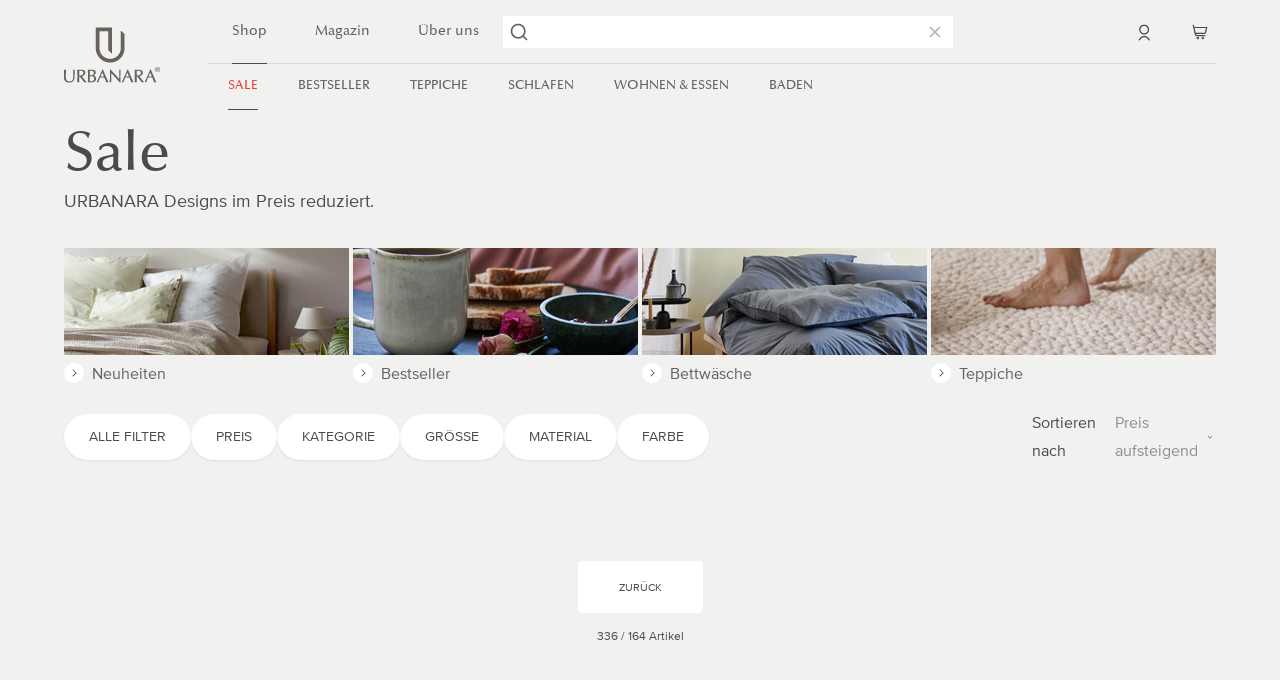

--- FILE ---
content_type: text/html; charset=utf-8
request_url: https://www.urbanara.de/collections/sale?page=22
body_size: 92329
content:






























<!doctype html>
<html class="no-js no-touch" lang="de" dir="ltr">
  <head>
    <meta charset="utf-8">
    <meta http-equiv="X-UA-Compatible" content="IE=edge">
    <meta name="viewport" content="width=device-width,initial-scale=1">
    <link rel="apple-touch-icon" sizes="180x180" href="//www.urbanara.de/cdn/shop/t/308/assets/apple-touch-icon.png?v=120539060127612142191751831145">
<link rel="icon" type="image/png" sizes="32x32" href="//www.urbanara.de/cdn/shop/t/308/assets/favicon-32x32.png?v=136809635741306577001751831208">
<link rel="icon" type="image/png" sizes="16x16" href="//www.urbanara.de/cdn/shop/t/308/assets/favicon-16x16.png?v=75337853192290565871751831207">
<link rel="manifest" href="//www.urbanara.de/cdn/shop/t/308/assets/site.webmanifest?v=2168003990555942161751831350">
<link rel="mask-icon" href="//www.urbanara.de/cdn/shop/t/308/assets/safari-pinned-tab.svg?v=183227567560255681391751831265" color="#fff">
<link rel="shortcut icon" href="//www.urbanara.de/cdn/shop/t/308/assets/favicon.ico?v=103704783178551424511751831209">
<meta name="msapplication-TileColor" content="#fff">
<meta name="msapplication-config" content="//www.urbanara.de/cdn/shop/t/308/assets/browserconfig.xml?v=90987263453643342351751831350">
<meta name="theme-color" content="#fff">
<link rel="canonical" href="https://www.urbanara.de/collections/sale?page=22">

<link rel="preconnect" href="https://cdn.shopify.com" crossorigin><link rel="preconnect" href="https://fonts.shopifycdn.com" crossorigin>
<title>Wohnaccessoires im Sale | Zeitlose, natürliche Materialien | URBANARA | Seite 22</title>
<meta name="description" content="Im URBANARA Outlet limitierte Stücke und letzte Styles zu einmaligen Preisen shoppen | Kostenloser Versand ab 200 € | 30 Tage Rückgaberecht">

<meta property="og:site_name" content="URBANARA">
<meta property="og:url" content="https://www.urbanara.de/collections/sale?page=22">
<meta property="og:title" content="Wohnaccessoires im Sale | Zeitlose, natürliche Materialien | URBANARA">
<meta property="og:type" content="product.group">
<meta property="og:description" content="Im URBANARA Outlet limitierte Stücke und letzte Styles zu einmaligen Preisen shoppen | Kostenloser Versand ab 200 € | 30 Tage Rückgaberecht"><meta property="og:image" content="http://www.urbanara.de/cdn/shop/collections/PLP_sale.jpg?v=1738853561">
  <meta property="og:image:secure_url" content="https://www.urbanara.de/cdn/shop/collections/PLP_sale.jpg?v=1738853561">
  <meta property="og:image:width" content="2880">
  <meta property="og:image:height" content="600"><meta name="twitter:card" content="summary_large_image">
<meta name="twitter:title" content="Wohnaccessoires im Sale | Zeitlose, natürliche Materialien | URBANARA">
<meta name="twitter:description" content="Im URBANARA Outlet limitierte Stücke und letzte Styles zu einmaligen Preisen shoppen | Kostenloser Versand ab 200 € | 30 Tage Rückgaberecht">
<style data-shopify>
@font-face {
    font-family: 'Optima';
    src:  url("//www.urbanara.de/cdn/shop/t/308/assets/optima-lt.woff?v=102433298383828589221751831235 ") format('woff'),
          url("//www.urbanara.de/cdn/shop/t/308/assets/optima-lt.woff2?v=14139334151740090901751831236 ") format('woff2');
    font-display: swap;
    font-weight: 400;
  }

  @font-face {
    font-family: 'Proxima nova';
    src:  url("//www.urbanara.de/cdn/shop/t/308/assets/proximanova-regular-webfont.woff?v=146434324778052056511751831258 ") format('woff'),
          url("//www.urbanara.de/cdn/shop/t/308/assets/proximanova-regular-webfont.woff2?v=63376660514043101901751831260 ") format('woff2');
    font-display: swap;
    font-weight: 400;
  }

  @font-face {
    font-family: 'Proxima nova';
    src:  url("//www.urbanara.de/cdn/shop/t/308/assets/proximanova-bold-webfont.woff?v=135123003881977696961751831254 ") format('woff'),
          url("//www.urbanara.de/cdn/shop/t/308/assets/proximanova-bold-webfont.woff2?v=167437260563348934991751831256 ") format('woff2');
    font-display: swap;
    font-weight: 600;
  }:root {
    
    --site-center: 1920px;
    --site-center-compact: 880px;
    --site-center-narrow: 656px;

    --site-side-spacing: 5vw;
    --site-side-spacing-md: 5vw;

    --element-spacing: 1rem;

    --container-spacing: 2rem;
    --container-spacing-md: 3.5rem;

    --container-row-spacing: 1rem;
    --container-row-spacing-md: 2rem;

    
    --spacing: 1rem;
    --spacing-md: 1.5rem;
    --spacing-lg: 2rem;

    --row-gap: 1rem;
    --row-gap-lg: 2.5rem;
    --row-gap-xl: 3.5rem;
    --row-gap-xxl: 4rem;

    --col-gap: 1rem;
    --col-gap-lg: 2.5rem;
    --col-gap-xl: 3.5rem;
    --col-gap-xxl: 4rem;

    
    --font-heading-family: 'Optima', Times, serif;
    --font-heading-style: normal;
    --font-heading-weight: 400;
    --font-body-family: 'Proxima nova', sans-serif ;
    --font-body-style: normal;
    --font-body-weight: 400;

    
    --color-brand-background: #F1F1F0;
    --color-brand-text: #4D4A49;
    --color-brand-text-50: #a3a2a1;
    --color-brand-text-25: #d3d2d2;
    --color-brand-text-15: #e4e4e4;
    --color-brand-text-5: #f6f6f6;

    --color-brand-link: var(--color-brand-primary);
    --color-brand-link-hover: var(--color-brand-primary-dark);

    --color-brand-primary: #66605F;
    --color-brand-text-on-primary: #FFFFFF;
    --color-brand-primary-dark: #4c4746;
    --color-brand-primary-50: #b3b0af;
    --color-brand-primary-25: #d9d7d7;
    --color-brand-primary-15: #e8e7e7;
    --color-brand-primary-5: #f7f7f7;

    --color-brand-secondary: #262626;
    --color-brand-text-on-secondary: #FFFFFF;
    --color-brand-secondary-dark: #0d0d0d;
    --color-brand-secondary-50: #939393;
    --color-brand-secondary-25: #c9c9c9;
    --color-brand-secondary-15: #dedede;
    --color-brand-secondary-5: #f4f4f4;

    --color-brand-funnel: #FF7B51;
    --color-brand-text-on-funnel: #FFFFFF;
    --color-brand-funnel-dark: #ff541e;
    --color-brand-funnel-50: #ffbda8;
    --color-brand-funnel-25: #ffded4;
    --color-brand-funnel-15: #ffebe5;
    --color-brand-funnel-5: #fff8f6;

    --color-black: #4D4A49;
    --color-black-50: #a3a2a1;
    --color-black-25: #d3d2d2;
    --color-black-15: #e4e4e4;
    --color-black-10: #ededed;
    --color-black-5: #f6f6f6;
    --color-white: #ffffff;
    --color-secondary-grey: #C9C6C5;
    --color-secondary-grey-2: #F1F1F0;
    --color-light-grey: #938D8C;
    --color-peach: #f5e7d4;
    --color-green: #92BB81;
    --color-light-pink: #e7d2cc;
    --color-blue-fog: #b0b5c0;

    --color-brand-accent: var(--color-brand-primary-15);
    --color-brand-text-on-accent: var(--color-brand-text);

    --color-border: #DEDEDE;
    --color-border-50: #efefef;

    --color-brand-positive: #92bb81;
    --color-brand-negative: #B56A63;


    
    --border-radius: 0;
    --button-background: var(--color-brand-primary);
    --button-text: var(--color-brand-text-on-primary);
    --button-hover-background: var(--color-brand-primary-dark);
    --button-hover-text: var(--color-brand-text-on-primary);
    --button-border: 1px;
    --button-border-color: var(--color-brand-primary);
    --button-hover-border-color: var(--color-brand-primary-dark);

    
    --z-index-dropdown: 1000;
    --z-index-sticky: 1020;
    --z-index-fixed: 1030;
    --z-index-offcanvas-backdrop: 1040;
    --z-index-offcanvas: 1045;
    --z-index-modal-backdrop: 1050;
    --z-index-modal: 1055;
    --z-index-popover: 1070;
    --z-index-tooltip: 1080;

    
    --duration-short: 100ms;
    --duration-default: 200ms;
    --duration-long: 500ms;

    --swiper-pagination-color: #4D4A49;
    --swiper-pagination-color-active: #66605F;

 }
</style>
<style data-shopify>@charset "UTF-8";.is-grid,.is-grid-inline{grid-column-gap:var(--col-gap);grid-row-gap:var(--row-gap);display:grid;grid-template-columns:repeat(12,minmax(0,1fr));grid-template-rows:auto}@media screen and (min-width:1024px){.is-grid,.is-grid-inline{grid-column-gap:var(--col-gap-lg);grid-row-gap:var(--row-gap-lg)}}@media screen and (min-width:1440px){.is-grid,.is-grid-inline{grid-column-gap:var(--col-gap-xl);grid-row-gap:var(--row-gap-xl)}}@media screen and (min-width:1920px){.is-grid,.is-grid-inline{grid-column-gap:var(--col-gap-xxl);grid-row-gap:var(--row-gap-xxl)}}.is-grid-inline.is-narrower-gap,.is-grid.is-narrower-gap{grid-column-gap:var(--col-gap-lg);grid-row-gap:var(--row-gap)}.is-grid-inline>*,.is-grid>*{grid-column-end:span 1}.is-grid-inline.is-dense,.is-grid.is-dense{grid-auto-flow:dense}.is-grid-inline.has-wrapped-row,.is-grid.has-wrapped-row{grid-auto-flow:row}.is-grid-inline.has-wrapped-row.is-dense,.is-grid.has-wrapped-row.is-dense{grid-auto-flow:row dense}.is-grid-inline.has-wrapped-col,.is-grid.has-wrapped-col{grid-auto-flow:column}.is-grid-inline.has-wrapped-col.is-dense,.is-grid.has-wrapped-col.is-dense{grid-auto-flow:column dense}.is-grid-inline{display:inline-grid!important}@media screen and (min-width:375px){.is-grid-xs{grid-column-gap:var(--col-gap);grid-row-gap:var(--row-gap);direction:ltr;display:grid;grid-template-columns:repeat(12,minmax(0,1fr));grid-template-rows:auto}}@media screen and (min-width:375px) and (min-width:1440px){.is-grid-xs{grid-column-gap:var(--col-gap-lg);grid-row-gap:var(--row-gap-lg)}}@media screen and (min-width:375px) and (min-width:1921px){.is-grid-xs{grid-column-gap:var(--col-gap-xxl);grid-row-gap:var(--row-gap-xxl)}}.is-grid-xs.is-dense{grid-auto-flow:dense}@media screen and (min-width:480px){.is-grid-sm{grid-column-gap:var(--col-gap);grid-row-gap:var(--row-gap);direction:ltr;display:grid;grid-template-columns:repeat(12,minmax(0,1fr));grid-template-rows:auto}}@media screen and (min-width:480px) and (min-width:1440px){.is-grid-sm{grid-column-gap:var(--col-gap-lg);grid-row-gap:var(--row-gap-lg)}}@media screen and (min-width:480px) and (min-width:1921px){.is-grid-sm{grid-column-gap:var(--col-gap-xxl);grid-row-gap:var(--row-gap-xxl)}}.is-grid-sm.is-dense{grid-auto-flow:dense}@media screen and (min-width:768px){.is-grid-md{grid-column-gap:var(--col-gap);grid-row-gap:var(--row-gap);direction:ltr;display:grid;grid-template-columns:repeat(12,minmax(0,1fr));grid-template-rows:auto}}@media screen and (min-width:768px) and (min-width:1440px){.is-grid-md{grid-column-gap:var(--col-gap-lg);grid-row-gap:var(--row-gap-lg)}}@media screen and (min-width:768px) and (min-width:1921px){.is-grid-md{grid-column-gap:var(--col-gap-xxl);grid-row-gap:var(--row-gap-xxl)}}.is-grid-md.is-dense{grid-auto-flow:dense}@media screen and (min-width:1024px){.is-grid-lg{grid-column-gap:var(--col-gap);grid-row-gap:var(--row-gap);direction:ltr;display:grid;grid-template-columns:repeat(12,minmax(0,1fr));grid-template-rows:auto}}@media screen and (min-width:1024px) and (min-width:1440px){.is-grid-lg{grid-column-gap:var(--col-gap-lg);grid-row-gap:var(--row-gap-lg)}}@media screen and (min-width:1024px) and (min-width:1921px){.is-grid-lg{grid-column-gap:var(--col-gap-xxl);grid-row-gap:var(--row-gap-xxl)}}.is-grid-lg.is-dense{grid-auto-flow:dense}@media screen and (min-width:1440px){.is-grid-xl{grid-column-gap:var(--col-gap);grid-row-gap:var(--row-gap);direction:ltr;display:grid;grid-template-columns:repeat(12,minmax(0,1fr));grid-template-rows:auto}}@media screen and (min-width:1440px) and (min-width:1440px){.is-grid-xl{grid-column-gap:var(--col-gap-lg);grid-row-gap:var(--row-gap-lg)}}@media screen and (min-width:1440px) and (min-width:1921px){.is-grid-xl{grid-column-gap:var(--col-gap-xxl);grid-row-gap:var(--row-gap-xxl)}}.is-grid-xl.is-dense{grid-auto-flow:dense}@media screen and (min-width:1920px){.is-grid-xxl{grid-column-gap:var(--col-gap);grid-row-gap:var(--row-gap);direction:ltr;display:grid;grid-template-columns:repeat(12,minmax(0,1fr));grid-template-rows:auto}}@media screen and (min-width:1920px) and (min-width:1440px){.is-grid-xxl{grid-column-gap:var(--col-gap-lg);grid-row-gap:var(--row-gap-lg)}}@media screen and (min-width:1920px) and (min-width:1921px){.is-grid-xxl{grid-column-gap:var(--col-gap-xxl);grid-row-gap:var(--row-gap-xxl)}}.is-grid-xxl.is-dense{grid-auto-flow:dense}.grid-row-start-1{grid-row-start:1}.grid-row-start-2{grid-row-start:2}.grid-row-start-3{grid-row-start:3}.grid-row-start-4{grid-row-start:4}.grid-row-start-5{grid-row-start:5}.grid-row-start-6{grid-row-start:6}.grid-row-start-7{grid-row-start:7}.grid-row-start-8{grid-row-start:8}.grid-row-start-9{grid-row-start:9}.grid-row-start-10{grid-row-start:10}.grid-row-start-11{grid-row-start:11}.grid-row-start-12{grid-row-start:12}@media screen and (min-width:375px){.grid-row-start-1-xs{grid-row-start:1}.grid-row-start-2-xs{grid-row-start:2}.grid-row-start-3-xs{grid-row-start:3}.grid-row-start-4-xs{grid-row-start:4}.grid-row-start-5-xs{grid-row-start:5}.grid-row-start-6-xs{grid-row-start:6}.grid-row-start-7-xs{grid-row-start:7}.grid-row-start-8-xs{grid-row-start:8}.grid-row-start-9-xs{grid-row-start:9}.grid-row-start-10-xs{grid-row-start:10}.grid-row-start-11-xs{grid-row-start:11}.grid-row-start-12-xs{grid-row-start:12}}@media screen and (min-width:480px){.grid-row-start-1-sm{grid-row-start:1}.grid-row-start-2-sm{grid-row-start:2}.grid-row-start-3-sm{grid-row-start:3}.grid-row-start-4-sm{grid-row-start:4}.grid-row-start-5-sm{grid-row-start:5}.grid-row-start-6-sm{grid-row-start:6}.grid-row-start-7-sm{grid-row-start:7}.grid-row-start-8-sm{grid-row-start:8}.grid-row-start-9-sm{grid-row-start:9}.grid-row-start-10-sm{grid-row-start:10}.grid-row-start-11-sm{grid-row-start:11}.grid-row-start-12-sm{grid-row-start:12}}@media screen and (min-width:768px){.grid-row-start-1-md{grid-row-start:1}.grid-row-start-2-md{grid-row-start:2}.grid-row-start-3-md{grid-row-start:3}.grid-row-start-4-md{grid-row-start:4}.grid-row-start-5-md{grid-row-start:5}.grid-row-start-6-md{grid-row-start:6}.grid-row-start-7-md{grid-row-start:7}.grid-row-start-8-md{grid-row-start:8}.grid-row-start-9-md{grid-row-start:9}.grid-row-start-10-md{grid-row-start:10}.grid-row-start-11-md{grid-row-start:11}.grid-row-start-12-md{grid-row-start:12}}@media screen and (min-width:1024px){.grid-row-start-1-lg{grid-row-start:1}.grid-row-start-2-lg{grid-row-start:2}.grid-row-start-3-lg{grid-row-start:3}.grid-row-start-4-lg{grid-row-start:4}.grid-row-start-5-lg{grid-row-start:5}.grid-row-start-6-lg{grid-row-start:6}.grid-row-start-7-lg{grid-row-start:7}.grid-row-start-8-lg{grid-row-start:8}.grid-row-start-9-lg{grid-row-start:9}.grid-row-start-10-lg{grid-row-start:10}.grid-row-start-11-lg{grid-row-start:11}.grid-row-start-12-lg{grid-row-start:12}}@media screen and (min-width:1440px){.grid-row-start-1-xl{grid-row-start:1}.grid-row-start-2-xl{grid-row-start:2}.grid-row-start-3-xl{grid-row-start:3}.grid-row-start-4-xl{grid-row-start:4}.grid-row-start-5-xl{grid-row-start:5}.grid-row-start-6-xl{grid-row-start:6}.grid-row-start-7-xl{grid-row-start:7}.grid-row-start-8-xl{grid-row-start:8}.grid-row-start-9-xl{grid-row-start:9}.grid-row-start-10-xl{grid-row-start:10}.grid-row-start-11-xl{grid-row-start:11}.grid-row-start-12-xl{grid-row-start:12}}@media screen and (min-width:1920px){.grid-row-start-1-xxl{grid-row-start:1}.grid-row-start-2-xxl{grid-row-start:2}.grid-row-start-3-xxl{grid-row-start:3}.grid-row-start-4-xxl{grid-row-start:4}.grid-row-start-5-xxl{grid-row-start:5}.grid-row-start-6-xxl{grid-row-start:6}.grid-row-start-7-xxl{grid-row-start:7}.grid-row-start-8-xxl{grid-row-start:8}.grid-row-start-9-xxl{grid-row-start:9}.grid-row-start-10-xxl{grid-row-start:10}.grid-row-start-11-xxl{grid-row-start:11}.grid-row-start-12-xxl{grid-row-start:12}}.grid-col-start-1{grid-column-start:1}.grid-col-start-2{grid-column-start:2}.grid-col-start-3{grid-column-start:3}.grid-col-start-4{grid-column-start:4}.grid-col-start-5{grid-column-start:5}.grid-col-start-6{grid-column-start:6}.grid-col-start-7{grid-column-start:7}.grid-col-start-8{grid-column-start:8}.grid-col-start-9{grid-column-start:9}.grid-col-start-10{grid-column-start:10}.grid-col-start-11{grid-column-start:11}.grid-col-start-12{grid-column-start:12}@media screen and (min-width:375px){.grid-col-start-1-xs{grid-column-start:1}.grid-col-start-2-xs{grid-column-start:2}.grid-col-start-3-xs{grid-column-start:3}.grid-col-start-4-xs{grid-column-start:4}.grid-col-start-5-xs{grid-column-start:5}.grid-col-start-6-xs{grid-column-start:6}.grid-col-start-7-xs{grid-column-start:7}.grid-col-start-8-xs{grid-column-start:8}.grid-col-start-9-xs{grid-column-start:9}.grid-col-start-10-xs{grid-column-start:10}.grid-col-start-11-xs{grid-column-start:11}.grid-col-start-12-xs{grid-column-start:12}}@media screen and (min-width:480px){.grid-col-start-1-sm{grid-column-start:1}.grid-col-start-2-sm{grid-column-start:2}.grid-col-start-3-sm{grid-column-start:3}.grid-col-start-4-sm{grid-column-start:4}.grid-col-start-5-sm{grid-column-start:5}.grid-col-start-6-sm{grid-column-start:6}.grid-col-start-7-sm{grid-column-start:7}.grid-col-start-8-sm{grid-column-start:8}.grid-col-start-9-sm{grid-column-start:9}.grid-col-start-10-sm{grid-column-start:10}.grid-col-start-11-sm{grid-column-start:11}.grid-col-start-12-sm{grid-column-start:12}}@media screen and (min-width:768px){.grid-col-start-1-md{grid-column-start:1}.grid-col-start-2-md{grid-column-start:2}.grid-col-start-3-md{grid-column-start:3}.grid-col-start-4-md{grid-column-start:4}.grid-col-start-5-md{grid-column-start:5}.grid-col-start-6-md{grid-column-start:6}.grid-col-start-7-md{grid-column-start:7}.grid-col-start-8-md{grid-column-start:8}.grid-col-start-9-md{grid-column-start:9}.grid-col-start-10-md{grid-column-start:10}.grid-col-start-11-md{grid-column-start:11}.grid-col-start-12-md{grid-column-start:12}}@media screen and (min-width:1024px){.grid-col-start-1-lg{grid-column-start:1}.grid-col-start-2-lg{grid-column-start:2}.grid-col-start-3-lg{grid-column-start:3}.grid-col-start-4-lg{grid-column-start:4}.grid-col-start-5-lg{grid-column-start:5}.grid-col-start-6-lg{grid-column-start:6}.grid-col-start-7-lg{grid-column-start:7}.grid-col-start-8-lg{grid-column-start:8}.grid-col-start-9-lg{grid-column-start:9}.grid-col-start-10-lg{grid-column-start:10}.grid-col-start-11-lg{grid-column-start:11}.grid-col-start-12-lg{grid-column-start:12}}@media screen and (min-width:1440px){.grid-col-start-1-xl{grid-column-start:1}.grid-col-start-2-xl{grid-column-start:2}.grid-col-start-3-xl{grid-column-start:3}.grid-col-start-4-xl{grid-column-start:4}.grid-col-start-5-xl{grid-column-start:5}.grid-col-start-6-xl{grid-column-start:6}.grid-col-start-7-xl{grid-column-start:7}.grid-col-start-8-xl{grid-column-start:8}.grid-col-start-9-xl{grid-column-start:9}.grid-col-start-10-xl{grid-column-start:10}.grid-col-start-11-xl{grid-column-start:11}.grid-col-start-12-xl{grid-column-start:12}}@media screen and (min-width:1920px){.grid-col-start-1-xxl{grid-column-start:1}.grid-col-start-2-xxl{grid-column-start:2}.grid-col-start-3-xxl{grid-column-start:3}.grid-col-start-4-xxl{grid-column-start:4}.grid-col-start-5-xxl{grid-column-start:5}.grid-col-start-6-xxl{grid-column-start:6}.grid-col-start-7-xxl{grid-column-start:7}.grid-col-start-8-xxl{grid-column-start:8}.grid-col-start-9-xxl{grid-column-start:9}.grid-col-start-10-xxl{grid-column-start:10}.grid-col-start-11-xxl{grid-column-start:11}.grid-col-start-12-xxl{grid-column-start:12}}.has-row-1{grid-template-rows:repeat(1,minmax(0,1fr))}.has-row-2{grid-template-rows:repeat(2,minmax(0,1fr))}.has-row-3{grid-template-rows:repeat(3,minmax(0,1fr))}.has-row-4{grid-template-rows:repeat(4,minmax(0,1fr))}.has-row-5{grid-template-rows:repeat(5,minmax(0,1fr))}.has-row-6{grid-template-rows:repeat(6,minmax(0,1fr))}.has-row-7{grid-template-rows:repeat(7,minmax(0,1fr))}.has-row-8{grid-template-rows:repeat(8,minmax(0,1fr))}.has-row-9{grid-template-rows:repeat(9,minmax(0,1fr))}.has-row-10{grid-template-rows:repeat(10,minmax(0,1fr))}.has-row-11{grid-template-rows:repeat(11,minmax(0,1fr))}.has-row-12{grid-template-rows:repeat(12,minmax(0,1fr))}@media screen and (min-width:375px){.has-row-1-xs{grid-template-rows:repeat(1,minmax(0,1fr))}.has-row-2-xs{grid-template-rows:repeat(2,minmax(0,1fr))}.has-row-3-xs{grid-template-rows:repeat(3,minmax(0,1fr))}.has-row-4-xs{grid-template-rows:repeat(4,minmax(0,1fr))}.has-row-5-xs{grid-template-rows:repeat(5,minmax(0,1fr))}.has-row-6-xs{grid-template-rows:repeat(6,minmax(0,1fr))}.has-row-7-xs{grid-template-rows:repeat(7,minmax(0,1fr))}.has-row-8-xs{grid-template-rows:repeat(8,minmax(0,1fr))}.has-row-9-xs{grid-template-rows:repeat(9,minmax(0,1fr))}.has-row-10-xs{grid-template-rows:repeat(10,minmax(0,1fr))}.has-row-11-xs{grid-template-rows:repeat(11,minmax(0,1fr))}.has-row-12-xs{grid-template-rows:repeat(12,minmax(0,1fr))}}@media screen and (min-width:480px){.has-row-1-sm{grid-template-rows:repeat(1,minmax(0,1fr))}.has-row-2-sm{grid-template-rows:repeat(2,minmax(0,1fr))}.has-row-3-sm{grid-template-rows:repeat(3,minmax(0,1fr))}.has-row-4-sm{grid-template-rows:repeat(4,minmax(0,1fr))}.has-row-5-sm{grid-template-rows:repeat(5,minmax(0,1fr))}.has-row-6-sm{grid-template-rows:repeat(6,minmax(0,1fr))}.has-row-7-sm{grid-template-rows:repeat(7,minmax(0,1fr))}.has-row-8-sm{grid-template-rows:repeat(8,minmax(0,1fr))}.has-row-9-sm{grid-template-rows:repeat(9,minmax(0,1fr))}.has-row-10-sm{grid-template-rows:repeat(10,minmax(0,1fr))}.has-row-11-sm{grid-template-rows:repeat(11,minmax(0,1fr))}.has-row-12-sm{grid-template-rows:repeat(12,minmax(0,1fr))}}@media screen and (min-width:768px){.has-row-1-md{grid-template-rows:repeat(1,minmax(0,1fr))}.has-row-2-md{grid-template-rows:repeat(2,minmax(0,1fr))}.has-row-3-md{grid-template-rows:repeat(3,minmax(0,1fr))}.has-row-4-md{grid-template-rows:repeat(4,minmax(0,1fr))}.has-row-5-md{grid-template-rows:repeat(5,minmax(0,1fr))}.has-row-6-md{grid-template-rows:repeat(6,minmax(0,1fr))}.has-row-7-md{grid-template-rows:repeat(7,minmax(0,1fr))}.has-row-8-md{grid-template-rows:repeat(8,minmax(0,1fr))}.has-row-9-md{grid-template-rows:repeat(9,minmax(0,1fr))}.has-row-10-md{grid-template-rows:repeat(10,minmax(0,1fr))}.has-row-11-md{grid-template-rows:repeat(11,minmax(0,1fr))}.has-row-12-md{grid-template-rows:repeat(12,minmax(0,1fr))}}@media screen and (min-width:1024px){.has-row-1-lg{grid-template-rows:repeat(1,minmax(0,1fr))}.has-row-2-lg{grid-template-rows:repeat(2,minmax(0,1fr))}.has-row-3-lg{grid-template-rows:repeat(3,minmax(0,1fr))}.has-row-4-lg{grid-template-rows:repeat(4,minmax(0,1fr))}.has-row-5-lg{grid-template-rows:repeat(5,minmax(0,1fr))}.has-row-6-lg{grid-template-rows:repeat(6,minmax(0,1fr))}.has-row-7-lg{grid-template-rows:repeat(7,minmax(0,1fr))}.has-row-8-lg{grid-template-rows:repeat(8,minmax(0,1fr))}.has-row-9-lg{grid-template-rows:repeat(9,minmax(0,1fr))}.has-row-10-lg{grid-template-rows:repeat(10,minmax(0,1fr))}.has-row-11-lg{grid-template-rows:repeat(11,minmax(0,1fr))}.has-row-12-lg{grid-template-rows:repeat(12,minmax(0,1fr))}}@media screen and (min-width:1440px){.has-row-1-xl{grid-template-rows:repeat(1,minmax(0,1fr))}.has-row-2-xl{grid-template-rows:repeat(2,minmax(0,1fr))}.has-row-3-xl{grid-template-rows:repeat(3,minmax(0,1fr))}.has-row-4-xl{grid-template-rows:repeat(4,minmax(0,1fr))}.has-row-5-xl{grid-template-rows:repeat(5,minmax(0,1fr))}.has-row-6-xl{grid-template-rows:repeat(6,minmax(0,1fr))}.has-row-7-xl{grid-template-rows:repeat(7,minmax(0,1fr))}.has-row-8-xl{grid-template-rows:repeat(8,minmax(0,1fr))}.has-row-9-xl{grid-template-rows:repeat(9,minmax(0,1fr))}.has-row-10-xl{grid-template-rows:repeat(10,minmax(0,1fr))}.has-row-11-xl{grid-template-rows:repeat(11,minmax(0,1fr))}.has-row-12-xl{grid-template-rows:repeat(12,minmax(0,1fr))}}@media screen and (min-width:1920px){.has-row-1-xxl{grid-template-rows:repeat(1,minmax(0,1fr))}.has-row-2-xxl{grid-template-rows:repeat(2,minmax(0,1fr))}.has-row-3-xxl{grid-template-rows:repeat(3,minmax(0,1fr))}.has-row-4-xxl{grid-template-rows:repeat(4,minmax(0,1fr))}.has-row-5-xxl{grid-template-rows:repeat(5,minmax(0,1fr))}.has-row-6-xxl{grid-template-rows:repeat(6,minmax(0,1fr))}.has-row-7-xxl{grid-template-rows:repeat(7,minmax(0,1fr))}.has-row-8-xxl{grid-template-rows:repeat(8,minmax(0,1fr))}.has-row-9-xxl{grid-template-rows:repeat(9,minmax(0,1fr))}.has-row-10-xxl{grid-template-rows:repeat(10,minmax(0,1fr))}.has-row-11-xxl{grid-template-rows:repeat(11,minmax(0,1fr))}.has-row-12-xxl{grid-template-rows:repeat(12,minmax(0,1fr))}}.has-col-1{grid-template-columns:repeat(1,minmax(0,1fr))}.has-col-2{grid-template-columns:repeat(2,minmax(0,1fr))}.has-col-3{grid-template-columns:repeat(3,minmax(0,1fr))}.has-col-4{grid-template-columns:repeat(4,minmax(0,1fr))}.has-col-5{grid-template-columns:repeat(5,minmax(0,1fr))}.has-col-6{grid-template-columns:repeat(6,minmax(0,1fr))}.has-col-7{grid-template-columns:repeat(7,minmax(0,1fr))}.has-col-8{grid-template-columns:repeat(8,minmax(0,1fr))}.has-col-9{grid-template-columns:repeat(9,minmax(0,1fr))}.has-col-10{grid-template-columns:repeat(10,minmax(0,1fr))}.has-col-11{grid-template-columns:repeat(11,minmax(0,1fr))}.has-col-12{grid-template-columns:repeat(12,minmax(0,1fr))}@media screen and (min-width:375px){.has-col-1-xs{grid-template-columns:repeat(1,minmax(0,1fr))}.has-col-2-xs{grid-template-columns:repeat(2,minmax(0,1fr))}.has-col-3-xs{grid-template-columns:repeat(3,minmax(0,1fr))}.has-col-4-xs{grid-template-columns:repeat(4,minmax(0,1fr))}.has-col-5-xs{grid-template-columns:repeat(5,minmax(0,1fr))}.has-col-6-xs{grid-template-columns:repeat(6,minmax(0,1fr))}.has-col-7-xs{grid-template-columns:repeat(7,minmax(0,1fr))}.has-col-8-xs{grid-template-columns:repeat(8,minmax(0,1fr))}.has-col-9-xs{grid-template-columns:repeat(9,minmax(0,1fr))}.has-col-10-xs{grid-template-columns:repeat(10,minmax(0,1fr))}.has-col-11-xs{grid-template-columns:repeat(11,minmax(0,1fr))}.has-col-12-xs{grid-template-columns:repeat(12,minmax(0,1fr))}}@media screen and (min-width:480px){.has-col-1-sm{grid-template-columns:repeat(1,minmax(0,1fr))}.has-col-2-sm{grid-template-columns:repeat(2,minmax(0,1fr))}.has-col-3-sm{grid-template-columns:repeat(3,minmax(0,1fr))}.has-col-4-sm{grid-template-columns:repeat(4,minmax(0,1fr))}.has-col-5-sm{grid-template-columns:repeat(5,minmax(0,1fr))}.has-col-6-sm{grid-template-columns:repeat(6,minmax(0,1fr))}.has-col-7-sm{grid-template-columns:repeat(7,minmax(0,1fr))}.has-col-8-sm{grid-template-columns:repeat(8,minmax(0,1fr))}.has-col-9-sm{grid-template-columns:repeat(9,minmax(0,1fr))}.has-col-10-sm{grid-template-columns:repeat(10,minmax(0,1fr))}.has-col-11-sm{grid-template-columns:repeat(11,minmax(0,1fr))}.has-col-12-sm{grid-template-columns:repeat(12,minmax(0,1fr))}}@media screen and (min-width:768px){.has-col-1-md{grid-template-columns:repeat(1,minmax(0,1fr))}.has-col-2-md{grid-template-columns:repeat(2,minmax(0,1fr))}.has-col-3-md{grid-template-columns:repeat(3,minmax(0,1fr))}.has-col-4-md{grid-template-columns:repeat(4,minmax(0,1fr))}.has-col-5-md{grid-template-columns:repeat(5,minmax(0,1fr))}.has-col-6-md{grid-template-columns:repeat(6,minmax(0,1fr))}.has-col-7-md{grid-template-columns:repeat(7,minmax(0,1fr))}.has-col-8-md{grid-template-columns:repeat(8,minmax(0,1fr))}.has-col-9-md{grid-template-columns:repeat(9,minmax(0,1fr))}.has-col-10-md{grid-template-columns:repeat(10,minmax(0,1fr))}.has-col-11-md{grid-template-columns:repeat(11,minmax(0,1fr))}.has-col-12-md{grid-template-columns:repeat(12,minmax(0,1fr))}}@media screen and (min-width:1024px){.has-col-1-lg{grid-template-columns:repeat(1,minmax(0,1fr))}.has-col-2-lg{grid-template-columns:repeat(2,minmax(0,1fr))}.has-col-3-lg{grid-template-columns:repeat(3,minmax(0,1fr))}.has-col-4-lg{grid-template-columns:repeat(4,minmax(0,1fr))}.has-col-5-lg{grid-template-columns:repeat(5,minmax(0,1fr))}.has-col-6-lg{grid-template-columns:repeat(6,minmax(0,1fr))}.has-col-7-lg{grid-template-columns:repeat(7,minmax(0,1fr))}.has-col-8-lg{grid-template-columns:repeat(8,minmax(0,1fr))}.has-col-9-lg{grid-template-columns:repeat(9,minmax(0,1fr))}.has-col-10-lg{grid-template-columns:repeat(10,minmax(0,1fr))}.has-col-11-lg{grid-template-columns:repeat(11,minmax(0,1fr))}.has-col-12-lg{grid-template-columns:repeat(12,minmax(0,1fr))}}@media screen and (min-width:1440px){.has-col-1-xl{grid-template-columns:repeat(1,minmax(0,1fr))}.has-col-2-xl{grid-template-columns:repeat(2,minmax(0,1fr))}.has-col-3-xl{grid-template-columns:repeat(3,minmax(0,1fr))}.has-col-4-xl{grid-template-columns:repeat(4,minmax(0,1fr))}.has-col-5-xl{grid-template-columns:repeat(5,minmax(0,1fr))}.has-col-6-xl{grid-template-columns:repeat(6,minmax(0,1fr))}.has-col-7-xl{grid-template-columns:repeat(7,minmax(0,1fr))}.has-col-8-xl{grid-template-columns:repeat(8,minmax(0,1fr))}.has-col-9-xl{grid-template-columns:repeat(9,minmax(0,1fr))}.has-col-10-xl{grid-template-columns:repeat(10,minmax(0,1fr))}.has-col-11-xl{grid-template-columns:repeat(11,minmax(0,1fr))}.has-col-12-xl{grid-template-columns:repeat(12,minmax(0,1fr))}}@media screen and (min-width:1920px){.has-col-1-xxl{grid-template-columns:repeat(1,minmax(0,1fr))}.has-col-2-xxl{grid-template-columns:repeat(2,minmax(0,1fr))}.has-col-3-xxl{grid-template-columns:repeat(3,minmax(0,1fr))}.has-col-4-xxl{grid-template-columns:repeat(4,minmax(0,1fr))}.has-col-5-xxl{grid-template-columns:repeat(5,minmax(0,1fr))}.has-col-6-xxl{grid-template-columns:repeat(6,minmax(0,1fr))}.has-col-7-xxl{grid-template-columns:repeat(7,minmax(0,1fr))}.has-col-8-xxl{grid-template-columns:repeat(8,minmax(0,1fr))}.has-col-9-xxl{grid-template-columns:repeat(9,minmax(0,1fr))}.has-col-10-xxl{grid-template-columns:repeat(10,minmax(0,1fr))}.has-col-11-xxl{grid-template-columns:repeat(11,minmax(0,1fr))}.has-col-12-xxl{grid-template-columns:repeat(12,minmax(0,1fr))}}.is-row-1{grid-row-end:span 1}.is-row-2{grid-row-end:span 2}.is-row-3{grid-row-end:span 3}.is-row-4{grid-row-end:span 4}.is-row-5{grid-row-end:span 5}.is-row-6{grid-row-end:span 6}.is-row-7{grid-row-end:span 7}.is-row-8{grid-row-end:span 8}.is-row-9{grid-row-end:span 9}.is-row-10{grid-row-end:span 10}.is-row-11{grid-row-end:span 11}.is-row-12{grid-row-end:span 12}@media screen and (min-width:375px){.is-row-1-xs{grid-row-end:span 1}.is-row-2-xs{grid-row-end:span 2}.is-row-3-xs{grid-row-end:span 3}.is-row-4-xs{grid-row-end:span 4}.is-row-5-xs{grid-row-end:span 5}.is-row-6-xs{grid-row-end:span 6}.is-row-7-xs{grid-row-end:span 7}.is-row-8-xs{grid-row-end:span 8}.is-row-9-xs{grid-row-end:span 9}.is-row-10-xs{grid-row-end:span 10}.is-row-11-xs{grid-row-end:span 11}.is-row-12-xs{grid-row-end:span 12}}@media screen and (min-width:480px){.is-row-1-sm{grid-row-end:span 1}.is-row-2-sm{grid-row-end:span 2}.is-row-3-sm{grid-row-end:span 3}.is-row-4-sm{grid-row-end:span 4}.is-row-5-sm{grid-row-end:span 5}.is-row-6-sm{grid-row-end:span 6}.is-row-7-sm{grid-row-end:span 7}.is-row-8-sm{grid-row-end:span 8}.is-row-9-sm{grid-row-end:span 9}.is-row-10-sm{grid-row-end:span 10}.is-row-11-sm{grid-row-end:span 11}.is-row-12-sm{grid-row-end:span 12}}@media screen and (min-width:768px){.is-row-1-md{grid-row-end:span 1}.is-row-2-md{grid-row-end:span 2}.is-row-3-md{grid-row-end:span 3}.is-row-4-md{grid-row-end:span 4}.is-row-5-md{grid-row-end:span 5}.is-row-6-md{grid-row-end:span 6}.is-row-7-md{grid-row-end:span 7}.is-row-8-md{grid-row-end:span 8}.is-row-9-md{grid-row-end:span 9}.is-row-10-md{grid-row-end:span 10}.is-row-11-md{grid-row-end:span 11}.is-row-12-md{grid-row-end:span 12}}@media screen and (min-width:1024px){.is-row-1-lg{grid-row-end:span 1}.is-row-2-lg{grid-row-end:span 2}.is-row-3-lg{grid-row-end:span 3}.is-row-4-lg{grid-row-end:span 4}.is-row-5-lg{grid-row-end:span 5}.is-row-6-lg{grid-row-end:span 6}.is-row-7-lg{grid-row-end:span 7}.is-row-8-lg{grid-row-end:span 8}.is-row-9-lg{grid-row-end:span 9}.is-row-10-lg{grid-row-end:span 10}.is-row-11-lg{grid-row-end:span 11}.is-row-12-lg{grid-row-end:span 12}}@media screen and (min-width:1440px){.is-row-1-xl{grid-row-end:span 1}.is-row-2-xl{grid-row-end:span 2}.is-row-3-xl{grid-row-end:span 3}.is-row-4-xl{grid-row-end:span 4}.is-row-5-xl{grid-row-end:span 5}.is-row-6-xl{grid-row-end:span 6}.is-row-7-xl{grid-row-end:span 7}.is-row-8-xl{grid-row-end:span 8}.is-row-9-xl{grid-row-end:span 9}.is-row-10-xl{grid-row-end:span 10}.is-row-11-xl{grid-row-end:span 11}.is-row-12-xl{grid-row-end:span 12}}@media screen and (min-width:1920px){.is-row-1-xxl{grid-row-end:span 1}.is-row-2-xxl{grid-row-end:span 2}.is-row-3-xxl{grid-row-end:span 3}.is-row-4-xxl{grid-row-end:span 4}.is-row-5-xxl{grid-row-end:span 5}.is-row-6-xxl{grid-row-end:span 6}.is-row-7-xxl{grid-row-end:span 7}.is-row-8-xxl{grid-row-end:span 8}.is-row-9-xxl{grid-row-end:span 9}.is-row-10-xxl{grid-row-end:span 10}.is-row-11-xxl{grid-row-end:span 11}.is-row-12-xxl{grid-row-end:span 12}}.is-col-1{grid-column-end:span 1}.is-col-2{grid-column-end:span 2}.is-col-3{grid-column-end:span 3}.is-col-4{grid-column-end:span 4}.is-col-5{grid-column-end:span 5}.is-col-6{grid-column-end:span 6}.is-col-7{grid-column-end:span 7}.is-col-8{grid-column-end:span 8}.is-col-9{grid-column-end:span 9}.is-col-10{grid-column-end:span 10}.is-col-11{grid-column-end:span 11}.is-col-12{grid-column-end:span 12}@media screen and (min-width:375px){.is-col-1-xs{grid-column-end:span 1}.is-col-2-xs{grid-column-end:span 2}.is-col-3-xs{grid-column-end:span 3}.is-col-4-xs{grid-column-end:span 4}.is-col-5-xs{grid-column-end:span 5}.is-col-6-xs{grid-column-end:span 6}.is-col-7-xs{grid-column-end:span 7}.is-col-8-xs{grid-column-end:span 8}.is-col-9-xs{grid-column-end:span 9}.is-col-10-xs{grid-column-end:span 10}.is-col-11-xs{grid-column-end:span 11}.is-col-12-xs{grid-column-end:span 12}}@media screen and (min-width:480px){.is-col-1-sm{grid-column-end:span 1}.is-col-2-sm{grid-column-end:span 2}.is-col-3-sm{grid-column-end:span 3}.is-col-4-sm{grid-column-end:span 4}.is-col-5-sm{grid-column-end:span 5}.is-col-6-sm{grid-column-end:span 6}.is-col-7-sm{grid-column-end:span 7}.is-col-8-sm{grid-column-end:span 8}.is-col-9-sm{grid-column-end:span 9}.is-col-10-sm{grid-column-end:span 10}.is-col-11-sm{grid-column-end:span 11}.is-col-12-sm{grid-column-end:span 12}}@media screen and (min-width:768px){.is-col-1-md{grid-column-end:span 1}.is-col-2-md{grid-column-end:span 2}.is-col-3-md{grid-column-end:span 3}.is-col-4-md{grid-column-end:span 4}.is-col-5-md{grid-column-end:span 5}.is-col-6-md{grid-column-end:span 6}.is-col-7-md{grid-column-end:span 7}.is-col-8-md{grid-column-end:span 8}.is-col-9-md{grid-column-end:span 9}.is-col-10-md{grid-column-end:span 10}.is-col-11-md{grid-column-end:span 11}.is-col-12-md{grid-column-end:span 12}}@media screen and (min-width:1024px){.is-col-1-lg{grid-column-end:span 1}.is-col-2-lg{grid-column-end:span 2}.is-col-3-lg{grid-column-end:span 3}.is-col-4-lg{grid-column-end:span 4}.is-col-5-lg{grid-column-end:span 5}.is-col-6-lg{grid-column-end:span 6}.is-col-7-lg{grid-column-end:span 7}.is-col-8-lg{grid-column-end:span 8}.is-col-9-lg{grid-column-end:span 9}.is-col-10-lg{grid-column-end:span 10}.is-col-11-lg{grid-column-end:span 11}.is-col-12-lg{grid-column-end:span 12}}@media screen and (min-width:1440px){.is-col-1-xl{grid-column-end:span 1}.is-col-2-xl{grid-column-end:span 2}.is-col-3-xl{grid-column-end:span 3}.is-col-4-xl{grid-column-end:span 4}.is-col-5-xl{grid-column-end:span 5}.is-col-6-xl{grid-column-end:span 6}.is-col-7-xl{grid-column-end:span 7}.is-col-8-xl{grid-column-end:span 8}.is-col-9-xl{grid-column-end:span 9}.is-col-10-xl{grid-column-end:span 10}.is-col-11-xl{grid-column-end:span 11}.is-col-12-xl{grid-column-end:span 12}}@media screen and (min-width:1920px){.is-col-1-xxl{grid-column-end:span 1}.is-col-2-xxl{grid-column-end:span 2}.is-col-3-xxl{grid-column-end:span 3}.is-col-4-xxl{grid-column-end:span 4}.is-col-5-xxl{grid-column-end:span 5}.is-col-6-xxl{grid-column-end:span 6}.is-col-7-xxl{grid-column-end:span 7}.is-col-8-xxl{grid-column-end:span 8}.is-col-9-xxl{grid-column-end:span 9}.is-col-10-xxl{grid-column-end:span 10}.is-col-11-xxl{grid-column-end:span 11}.is-col-12-xxl{grid-column-end:span 12}}.has-row-gap{grid-row-gap:var(--spacing)}.has-no-row-gap{grid-row-gap:0}.has-row-gap-md{grid-row-gap:var(--spacing-md)}.has-no-row-gap-md{grid-row-gap:0}.has-row-gap-lg{grid-row-gap:var(--spacing-lg)}.has-no-row-gap-lg{grid-row-gap:0}.has-col-gap{grid-column-gap:var(--spacing)}.has-no-col-gap{grid-column-gap:0}.has-col-gap-md{grid-column-gap:var(--spacing-md)}.has-no-col-gap-md{grid-column-gap:0}.has-col-gap-lg{grid-column-gap:var(--spacing-lg)}.has-no-col-gap-lg{grid-column-gap:0}.is-ltr{direction:ltr}@media screen and (min-width:375px){.is-ltr-xs{direction:ltr}}@media screen and (min-width:480px){.is-ltr-sm{direction:ltr}}@media screen and (min-width:768px){.is-ltr-md{direction:ltr}}@media screen and (min-width:1024px){.is-ltr-lg{direction:ltr}}@media screen and (min-width:1440px){.is-ltr-xl{direction:ltr}}@media screen and (min-width:1920px){.is-ltr-xxl{direction:ltr}}.is-rtl{direction:rtl}@media screen and (min-width:375px){.is-rtl-xs{direction:rtl}}@media screen and (min-width:480px){.is-rtl-sm{direction:rtl}}@media screen and (min-width:768px){.is-rtl-md{direction:rtl}}@media screen and (min-width:1024px){.is-rtl-lg{direction:rtl}}@media screen and (min-width:1440px){.is-rtl-xl{direction:rtl}}@media screen and (min-width:1920px){.is-rtl-xxl{direction:rtl}}.is-order-1{-webkit-box-ordinal-group:2;-ms-flex-order:1;order:1}.is-order-2{-webkit-box-ordinal-group:3;-ms-flex-order:2;order:2}.is-order-3{-webkit-box-ordinal-group:4;-ms-flex-order:3;order:3}.is-order-4{-webkit-box-ordinal-group:5;-ms-flex-order:4;order:4}.is-order-5{-webkit-box-ordinal-group:6;-ms-flex-order:5;order:5}.is-order-6{-webkit-box-ordinal-group:7;-ms-flex-order:6;order:6}.is-order-7{-webkit-box-ordinal-group:8;-ms-flex-order:7;order:7}.is-order-8{-webkit-box-ordinal-group:9;-ms-flex-order:8;order:8}.is-order-9{-webkit-box-ordinal-group:10;-ms-flex-order:9;order:9}.is-order-10{-webkit-box-ordinal-group:11;-ms-flex-order:10;order:10}.is-order-11{-webkit-box-ordinal-group:12;-ms-flex-order:11;order:11}.is-order-12{-webkit-box-ordinal-group:13;-ms-flex-order:12;order:12}@media screen and (min-width:375px){.is-order-1-xs{-webkit-box-ordinal-group:2;-ms-flex-order:1;order:1}.is-order-2-xs{-webkit-box-ordinal-group:3;-ms-flex-order:2;order:2}.is-order-3-xs{-webkit-box-ordinal-group:4;-ms-flex-order:3;order:3}.is-order-4-xs{-webkit-box-ordinal-group:5;-ms-flex-order:4;order:4}.is-order-5-xs{-webkit-box-ordinal-group:6;-ms-flex-order:5;order:5}.is-order-6-xs{-webkit-box-ordinal-group:7;-ms-flex-order:6;order:6}.is-order-7-xs{-webkit-box-ordinal-group:8;-ms-flex-order:7;order:7}.is-order-8-xs{-webkit-box-ordinal-group:9;-ms-flex-order:8;order:8}.is-order-9-xs{-webkit-box-ordinal-group:10;-ms-flex-order:9;order:9}.is-order-10-xs{-webkit-box-ordinal-group:11;-ms-flex-order:10;order:10}.is-order-11-xs{-webkit-box-ordinal-group:12;-ms-flex-order:11;order:11}.is-order-12-xs{-webkit-box-ordinal-group:13;-ms-flex-order:12;order:12}}@media screen and (min-width:480px){.is-order-1-sm{-webkit-box-ordinal-group:2;-ms-flex-order:1;order:1}.is-order-2-sm{-webkit-box-ordinal-group:3;-ms-flex-order:2;order:2}.is-order-3-sm{-webkit-box-ordinal-group:4;-ms-flex-order:3;order:3}.is-order-4-sm{-webkit-box-ordinal-group:5;-ms-flex-order:4;order:4}.is-order-5-sm{-webkit-box-ordinal-group:6;-ms-flex-order:5;order:5}.is-order-6-sm{-webkit-box-ordinal-group:7;-ms-flex-order:6;order:6}.is-order-7-sm{-webkit-box-ordinal-group:8;-ms-flex-order:7;order:7}.is-order-8-sm{-webkit-box-ordinal-group:9;-ms-flex-order:8;order:8}.is-order-9-sm{-webkit-box-ordinal-group:10;-ms-flex-order:9;order:9}.is-order-10-sm{-webkit-box-ordinal-group:11;-ms-flex-order:10;order:10}.is-order-11-sm{-webkit-box-ordinal-group:12;-ms-flex-order:11;order:11}.is-order-12-sm{-webkit-box-ordinal-group:13;-ms-flex-order:12;order:12}}@media screen and (min-width:768px){.is-order-1-md{-webkit-box-ordinal-group:2;-ms-flex-order:1;order:1}.is-order-2-md{-webkit-box-ordinal-group:3;-ms-flex-order:2;order:2}.is-order-3-md{-webkit-box-ordinal-group:4;-ms-flex-order:3;order:3}.is-order-4-md{-webkit-box-ordinal-group:5;-ms-flex-order:4;order:4}.is-order-5-md{-webkit-box-ordinal-group:6;-ms-flex-order:5;order:5}.is-order-6-md{-webkit-box-ordinal-group:7;-ms-flex-order:6;order:6}.is-order-7-md{-webkit-box-ordinal-group:8;-ms-flex-order:7;order:7}.is-order-8-md{-webkit-box-ordinal-group:9;-ms-flex-order:8;order:8}.is-order-9-md{-webkit-box-ordinal-group:10;-ms-flex-order:9;order:9}.is-order-10-md{-webkit-box-ordinal-group:11;-ms-flex-order:10;order:10}.is-order-11-md{-webkit-box-ordinal-group:12;-ms-flex-order:11;order:11}.is-order-12-md{-webkit-box-ordinal-group:13;-ms-flex-order:12;order:12}}@media screen and (min-width:1024px){.is-order-1-lg{-webkit-box-ordinal-group:2;-ms-flex-order:1;order:1}.is-order-2-lg{-webkit-box-ordinal-group:3;-ms-flex-order:2;order:2}.is-order-3-lg{-webkit-box-ordinal-group:4;-ms-flex-order:3;order:3}.is-order-4-lg{-webkit-box-ordinal-group:5;-ms-flex-order:4;order:4}.is-order-5-lg{-webkit-box-ordinal-group:6;-ms-flex-order:5;order:5}.is-order-6-lg{-webkit-box-ordinal-group:7;-ms-flex-order:6;order:6}.is-order-7-lg{-webkit-box-ordinal-group:8;-ms-flex-order:7;order:7}.is-order-8-lg{-webkit-box-ordinal-group:9;-ms-flex-order:8;order:8}.is-order-9-lg{-webkit-box-ordinal-group:10;-ms-flex-order:9;order:9}.is-order-10-lg{-webkit-box-ordinal-group:11;-ms-flex-order:10;order:10}.is-order-11-lg{-webkit-box-ordinal-group:12;-ms-flex-order:11;order:11}.is-order-12-lg{-webkit-box-ordinal-group:13;-ms-flex-order:12;order:12}}@media screen and (min-width:1440px){.is-order-1-xl{-webkit-box-ordinal-group:2;-ms-flex-order:1;order:1}.is-order-2-xl{-webkit-box-ordinal-group:3;-ms-flex-order:2;order:2}.is-order-3-xl{-webkit-box-ordinal-group:4;-ms-flex-order:3;order:3}.is-order-4-xl{-webkit-box-ordinal-group:5;-ms-flex-order:4;order:4}.is-order-5-xl{-webkit-box-ordinal-group:6;-ms-flex-order:5;order:5}.is-order-6-xl{-webkit-box-ordinal-group:7;-ms-flex-order:6;order:6}.is-order-7-xl{-webkit-box-ordinal-group:8;-ms-flex-order:7;order:7}.is-order-8-xl{-webkit-box-ordinal-group:9;-ms-flex-order:8;order:8}.is-order-9-xl{-webkit-box-ordinal-group:10;-ms-flex-order:9;order:9}.is-order-10-xl{-webkit-box-ordinal-group:11;-ms-flex-order:10;order:10}.is-order-11-xl{-webkit-box-ordinal-group:12;-ms-flex-order:11;order:11}.is-order-12-xl{-webkit-box-ordinal-group:13;-ms-flex-order:12;order:12}}@media screen and (min-width:1920px){.is-order-1-xxl{-webkit-box-ordinal-group:2;-ms-flex-order:1;order:1}.is-order-2-xxl{-webkit-box-ordinal-group:3;-ms-flex-order:2;order:2}.is-order-3-xxl{-webkit-box-ordinal-group:4;-ms-flex-order:3;order:3}.is-order-4-xxl{-webkit-box-ordinal-group:5;-ms-flex-order:4;order:4}.is-order-5-xxl{-webkit-box-ordinal-group:6;-ms-flex-order:5;order:5}.is-order-6-xxl{-webkit-box-ordinal-group:7;-ms-flex-order:6;order:6}.is-order-7-xxl{-webkit-box-ordinal-group:8;-ms-flex-order:7;order:7}.is-order-8-xxl{-webkit-box-ordinal-group:9;-ms-flex-order:8;order:8}.is-order-9-xxl{-webkit-box-ordinal-group:10;-ms-flex-order:9;order:9}.is-order-10-xxl{-webkit-box-ordinal-group:11;-ms-flex-order:10;order:10}.is-order-11-xxl{-webkit-box-ordinal-group:12;-ms-flex-order:11;order:11}.is-order-12-xxl{-webkit-box-ordinal-group:13;-ms-flex-order:12;order:12}}.is-flex{display:-webkit-box;display:-ms-flexbox;display:flex}.is-flex-inline{display:-webkit-inline-box;display:-ms-inline-flexbox;display:inline-flex}.is-flex-wrap{-ms-flex-wrap:wrap;flex-wrap:wrap}.is-flex-column{-webkit-box-orient:vertical;-webkit-box-direction:normal;-ms-flex-direction:column;flex-direction:column}@media screen and (min-width:375px){.is-flex-xs{display:-webkit-box;display:-ms-flexbox;display:flex}.is-flex-inline-xs{display:-webkit-inline-box;display:-ms-inline-flexbox;display:inline-flex}}@media screen and (min-width:480px){.is-flex-sm{display:-webkit-box;display:-ms-flexbox;display:flex}.is-flex-inline-sm{display:-webkit-inline-box;display:-ms-inline-flexbox;display:inline-flex}}@media screen and (min-width:768px){.is-flex-md{display:-webkit-box;display:-ms-flexbox;display:flex}.is-flex-inline-md{display:-webkit-inline-box;display:-ms-inline-flexbox;display:inline-flex}}@media screen and (min-width:1024px){.is-flex-lg{display:-webkit-box;display:-ms-flexbox;display:flex}.is-flex-inline-lg{display:-webkit-inline-box;display:-ms-inline-flexbox;display:inline-flex}}@media screen and (min-width:1440px){.is-flex-xl{display:-webkit-box;display:-ms-flexbox;display:flex}.is-flex-inline-xl{display:-webkit-inline-box;display:-ms-inline-flexbox;display:inline-flex}}@media screen and (min-width:1920px){.is-flex-xxl{display:-webkit-box;display:-ms-flexbox;display:flex}.is-flex-inline-xxl{display:-webkit-inline-box;display:-ms-inline-flexbox;display:inline-flex}}.is-justified-start{-webkit-box-pack:start;-ms-flex-pack:start;justify-content:start}.is-justified-end{-webkit-box-pack:end;-ms-flex-pack:end;justify-content:end}.is-justified-center{-webkit-box-pack:center;-ms-flex-pack:center;justify-content:center}.is-justified-space-between{-webkit-box-pack:justify;-ms-flex-pack:justify;justify-content:space-between}.is-justified-space-around{-ms-flex-pack:distribute;justify-content:space-around}.is-justified-space-evenly{-webkit-box-pack:space-evenly;-ms-flex-pack:space-evenly;justify-content:space-evenly}.is-justified-flex-end{-webkit-box-pack:end;-ms-flex-pack:end;justify-content:flex-end}.is-justified-flex-start{-webkit-box-pack:start;-ms-flex-pack:start;justify-content:flex-start}@media screen and (min-width:375px){.is-justified-start-xs{-webkit-box-pack:start;-ms-flex-pack:start;justify-content:start}.is-justified-end-xs{-webkit-box-pack:end;-ms-flex-pack:end;justify-content:end}.is-justified-center-xs{-webkit-box-pack:center;-ms-flex-pack:center;justify-content:center}.is-justified-space-between-xs{-webkit-box-pack:justify;-ms-flex-pack:justify;justify-content:space-between}.is-justified-space-around-xs{-ms-flex-pack:distribute;justify-content:space-around}.is-justified-space-evenly-xs{-webkit-box-pack:space-evenly;-ms-flex-pack:space-evenly;justify-content:space-evenly}.is-justified-flex-end-xs{-webkit-box-pack:end;-ms-flex-pack:end;justify-content:flex-end}.is-justified-flex-start-xs{-webkit-box-pack:start;-ms-flex-pack:start;justify-content:flex-start}}@media screen and (min-width:480px){.is-justified-start-sm{-webkit-box-pack:start;-ms-flex-pack:start;justify-content:start}.is-justified-end-sm{-webkit-box-pack:end;-ms-flex-pack:end;justify-content:end}.is-justified-center-sm{-webkit-box-pack:center;-ms-flex-pack:center;justify-content:center}.is-justified-space-between-sm{-webkit-box-pack:justify;-ms-flex-pack:justify;justify-content:space-between}.is-justified-space-around-sm{-ms-flex-pack:distribute;justify-content:space-around}.is-justified-space-evenly-sm{-webkit-box-pack:space-evenly;-ms-flex-pack:space-evenly;justify-content:space-evenly}.is-justified-flex-end-sm{-webkit-box-pack:end;-ms-flex-pack:end;justify-content:flex-end}.is-justified-flex-start-sm{-webkit-box-pack:start;-ms-flex-pack:start;justify-content:flex-start}}@media screen and (min-width:768px){.is-justified-start-md{-webkit-box-pack:start;-ms-flex-pack:start;justify-content:start}.is-justified-end-md{-webkit-box-pack:end;-ms-flex-pack:end;justify-content:end}.is-justified-center-md{-webkit-box-pack:center;-ms-flex-pack:center;justify-content:center}.is-justified-space-between-md{-webkit-box-pack:justify;-ms-flex-pack:justify;justify-content:space-between}.is-justified-space-around-md{-ms-flex-pack:distribute;justify-content:space-around}.is-justified-space-evenly-md{-webkit-box-pack:space-evenly;-ms-flex-pack:space-evenly;justify-content:space-evenly}.is-justified-flex-end-md{-webkit-box-pack:end;-ms-flex-pack:end;justify-content:flex-end}.is-justified-flex-start-md{-webkit-box-pack:start;-ms-flex-pack:start;justify-content:flex-start}}@media screen and (min-width:1024px){.is-justified-start-lg{-webkit-box-pack:start;-ms-flex-pack:start;justify-content:start}.is-justified-end-lg{-webkit-box-pack:end;-ms-flex-pack:end;justify-content:end}.is-justified-center-lg{-webkit-box-pack:center;-ms-flex-pack:center;justify-content:center}.is-justified-space-between-lg{-webkit-box-pack:justify;-ms-flex-pack:justify;justify-content:space-between}.is-justified-space-around-lg{-ms-flex-pack:distribute;justify-content:space-around}.is-justified-space-evenly-lg{-webkit-box-pack:space-evenly;-ms-flex-pack:space-evenly;justify-content:space-evenly}.is-justified-flex-end-lg{-webkit-box-pack:end;-ms-flex-pack:end;justify-content:flex-end}.is-justified-flex-start-lg{-webkit-box-pack:start;-ms-flex-pack:start;justify-content:flex-start}}@media screen and (min-width:1440px){.is-justified-start-xl{-webkit-box-pack:start;-ms-flex-pack:start;justify-content:start}.is-justified-end-xl{-webkit-box-pack:end;-ms-flex-pack:end;justify-content:end}.is-justified-center-xl{-webkit-box-pack:center;-ms-flex-pack:center;justify-content:center}.is-justified-space-between-xl{-webkit-box-pack:justify;-ms-flex-pack:justify;justify-content:space-between}.is-justified-space-around-xl{-ms-flex-pack:distribute;justify-content:space-around}.is-justified-space-evenly-xl{-webkit-box-pack:space-evenly;-ms-flex-pack:space-evenly;justify-content:space-evenly}.is-justified-flex-end-xl{-webkit-box-pack:end;-ms-flex-pack:end;justify-content:flex-end}.is-justified-flex-start-xl{-webkit-box-pack:start;-ms-flex-pack:start;justify-content:flex-start}}@media screen and (min-width:1920px){.is-justified-start-xxl{-webkit-box-pack:start;-ms-flex-pack:start;justify-content:start}.is-justified-end-xxl{-webkit-box-pack:end;-ms-flex-pack:end;justify-content:end}.is-justified-center-xxl{-webkit-box-pack:center;-ms-flex-pack:center;justify-content:center}.is-justified-space-between-xxl{-webkit-box-pack:justify;-ms-flex-pack:justify;justify-content:space-between}.is-justified-space-around-xxl{-ms-flex-pack:distribute;justify-content:space-around}.is-justified-space-evenly-xxl{-webkit-box-pack:space-evenly;-ms-flex-pack:space-evenly;justify-content:space-evenly}.is-justified-flex-end-xxl{-webkit-box-pack:end;-ms-flex-pack:end;justify-content:flex-end}.is-justified-flex-start-xxl{-webkit-box-pack:start;-ms-flex-pack:start;justify-content:flex-start}}.is-aligned-baseline{-webkit-box-align:baseline;-ms-flex-align:baseline;align-items:baseline}.is-aligned-stretch{-webkit-box-align:stretch;-ms-flex-align:stretch;align-items:stretch}.is-aligned-start{-webkit-box-align:start;-ms-flex-align:start;align-items:start}.is-aligned-end{-webkit-box-align:end;-ms-flex-align:end;align-items:end}.is-aligned-center{-webkit-box-align:center;-ms-flex-align:center;align-items:center}.is-aligned-flex-end{-webkit-box-align:end;-ms-flex-align:end;align-items:flex-end}.is-aligned-flex-start{-webkit-box-align:start;-ms-flex-align:start;align-items:flex-start}@media screen and (min-width:375px){.is-aligned-baseline-xs{-webkit-box-align:baseline;-ms-flex-align:baseline;align-items:baseline}.is-aligned-stretch-xs{-webkit-box-align:stretch;-ms-flex-align:stretch;align-items:stretch}.is-aligned-start-xs{-webkit-box-align:start;-ms-flex-align:start;align-items:start}.is-aligned-end-xs{-webkit-box-align:end;-ms-flex-align:end;align-items:end}.is-aligned-center-xs{-webkit-box-align:center;-ms-flex-align:center;align-items:center}.is-aligned-flex-end-xs{-webkit-box-align:end;-ms-flex-align:end;align-items:flex-end}.is-aligned-flex-start-xs{-webkit-box-align:start;-ms-flex-align:start;align-items:flex-start}}@media screen and (min-width:480px){.is-aligned-baseline-sm{-webkit-box-align:baseline;-ms-flex-align:baseline;align-items:baseline}.is-aligned-stretch-sm{-webkit-box-align:stretch;-ms-flex-align:stretch;align-items:stretch}.is-aligned-start-sm{-webkit-box-align:start;-ms-flex-align:start;align-items:start}.is-aligned-end-sm{-webkit-box-align:end;-ms-flex-align:end;align-items:end}.is-aligned-center-sm{-webkit-box-align:center;-ms-flex-align:center;align-items:center}.is-aligned-flex-end-sm{-webkit-box-align:end;-ms-flex-align:end;align-items:flex-end}.is-aligned-flex-start-sm{-webkit-box-align:start;-ms-flex-align:start;align-items:flex-start}}@media screen and (min-width:768px){.is-aligned-baseline-md{-webkit-box-align:baseline;-ms-flex-align:baseline;align-items:baseline}.is-aligned-stretch-md{-webkit-box-align:stretch;-ms-flex-align:stretch;align-items:stretch}.is-aligned-start-md{-webkit-box-align:start;-ms-flex-align:start;align-items:start}.is-aligned-end-md{-webkit-box-align:end;-ms-flex-align:end;align-items:end}.is-aligned-center-md{-webkit-box-align:center;-ms-flex-align:center;align-items:center}.is-aligned-flex-end-md{-webkit-box-align:end;-ms-flex-align:end;align-items:flex-end}.is-aligned-flex-start-md{-webkit-box-align:start;-ms-flex-align:start;align-items:flex-start}}@media screen and (min-width:1024px){.is-aligned-baseline-lg{-webkit-box-align:baseline;-ms-flex-align:baseline;align-items:baseline}.is-aligned-stretch-lg{-webkit-box-align:stretch;-ms-flex-align:stretch;align-items:stretch}.is-aligned-start-lg{-webkit-box-align:start;-ms-flex-align:start;align-items:start}.is-aligned-end-lg{-webkit-box-align:end;-ms-flex-align:end;align-items:end}.is-aligned-center-lg{-webkit-box-align:center;-ms-flex-align:center;align-items:center}.is-aligned-flex-end-lg{-webkit-box-align:end;-ms-flex-align:end;align-items:flex-end}.is-aligned-flex-start-lg{-webkit-box-align:start;-ms-flex-align:start;align-items:flex-start}}@media screen and (min-width:1440px){.is-aligned-baseline-xl{-webkit-box-align:baseline;-ms-flex-align:baseline;align-items:baseline}.is-aligned-stretch-xl{-webkit-box-align:stretch;-ms-flex-align:stretch;align-items:stretch}.is-aligned-start-xl{-webkit-box-align:start;-ms-flex-align:start;align-items:start}.is-aligned-end-xl{-webkit-box-align:end;-ms-flex-align:end;align-items:end}.is-aligned-center-xl{-webkit-box-align:center;-ms-flex-align:center;align-items:center}.is-aligned-flex-end-xl{-webkit-box-align:end;-ms-flex-align:end;align-items:flex-end}.is-aligned-flex-start-xl{-webkit-box-align:start;-ms-flex-align:start;align-items:flex-start}}@media screen and (min-width:1920px){.is-aligned-baseline-xxl{-webkit-box-align:baseline;-ms-flex-align:baseline;align-items:baseline}.is-aligned-stretch-xxl{-webkit-box-align:stretch;-ms-flex-align:stretch;align-items:stretch}.is-aligned-start-xxl{-webkit-box-align:start;-ms-flex-align:start;align-items:start}.is-aligned-end-xxl{-webkit-box-align:end;-ms-flex-align:end;align-items:end}.is-aligned-center-xxl{-webkit-box-align:center;-ms-flex-align:center;align-items:center}.is-aligned-flex-end-xxl{-webkit-box-align:end;-ms-flex-align:end;align-items:flex-end}.is-aligned-flex-start-xxl{-webkit-box-align:start;-ms-flex-align:start;align-items:flex-start}}*,:after,:before{-webkit-box-sizing:border-box;box-sizing:border-box}html{scroll-behavior:smooth}body{-webkit-box-orient:vertical;-webkit-box-direction:normal;-webkit-font-smoothing:antialiased;background-color:var(--color-secondary-grey-2);color:var(--color-brand-text);display:-webkit-box;display:-ms-flexbox;display:flex;-ms-flex-direction:column;flex-direction:column;font-family:var(--font-body-family);font-size:1rem;font-style:var(--font-body-style);font-weight:var(--font-body-weight);line-height:1.5;margin:0;min-height:100vh}body.collection-filter-is-open,body.header-search-is-open,body.menu-drawer-is-open{overflow:hidden}.no-js:not(html){display:none!important}html.no-js .no-js:not(html){display:block!important}.no-js-inline{display:none!important}html.no-js .no-js-inline{display:inline-block!important}html.js .js-hidden,html.no-js .no-js-hidden{display:none!important}figure{margin:0;padding:0}.element-spacing,.h1,.h2,.h3,.h4,.h5,.h6,blockquote,dl,figure,form,h1,h2,h3,h4,h5,h6,ol,p,q,table,ul{margin-bottom:calc(var(--element-spacing)*1);margin-top:0}.element-spacing:last-child,.h1:last-child,.h2:last-child,.h3:last-child,.h4:last-child,.h5:last-child,.h6:last-child,blockquote:last-child,dl:last-child,figure:last-child,form:last-child,h1:last-child,h2:last-child,h3:last-child,h4:last-child,h5:last-child,h6:last-child,ol:last-child,p:last-child,q:last-child,table:last-child,ul:last-child{margin-bottom:0}.h1,.h2,.h3,.h4,.h5,.h6,h1,h2,h3,h4,h5,h6{font-family:var(--font-heading-family);font-style:var(--font-heading-style);font-weight:var(--font-heading-weight);margin-bottom:calc(var(--element-spacing)*2);margin-top:0}.h1:last-child,.h2:last-child,.h3:last-child,.h4:last-child,.h5:last-child,.h6:last-child,h1:last-child,h2:last-child,h3:last-child,h4:last-child,h5:last-child,h6:last-child,li ol,li ul,table table{margin-bottom:0}a{color:var(--color-brand-primary);text-decoration:none}a:active,a:focus,a:hover{text-decoration:underline}.shopify-challenge__container{margin:7rem auto}.list-unstyled{list-style:none;margin:0;padding:0}.hidden{display:none!important}.visually-hidden{word-wrap:normal!important;clip:rect(0 0 0 0);border:0;height:1px;margin:-1px;overflow:hidden;padding:0;position:absolute!important;width:1px}.visually-hidden--inline{height:1em;margin:0}.overflow-hidden{overflow:hidden}.skip-to-content-link:focus{clip:auto;height:auto;overflow:auto;position:inherit;width:auto;z-index:9999}.cover-element{bottom:0;display:block;left:0;position:absolute;right:0;top:0;z-index:2}.h1,.h2,.h3,.h4,.h5,.h6,.heading,h1,h2,h3,h4,h5,h6{font-family:var(--font-heading-family);font-style:var(--font-heading-style);font-weight:var(--font-heading-weight);font-weight:400;line-height:1.2}.h1,h1{font-size:2.5rem;line-height:3rem}@media screen and (min-width:1024px){.h1,h1{font-size:3.5rem;line-height:3.875rem}}.h2,h2{font-size:2rem;line-height:2.5rem}@media screen and (min-width:1024px){.h2,h2{font-size:3rem;line-height:3.5rem}}.h3,h3{font-size:1.5rem;line-height:2rem}@media screen and (min-width:1024px){.h3,h3{font-size:2rem;line-height:2.5rem}}.h4,h4{font-size:1.25rem;line-height:1.5rem}@media screen and (min-width:1024px){.h4,h4{font-size:1.5rem;line-height:2rem}}.h5,h5{font-size:1rem;line-height:1.25rem}@media screen and (min-width:1024px){.h5,h5{font-size:1rem;line-height:1.5rem}}.h6,h6{font-size:.875rem;line-height:1.125rem}@media screen and (min-width:1024px){.h6,h6{font-size:.875rem;line-height:1.3125rem}}.heading-hero{font-size:2.5rem;line-height:3rem}@media screen and (min-width:768px){.heading-hero{font-size:4.5rem;line-height:5rem}}.body-xs{font-size:.75rem;line-height:1rem}.body-s{font-size:.875rem;line-height:1.3125rem}.body-m{font-size:1rem;line-height:1.5rem}.body-l{font-size:1.125rem;line-height:1.75rem}b,strong{font-weight:600}.text-gray{color:var(--color-brand-text-50)}.text-positive{color:var(--color-brand-positive)}.text-negative{color:var(--color-brand-negative)}.text-primary{color:var(--color-brand-primary)}.text-secondary{color:var(--color-brand-secondary)}.text-inherit{color:inherit}.weight-regular{font-weight:400}.weight-bold{font-weight:600}.text-capitalize{text-transform:capitalize}.text-uppercase{text-transform:uppercase}.label-small{font-size:.75rem;line-height:1rem}.label-medium{font-size:.875rem;line-height:1.25rem}.label-large{font-size:1rem;line-height:1.75rem}.label-extra-large{font-size:1.125rem;line-height:1.75rem}@media screen and (min-width:1024px){.label-desktop-small{font-size:.75rem;line-height:1rem}.label-desktop-medium{font-size:.875rem;line-height:1.25rem}}@media screen and (min-width:768px){.label-desktop-large{font-size:1rem;line-height:1.25rem}.label-desktop-extra-large{font-size:1.125rem;line-height:1.75rem}}.content-for-layout{-webkit-box-flex:1;-ms-flex:1 1 auto;flex:1 1 auto}blockquote{font-family:var(--font-medium-family);font-size:1.25rem;font-style:var(--font-medium-style);font-weight:var(--font-medium-weight);line-height:1.5rem}blockquote p{line-height:inherit}.caption{font-size:1rem;line-height:1.7}table:not([class]){border-collapse:collapse;border-style:hidden;-webkit-box-shadow:0 0 0 1px var(--color-brand-secondary-15);box-shadow:0 0 0 1px var(--color-brand-secondary-15);font-size:1rem;table-layout:fixed}table:not([class]) :not([class]) td,table:not([class]) :not([class]) th{border:1px solid var(--color-brand-secondary-15);padding:1em}.left{text-align:left}.center{text-align:center}.right{text-align:right}.uppercase{text-transform:uppercase}.light{opacity:.7}.link{color:var(--color-brand-link);cursor:pointer;display:inline-block;text-decoration:none}.link .icon [fill=currentColor]{fill:var(--color-brand-link)}.link .icon [stroke=currentColor]{stroke:var(--color-brand-link)}.link:active,.link:focus,.link:hover{color:var(--color-brand-link-hover);text-decoration:none}.link:active .icon [fill=currentColor],.link:focus .icon [fill=currentColor],.link:hover .icon [fill=currentColor]{fill:var(--color-brand-link-hover)}.link:active .icon [stroke=currentColor],.link:focus .icon [stroke=currentColor],.link:hover .icon [stroke=currentColor]{stroke:var(--color-brand-link-hover)}.link.link--text{--color-brand-link:var(--color-brand-text);--color-brand-link-hover:var(--color-brand-text)}.link.underlined-link{text-decoration:underline}.link-with-icon{display:-webkit-inline-box;display:-ms-inline-flexbox;display:inline-flex;font-size:1rem;letter-spacing:.1rem;margin-bottom:4.5rem;text-decoration:none;white-space:nowrap}.link-with-icon .icon{margin-left:1rem;width:1.5rem}.circle-divider:after{content:"•";margin:0 1rem}.circle-divider:last-of-type:after{display:none}hr{background-color:var(--color-brand-secondary-15);border:none;display:block;height:1px;margin:5rem 0}.full-unstyled-link{color:currentColor;display:block;text-decoration:none}.placeholder{fill:var(--color-brand-secondary-50);background-color:var(--color-brand-secondary-5);color:var(--color-brand-secondary-50)}details>*{-webkit-box-sizing:border-box;box-sizing:border-box}.break{word-wrap:break-word}svg .fill{fill:var(--color-brand-text)}svg .stroke{stroke:var(--color-brand-text)}@media (prefers-reduced-motion){.motion-reduce{-webkit-transition:none!important;transition:none!important}}.underlined-link{color:var(--color-brand-link)}.underlined-link:hover{color:var(--color-brand-link-hover)}.animate-arrow .icon-arrow path{-webkit-transform:translateX(-.25rem);-ms-transform:translateX(-.25rem);transform:translateX(-.25rem);-webkit-transition:-webkit-transform var(--duration-short) ease;transition:-webkit-transform var(--duration-short) ease;transition:transform var(--duration-short) ease;transition:transform var(--duration-short) ease,-webkit-transform var(--duration-short) ease}.animate-arrow:hover .icon-arrow path{-webkit-transform:translateX(-.05rem);-ms-transform:translateX(-.05rem);transform:translateX(-.05rem)}.summary{cursor:pointer;list-style:none;position:relative}.summary .icon-caret{height:.6rem;right:1.5rem;top:calc(50% - .35rem)}.summary::-webkit-details-marker{display:none}.focus-visible{outline:.0625rem solid var(--color-brand-secondary-25);outline-offset:0}:focus-visible{outline:.0625rem solid var(--color-brand-secondary-25);outline-offset:0}:focus{outline:.0625rem solid var(--color-brand-secondary-25);outline-offset:0}:focus:not(.focus-visible){-webkit-box-shadow:none;box-shadow:none;outline:0}:focus:not(:focus-visible){-webkit-box-shadow:none;box-shadow:none;outline:0}.focus-none{-webkit-box-shadow:none!important;box-shadow:none!important;outline:0!important}#shopify-privacy-banner{-webkit-box-sizing:border-box;box-sizing:border-box}.site-center{margin-left:auto;margin-right:auto;max-width:var(--site-center)}.site-center--compact{--site-center:var(--site-center-compact)}@media screen and (min-width:1024px){.site-center--compact.no-padding{padding:0}}.site-center--narrow{--site-center:var(--site-center-narrow)}.site-center--wide{--site-center:100%}.site-padding-left{padding-left:var(--site-side-spacing)}@media screen and (min-width:768px){.site-padding-left{padding-left:var(--site-side-spacing-md)}}.site-padding-right{padding-right:var(--site-side-spacing)}@media screen and (min-width:768px){.site-padding-right{padding-right:var(--site-side-spacing-md)}}.site-side-spacing{padding-left:var(--site-side-spacing);padding-right:var(--site-side-spacing)}@media screen and (min-width:768px){.site-side-spacing{padding-left:var(--site-side-spacing-md);padding-right:var(--site-side-spacing-md)}}.site-side-spacing.container--full{padding-left:0;padding-right:0}.container{display:block;margin-bottom:var(--container-spacing);margin-top:var(--container-spacing)}@media screen and (min-width:768px){.container{margin-bottom:var(--container-spacing-md);margin-top:var(--container-spacing-md)}}.container.container--zindex{position:relative;z-index:10}.container.container--wide{max-width:100%}.container.container--full{max-width:100%;padding-left:0;padding-right:0}.container.container--background{padding-bottom:var(--container-spacing);padding-top:var(--container-spacing)}@media screen and (min-width:768px){.container.container--background{padding-bottom:var(--container-spacing-md);padding-top:var(--container-spacing-md)}}.container.container--block{margin-bottom:0;margin-top:0}.container-content,.container-footer,.container-header{margin-left:auto;margin-right:auto;max-width:var(--site-center);padding-left:var(--site-side-spacing);padding-right:var(--site-side-spacing)}@media screen and (min-width:768px){.container-content,.container-footer,.container-header{padding-left:var(--site-side-spacing-md);padding-right:var(--site-side-spacing-md)}}.container--wide>.container-content,.container--wide>.container-footer,.container--wide>.container-header,.container-content.container--wide,.container-footer.container--wide,.container-header.container--wide{max-width:100%}.container--full>.container-content,.container--full>.container-footer,.container--full>.container-header,.container-content.container--full,.container-footer.container--full,.container-header.container--full{max-width:100%;padding-left:0;padding-right:0}.site-center--compact{max-width:var(--site-center-compact)}.site-center--narrow{max-width:var(--site-center-narrow)}.container-header{-webkit-box-align:center;-ms-flex-align:center;align-items:center}.container-header h1{margin-top:var(--container-spacing)}@media screen and (min-width:768px){.container-header h1{margin:0}}.container-heading{margin:0}.container-content{margin-top:var(--container-row-spacing)}@media screen and (min-width:768px){.container-content{margin-top:var(--container-row-spacing-md)}}.container-content:first-child{margin-top:0}.container-footer{margin-bottom:0;margin-top:var(--container-spacing)}.container.container--accent:last-child,.container.container--block:last-child,.shopify-section:last-child .container.container--accent,.shopify-section:last-child .container.container--block{margin-bottom:0}button{cursor:pointer}.button,.shopify-challenge__button,.shopify-payment-button button{-webkit-box-pack:center;-ms-flex-pack:center;-webkit-box-align:center;-ms-flex-align:center;align-items:center;-webkit-appearance:none;-moz-appearance:none;appearance:none;background-color:var(--button-background);border:var(--button-border) solid var(--button-border-color);border-radius:.25rem;-webkit-box-sizing:border-box;box-sizing:border-box;color:var(--button-text);cursor:pointer;display:-webkit-inline-box;display:-ms-inline-flexbox;display:inline-flex;-ms-flex-wrap:wrap;flex-wrap:wrap;font:inherit;font-size:.6875rem;justify-content:center;letter-spacing:4%;line-height:1.125rem;padding:1.0625rem 2.5rem .9375rem;text-decoration:none;text-transform:uppercase;-webkit-transition:background-color var(--duration-short) ease,color var(--duration-short) ease,border-color var(--duration-short) ease;transition:background-color var(--duration-short) ease,color var(--duration-short) ease,border-color var(--duration-short) ease}.button:active,.button:focus,.button:hover,.shopify-challenge__button:active,.shopify-challenge__button:focus,.shopify-challenge__button:hover,.shopify-payment-button button:active,.shopify-payment-button button:focus,.shopify-payment-button button:hover{background-color:var(--button-hover-background);border-color:var(--button-hover-border-color);color:var(--button-hover-text);text-decoration:none}.button .icon,.shopify-challenge__button .icon,.shopify-payment-button button .icon{margin-left:.25rem;margin-right:.25rem}.button--sm{font-size:.6875rem;line-height:1rem;padding:.25rem .75rem}.button--md{font-size:.875rem;line-height:1.25rem;padding:.5625rem 1rem}.button--lg,.shopify-payment-button button{font-size:.875rem;line-height:1.25rem;padding:.8125rem 2rem}.button--xl{font-size:1.125rem;line-height:1.5rem;padding:1.1875rem 2rem}.button--primary{--button-background:var(--color-brand-primary);--button-border-color:var(--color-brand-primary);--button-text:var(--color-brand-text-on-primary);--button-hover-background:var(--color-black);--button-hover-border-color:var(--color-black);--button-hover-text:var(--color-white)}.button--primary:active{--button-background:var(--color-light-grey);--button-border-color:var(--color-light-grey)}.button--secondary,.shopify-payment-button button{--button-background:var(--color-white);--button-border-color:var(--color-white);--button-text:var(--color-black);--button-hover-background:var(--color-secondary-grey);--button-hover-border-color:var(--color-secondary-grey);--button-hover-text:var(--color-black)}.button--secondary:active,.shopify-payment-button button:active{--button-background:var(--color-light-grey);--button-border-color:var(--color-light-grey)}.button--tertiary{--button-background:var(--color-black-5);--button-border-color:var(--color-black-5);--button-text:var(--color-black);--button-hover-background:var(--color-black-15);--button-hover-border-color:var(--color-black-15);--button-hover-text:var(--color-black)}.button--outline{--button-background:transparent;--button-border-color:var(--color-brand-text);--button-text:var(--color-brand-text);--button-hover-background:var(--color-brand-text);--button-hover-border-color:var(--color-brand-text);--button-hover-text:var(--color-white)}.button--link{--button-background:transparent;--button-border-color:transparent;--button-text:var(--color-brand-text);--button-hover-background:transparent;--button-hover-border-color:transparent;--button-hover-text:var(--color-brand-primary);border:none;padding:0}.button--link:active,.button--link:focus,.button--link:hover{text-decoration:underline}.button--full-width{display:-webkit-box;display:-ms-flexbox;display:flex;width:100%}.button.disabled,.button:disabled,.button[aria-disabled=true],.form-fields button:disabled,.shopify-payment-button button.disabled,.shopify-payment-button button:disabled,.shopify-payment-button button[aria-disabled=true]{cursor:not-allowed;opacity:.5}.button.disabled.button--primary,.button:disabled.button--primary,.button[aria-disabled=true].button--primary,.form-fields button:disabled.button--primary,.shopify-payment-button button.disabled.button--primary,.shopify-payment-button button:disabled.button--primary,.shopify-payment-button button[aria-disabled=true].button--primary{background:var(--color-secondary-grey);border-color:var(--color-secondary-grey);color:var(--color-white);opacity:1}.button.disabled.button--secondary,.button:disabled.button--secondary,.button[aria-disabled=true].button--secondary,.form-fields button:disabled.button--secondary,.shopify-payment-button button.disabled,.shopify-payment-button button:disabled,.shopify-payment-button button[aria-disabled=true]{--button-hover-background:var(--color-white);--button-hover-border-color:var(--color-white);--button-hover-text:var(--color-secondary-grey);background-color:var(--color-white);color:var(--color-secondary-grey)}.button.disabled.button--link,.button:disabled.button--link,.button[aria-disabled=true].button--link,.form-fields button:disabled.button--link,.shopify-payment-button button.disabled.button--link,.shopify-payment-button button:disabled.button--link,.shopify-payment-button button[aria-disabled=true].button--link{text-decoration:none}.button.loading,.shopify-payment-button button.loading{color:transparent}.button.loading:after,.shopify-payment-button button.loading:after{-webkit-animation:loading var(--duration-long) infinite linear;animation:loading var(--duration-long) infinite linear;border:5px solid transparent;border-left:5px solid var(--button-text);border-radius:100%;-webkit-box-sizing:content-box;box-sizing:content-box;content:"";display:block;height:2rem;position:absolute;width:2rem}@-webkit-keyframes loading{0%{-webkit-transform:rotate(0deg);transform:rotate(0deg)}to{-webkit-transform:rotate(1turn);transform:rotate(1turn)}}@keyframes loading{0%{-webkit-transform:rotate(0deg);transform:rotate(0deg)}to{-webkit-transform:rotate(1turn);transform:rotate(1turn)}}.shopify-payment-button button{border-radius:inherit;display:block;text-align:center;width:100%}.shopify-payment-button button+button{margin-top:.5rem}.shopify-payment-button button:hover:not([disabled]){background-color:var(--color-brand-secondary-50)}.shopify-payment-button button.shopify-payment-button__button--hidden,.shopify-payment-button button[disabled]{display:none}.shopify-payment-button__button--unbranded,.shopify-payment-button__more-options{all:unset}.buttons{margin-bottom:-1rem}.buttons .button,.buttons .shopify-payment-button button,.shopify-payment-button .buttons button{margin-bottom:1rem;margin-right:1rem}.buttons .button:last-child,.buttons .shopify-payment-button button:last-child,.shopify-payment-button .buttons button:last-child{margin-right:0}.icon{display:block}.icon--xxs{height:.75rem;width:.75rem}.icon--xs{height:1rem;width:1rem}.icon--sm{height:1.25rem;width:1.25rem}.icon--md{height:1.5rem;width:1.5rem}.icon--lg{height:2rem;width:2rem}.icon--xl{height:3rem;width:3rem}.icon--payment{height:1.5rem;width:2.125rem}.img{overflow:hidden;position:relative;width:100%}.img iframe,.img img,.img model-viewer,.img svg,.img video{display:block;height:100%;left:0;max-height:100%;max-width:100%;position:absolute;top:0;width:100%}.img--square{height:0;padding-bottom:100%}.img--portrait{height:0;padding-bottom:130%}.img--landscape{height:0;padding-bottom:75%}.img--4x5{height:0;padding-bottom:125%}.img--cover iframe,.img--cover img,.img--cover model-viewer,.img--cover svg,.img--cover video{-o-object-fit:cover;object-fit:cover;-o-object-position:center;object-position:center}.img--contain iframe,.img--contain img,.img--contain model-viewer,.img--contain svg,.img--contain video{-o-object-fit:contain;object-fit:contain;-o-object-position:center;object-position:center}.color-scheme--primary{--color-brand-background:var(--color-brand-primary);--color-brand-text:var(--color-brand-text-on-primary);--color-brand-dark:var(--color-brand-primary-dark);--color-brand-link:var(--color-brand-text-on-primary);--color-brand-link-hover:var(--color-brand-text-on-primary);--swiper-pagination-color:var(--color-brand-text);--swiper-pagination-color-active:var(--color-brand-link)}.color-scheme--primary,.color-scheme--secondary{background:var(--color-brand-background);color:var(--color-brand-text)}.color-scheme--secondary{--color-brand-background:var(--color-brand-secondary);--color-brand-text:var(--color-brand-text-on-secondary);--color-brand-dark:var(--color-brand-secondary-dark);--color-brand-link:var(--color-brand-text-on-secondary);--color-brand-link-hover:var(--color-brand-text-on-secondary);--swiper-pagination-color:var(--color-brand-text);--swiper-pagination-color-active:var(--color-brand-link)}.color-scheme--accent{--color-brand-background:var(--color-brand-accent);--color-brand-text:var(--color-brand-text-on-accent);--color-brand-dark:var(--color-brand-accent-dark);--swiper-pagination-color:var(--color-brand-text);--swiper-pagination-color-active:var(--color-brand-link);background:var(--color-brand-background);color:var(--color-brand-text)}.color-scheme--gray{--color-brand-background:var(--color-black-5);background:var(--color-black-5)}.color-scheme--white{--color-brand-background:var(--color-white);background:var(--color-white)}.icon.icon--primary [fill=currentColor],.link .icon.icon--primary [fill=currentColor]{fill:var(--color-brand-primary)}.icon.icon--secondary [fill=currentColor],.link .icon.icon--secondary [fill=currentColor]{fill:var(--color-brand-secondary)}.icon.icon--accent [fill=currentColor],.link .icon.icon--accent [fill=currentColor]{fill:var(--color-brand-accent)}.icon.icon--text [fill=currentColor],.link .icon.icon--text [fill=currentColor]{fill:var(--color-brand-text)}.icon.icon--text-on-secondary [fill=currentColor],.link .icon.icon--text-on-secondary [fill=currentColor]{fill:var(--color-brand-text-on-secondary)}.visibility-hidden{display:none}@media screen and (min-width:375px){.visibility-xs--hidden{display:none}.visibility-xs--visible{display:block}.visibility-xs--visible-inline{display:inline}}@media screen and (min-width:480px){.visibility-sm--hidden{display:none}.visibility-sm--visible{display:block}.visibility-sm--visible-inline{display:inline}}@media screen and (min-width:768px){.visibility-md--hidden{display:none}.visibility-md--visible{display:block}.visibility-md--visible-inline{display:inline}}@media screen and (min-width:1024px){.visibility-lg--hidden{display:none}.visibility-lg--visible{display:block}.visibility-lg--visible-inline{display:inline}}@media screen and (min-width:1440px){.visibility-xl--hidden{display:none}.visibility-xl--visible{display:block}.visibility-xl--visible-inline{display:inline}}@media screen and (min-width:1920px){.visibility-xxl--hidden{display:none}.visibility-xxl--visible{display:block}.visibility-xxl--visible-inline{display:inline}}.swiper-container{overflow:hidden}.swiper-container .swiper-wrapper{display:-webkit-box;display:-ms-flexbox;display:flex}.swiper-container--2-slides .swiper-slide{margin-right:.25rem;min-width:calc(50% - var(--col-gap)*1/2 + 48px);width:calc(50% - var(--col-gap)*1/2 + 48px)}.swiper-container--3-slides .swiper-slide{margin-right:var(--col-gap);min-width:calc(33.33333% - var(--col-gap)*2/3);width:calc(33.33333% - var(--col-gap)*2/3)}.swiper-container--4-slides .swiper-slide{margin-right:var(--col-gap);min-width:calc(25% - var(--col-gap)*3/4);width:calc(25% - var(--col-gap)*3/4)}@media screen and (min-width:768px){.swiper-container--md-3-slides .swiper-slide{margin-right:.25rem;min-width:calc(33.33333% - var(--col-gap)*2/3 + 8px);width:calc(33.33333% - var(--col-gap)*2/3 + 8px)}.swiper-container--md-4-slides .swiper-slide{margin-right:var(--col-gap);min-width:calc(25% - var(--col-gap)*3/4);width:calc(25% - var(--col-gap)*3/4)}.swiper-container--md-5-slides .swiper-slide{margin-right:var(--col-gap);min-width:calc(20% - var(--col-gap)*4/5);width:calc(20% - var(--col-gap)*4/5)}.swiper-container--md-6-slides .swiper-slide{margin-right:var(--col-gap);min-width:calc(16.66667% - var(--col-gap)*5/6);width:calc(16.66667% - var(--col-gap)*5/6)}}@media screen and (min-width:1024px){.swiper-container--lg-4-slides .swiper-slide{margin-right:var(--col-gap);min-width:calc(25% - var(--col-gap)*3/4);width:calc(25% - var(--col-gap)*3/4)}.swiper-container--xl-5-slides .swiper-slide{margin-right:.25rem;min-width:calc(20% - var(--col-gap)*4/5 + 10px);width:calc(20% - var(--col-gap)*4/5 + 10px)}}.card__image--secondary{left:0;position:absolute;top:0}.product-card__image--secondary{left:0;opacity:0;position:absolute;top:0}.hero-slider,.image-banner{min-height:22.625rem}@media screen and (min-width:768px){.hero-slider,.image-banner{min-height:20.3125rem}}.hero-slider__media,.hero-slider__slide,.image-banner__media,.image-banner__slide{min-height:22.625rem;width:100%}@media screen and (min-width:768px){.hero-slider__media,.hero-slider__slide,.image-banner__media,.image-banner__slide{min-height:20.3125rem}}#shopify-section-announcement-bar{display:none;position:relative;z-index:calc(var(--z-index-sticky) + 1)}.header-search-is-open #shopify-section-announcement-bar{z-index:1}.announcement-bar-show #shopify-section-announcement-bar{display:block}body.announcement-bar-hide #shopify-section-announcement-bar{display:none!important}.announcement-bar-visible #shopify-section-announcement-bar{display:block}body.announcement-bar-invisible #shopify-section-announcement-bar{display:none}.announcement-bar__wrapper .announcement-bar__message{-webkit-box-align:center;-ms-flex-align:center;align-items:center;display:-webkit-box;display:-ms-flexbox;display:flex}.announcement-bar__wrapper.left .announcement-bar__message{-webkit-box-pack:start;-ms-flex-pack:start;justify-content:flex-start}.announcement-bar__wrapper.right .announcement-bar__message{-webkit-box-pack:end;-ms-flex-pack:end;justify-content:flex-end}.announcement-bar__wrapper.center .announcement-bar__message{-webkit-box-pack:center;-ms-flex-pack:center;justify-content:center;padding-left:2rem}.announcement-bar__wrapper--reverse .announcement.container-content{-webkit-box-orient:horizontal;-webkit-box-direction:reverse;-ms-flex-direction:row-reverse;flex-direction:row-reverse}.announcement-bar .announcement{-webkit-box-align:center;-ms-flex-align:center;align-items:center;display:-webkit-box;display:-ms-flexbox;display:flex;padding:0 1.125rem}@media screen and (min-width:1024px){.announcement-bar .announcement{padding:0 var(--site-side-spacing)}}.announcement-bar__close{-webkit-box-align:center;-ms-flex-align:center;-webkit-box-pack:center;-ms-flex-pack:center;align-items:center;cursor:pointer;display:-webkit-box;display:-ms-flexbox;display:flex;display:block;justify-content:center;max-width:2rem;width:100%}.announcement-bar__close svg{margin:auto}.announcement-bar__message{-webkit-box-align:center;-ms-flex-align:center;align-items:center;display:-webkit-box;display:-ms-flexbox;display:flex;font-family:var(--font-heading-family);font-style:var(--font-heading-style);font-weight:var(--font-heading-weight);margin:0;overflow:hidden;padding:.625rem 1rem .625rem 0;position:relative;text-overflow:ellipsis;white-space:nowrap;width:calc(100% - 2rem)}.announcement-bar__message a{text-decoration:underline}.announcement-bar__message a:active,.announcement-bar__message a:focus,.announcement-bar__message a:hover{text-decoration:none}.announcement-bar__message span{display:block;margin-left:auto}.announcement-bar__message div{width:100%}.announcement-bar__message .is-flex{display:-webkit-box;display:-ms-flexbox;display:flex;width:100%}.announcement-bar__message p{margin-bottom:0}.announcement-bar__link.link{display:block;-webkit-transition:all var(--duration-default) ease-in-out;transition:all var(--duration-default) ease-in-out}.announcement-bar__link.link .icon-arrow{display:inline-block;margin-left:.5rem;pointer-events:none;vertical-align:middle}.announcement-bar__link.link:active,.announcement-bar__link.link:focus,.announcement-bar__link.link:hover{background:var(--color-brand-dark)}.announcement-bar .swiper-container{background-color:var(--color-brand-background);color:var(--color-brand-text)}.header{background-color:var(--color-secondary-grey-2);display:block;left:0;position:absolute;right:0;top:0}.header,.header .header__icons .icon,.header .logo,.header .menu-drawer__icons .icon{color:var(--color-black)}.header__menu-search{-webkit-box-flex:1;-ms-flex:1;flex:1;max-width:450px}.header.header--inverse{background-color:transparent;color:var(--color-white);left:0;position:absolute;right:0;top:0;-webkit-transition:background-color var(--duration-default) ease-in-out;transition:background-color var(--duration-default) ease-in-out}.header.header--inverse:hover{-webkit-transition:none;transition:none}.header.header--inverse .header__icons .icon,.header.header--inverse .logo{color:var(--color-white)}.header.header--inverse .header-is-open .header,.header.header--inverse-solid{background-color:var(--color-brand-background);color:var(--color-brand-text)}.header.header--inverse .header-is-open .header .header__icons .icon,.header.header--inverse .header-is-open .header .logo,.header.header--inverse-solid .header__icons .icon,.header.header--inverse-solid .logo{color:var(--color-brand-text)}.header__inner-container{background-color:var(--color-secondary-grey-2);display:none;position:absolute;top:100%}.header__menu-item--is-open .header__inner-container{display:block}.header__inner-container.header-menu__single{left:0;width:100%}.header__inner-container.header-menu__multi{left:0;position:absolute;top:100%;width:100%}.header__navigation-container{margin:0 auto;max-width:var(--site-center);padding:0 5%}.header [tabindex="-1"]:focus{outline:none}.header .icon-close{display:none}.header-nav{-webkit-box-align:center;-ms-flex-align:center;align-items:center;color:inherit;display:grid;grid-template-areas:"left-icon heading icons";grid-template-columns:90px auto 90px;padding:0 1.125rem}@media screen and (min-width:1024px){.header-nav{grid-template-areas:"heading navigation icons" "heading navi navi";grid-template-columns:144px auto 144px;grid-template-rows:64px 46px;padding:0 5%}}.header__heading{font-size:1.5rem;line-height:2rem}.header__heading,.header__heading-link{word-wrap:break-word;color:inherit;display:block;grid-area:heading;justify-self:center;margin:0;text-decoration:none}@media screen and (min-width:1024px){.header__heading,.header__heading-link{justify-self:start}}.header__heading-link:focus,.header__heading-link:hover,.header__heading:focus,.header__heading:hover{color:var(--color-brand-primary)}.header-nav--logo-center .header__heading,.header-nav--logo-center .header__heading-link{justify-self:center}.header__heading svg,.header__heading-link svg{display:block;height:4rem}@media screen and (min-width:1024px){.header__heading svg,.header__heading-link svg{height:6rem}.header__heading{-webkit-box-align:center;-ms-flex-align:center;-webkit-box-pack:center;-ms-flex-pack:center;align-items:center;display:-webkit-box;display:-ms-flexbox;display:flex;height:6rem;justify-content:center;padding:.4375rem 0}}.header__icons{-webkit-box-align:center;-ms-flex-align:center;align-items:center;display:-webkit-box;display:-ms-flexbox;display:flex;grid-area:icons;justify-self:end}.header__icons .modal__toggle{color:inherit}@media screen and (min-width:1024px){.header__icons{-webkit-box-pack:end;-ms-flex-pack:end;border-bottom:1px solid hsla(9,4%,39%,.15);justify-content:flex-end;padding:.9375rem 0;width:100%}}.header__icon{color:inherit;margin-right:1.5rem}.header__icon:last-child{margin-right:0}.header__icon:focus,.header__icon:hover{color:var(--color-brand-primary)}.header__icon--cart{position:relative}.header__icon--search .icon-close{display:none}.header__menu{grid-area:navigation;margin-bottom:-1.5rem;margin-top:-1.5rem}@media screen and (min-width:1024px){.header__menu{-webkit-box-align:center;-ms-flex-align:center;align-items:center;border-bottom:1px solid hsla(9,4%,39%,.15);display:-webkit-box;display:-ms-flexbox;display:flex;text-align:center}.header__secondary-navi .header__menu{border-bottom:none}.header__secondary-navi .header__menu:before{content:"";height:2rem;left:0;position:absolute;width:100%}.header-nav--logo-center .header__menu{text-align:left}}@media screen and (max-width:1269px){.header__menu-search{max-width:50%}}.header__menu-search .field input{background:var(--color-white);border-radius:0;font-size:.875rem;line-height:1.5rem;padding:.25rem 1rem .25rem 2.625rem}.header__secondary-navi{grid-area:navi}.header__secondary-navi .header__menu-item--level-1 .header__menu-link--active span:before,.header__secondary-navi .header__menu-item--level-1 .header__menu-link:focus span:before,.header__secondary-navi .header__menu-item--level-1 .header__menu-link:hover span:before{bottom:-.9375rem}.header__menu-list--level-2{gap:3.5rem}.header__menu-list--level-2 li.header__image .img.img--landscape{padding-bottom:100%}.header__menu-list--level-2 li.header__image img{vertical-align:bottom;width:100%}.header__menu-list--level-2 .header__image-label{-webkit-box-align:center;-ms-flex-align:center;align-items:center;display:-webkit-box;display:-ms-flexbox;display:flex}.header__menu-list--level-2 .header__image-label svg{background:var(--color-white);border-radius:100%;margin-right:.5rem;padding:.25rem}.header__menu-item--multi{position:static}.header__menu-link{background:none;border:none;color:inherit;color:var(--color-brand-primary);display:block;font-family:var(--font-heading-family);font-size:.875rem;font-style:var(--font-heading-style);font-weight:var(--font-heading-weight);line-height:1.5rem;outline:none;padding:1.1875rem 1.5rem;position:relative;text-align:left;text-decoration:none;white-space:nowrap}.header__menu-item--level-1 .header__menu-link--active span,.header__menu-item--level-1 .header__menu-link:focus span,.header__menu-item--level-1 .header__menu-link:hover span{position:relative}.header__menu-item--level-1 .header__menu-link--active span:before,.header__menu-item--level-1 .header__menu-link:focus span:before,.header__menu-item--level-1 .header__menu-link:hover span:before{background-color:var(--color-black);bottom:-1.25rem;content:"";height:1px;left:0;position:absolute;width:100%}.header__menu-link__image{height:1.125rem;position:relative;width:2rem}.header__menu-link__image .img{position:absolute;-webkit-transform:translateY(-8px);-ms-transform:translateY(-8px);transform:translateY(-8px)}@media screen and (min-width:1024px){.header__menu-link__image .img{-webkit-transform:translateY(-10px);-ms-transform:translateY(-10px);transform:translateY(-10px)}}.header__secondary-navi .header__menu-link{font-size:.8125rem;line-height:1rem;padding:1rem 1.25rem}@media screen and (min-width:1440px){.header__secondary-navi .header__menu-link{padding:1rem 1.75rem}}.header__menu-link:not(.header__menu-link--inactive):hover{color:var(--color-brand-primary);text-decoration:none}.header__menu-link:not(.header__menu-link--inactive):hover .icon path{fill:var(--color-brand-primary)}.header__menu-link--level-2{color:var(--color-brand-text)}.header__menu-link--level-2 svg.icon{display:none}.header__menu-link--level-3{color:var(--color-brand-text-50);padding:.375rem 0}.header__menu-link span{-webkit-transition:-webkit-text-decoration var(--duration-short) ease;transition:-webkit-text-decoration var(--duration-short) ease;transition:text-decoration var(--duration-short) ease;transition:text-decoration var(--duration-short) ease,-webkit-text-decoration var(--duration-short) ease}.header__menu-link .icon-collapsible{margin-left:.25rem;-webkit-transform:rotate(0deg);-ms-transform:rotate(0deg);transform:rotate(0deg)}.header__menu-item--is-open .header__menu-link .icon-collapsible{-webkit-transform:rotate(180deg);-ms-transform:rotate(180deg);transform:rotate(180deg)}.header__submenu{-webkit-transition:opacity var(--duration-default) ease,-webkit-transform var(--duration-default) ease;transition:opacity var(--duration-default) ease,-webkit-transform var(--duration-default) ease;transition:opacity var(--duration-default) ease,transform var(--duration-default) ease;transition:opacity var(--duration-default) ease,transform var(--duration-default) ease,-webkit-transform var(--duration-default) ease}.header__submenu.header__menu-list:not(.header__menu-list--level-3){padding:3.5rem 0}.header__submenu .header__menu-link--level-2{font-family:var(--font-heading-family);font-size:1.5rem;font-style:var(--font-heading-style);font-weight:var(--font-heading-weight);line-height:2rem;margin-bottom:1rem;padding:0;white-space:normal}.header__submenu .header__menu-link--level-3{font-family:var(--font-body-family);font-size:1rem;font-style:var(--font-body-style);font-weight:var(--font-body-weight);line-height:1.5rem;margin-bottom:.75rem;padding:0}.header-shadow{background:var(--color-black);left:0;opacity:0;position:fixed;right:0;top:0;-webkit-transition:opacity var(--duration-default) ease-in-out;transition:opacity var(--duration-default) ease-in-out;z-index:var(--z-index-sticky)}.header-is-open .header-shadow{bottom:0;opacity:.3}#shopify-section-header .header-position{position:relative;z-index:var(--z-index-sticky)}#shopify-section-header .header-position:after{content:"";display:block;height:4rem;width:100%}@media screen and (min-width:1024px){#shopify-section-header .header-position:after{height:6.875rem}}#shopify-section-header .header-position--index:after{display:none}#shopify-section-header.shopify-section-header--sticky .header{position:fixed;top:0;-webkit-transform:translateY(0);-ms-transform:translateY(0);transform:translateY(0)}#shopify-section-header.shopify-section-header--hidden .header{-webkit-transform:translateY(-100%);-ms-transform:translateY(-100%);transform:translateY(-100%)}#shopify-section-header.shopify-section-header--animate .header{-webkit-transition:all var(--duration-default) ease-in-out;transition:all var(--duration-default) ease-in-out}.cart-drawer{display:none}.form__actions{grid-row-gap:0;margin-top:1rem}.form__actions .recover{-webkit-box-orient:horizontal;-webkit-box-direction:reverse;-webkit-box-align:center;-ms-flex-align:center;-webkit-box-pack:end;-ms-flex-pack:end;align-items:center;display:-webkit-box;display:-ms-flexbox;display:flex;-ms-flex-direction:row-reverse;flex-direction:row-reverse;justify-content:flex-end}.form__actions .recover svg{background:var(--color-white);border-radius:100%;height:1.25rem;margin-right:.5rem;-webkit-transform:rotate(180deg);-ms-transform:rotate(180deg);transform:rotate(180deg);width:1.25rem}.form__actions .button,.form__actions .shopify-payment-button button,.shopify-payment-button .form__actions button{margin-bottom:2.5rem;margin-top:1.5rem}@media screen and (min-width:768px){.form__actions .button,.form__actions .shopify-payment-button button,.shopify-payment-button .form__actions button{margin-bottom:0}}.field{-webkit-box-sizing:border-box;box-sizing:border-box;margin-bottom:calc(var(--element-spacing)*1);position:relative;width:100%}.field:last-child{margin-bottom:0}.field__label{color:var(--color-brand-text);display:block;font-family:var(--font-body-family);font-size:.875rem;font-style:var(--font-body-style);font-weight:var(--font-body-weight);line-height:1.3125rem;margin-bottom:.25rem}.field__label[aria-hidden=true]{display:none}.field__input,.field__select,.field__text-area{-webkit-appearance:none;-moz-appearance:none;appearance:none;background-color:var(--color-white);border:1px solid var(--color-secondary-grey-2);border-radius:.25rem;-webkit-box-sizing:border-box;box-sizing:border-box;color:var(--color-secondary-grey);display:block;font-family:var(--font-body-family);font-size:1rem;font-style:var(--font-body-style);font-weight:var(--font-body-weight);line-height:1.375rem;padding:.8125rem 1rem;-webkit-transition:all var(--duration-short) linear;transition:all var(--duration-short) linear;width:100%}.field__input.focus-visible,.field__input:focus,.field__select.focus-visible,.field__select:focus,.field__text-area.focus-visible,.field__text-area:focus{border-color:var(--color-black);color:var(--color-black);outline:none}.field__input:focus,.field__input:focus-visible,.field__select:focus,.field__select:focus-visible,.field__text-area:focus,.field__text-area:focus-visible{border-color:var(--color-black);color:var(--color-black);outline:none}.field__input::-webkit-input-placeholder,.field__select::-webkit-input-placeholder,.field__text-area::-webkit-input-placeholder{color:var(--color-secondary-grey)}.field__input::-moz-placeholder,.field__select::-moz-placeholder,.field__text-area::-moz-placeholder{color:var(--color-secondary-grey)}.field__input:-ms-input-placeholder,.field__select:-ms-input-placeholder,.field__text-area:-ms-input-placeholder{color:var(--color-secondary-grey)}.field__input::-ms-input-placeholder,.field__select::-ms-input-placeholder,.field__text-area::-ms-input-placeholder{color:var(--color-secondary-grey)}.field__input::placeholder,.field__select::placeholder,.field__text-area::placeholder{color:var(--color-secondary-grey)}.field__input:invalid:not(:-moz-placeholder-shown),.field__select:invalid:not(:-moz-placeholder-shown),.field__text-area:invalid:not(:-moz-placeholder-shown){box-shadow:inset 2px 2px 0 var(--color-brand-negative),inset -2px -2px 0 var(--color-brand-negative)}.field__input:invalid:not(:-ms-input-placeholder),.field__select:invalid:not(:-ms-input-placeholder),.field__text-area:invalid:not(:-ms-input-placeholder){box-shadow:inset 2px 2px 0 var(--color-brand-negative),inset -2px -2px 0 var(--color-brand-negative)}.field__input:invalid:not(:placeholder-shown),.field__input[aria-invalid=true]:invalid,.field__select:invalid:not(:placeholder-shown),.field__select[aria-invalid=true]:invalid,.field__text-area:invalid:not(:placeholder-shown),.field__text-area[aria-invalid=true]:invalid{-webkit-box-shadow:inset 2px 2px 0 var(--color-brand-negative),inset -2px -2px 0 var(--color-brand-negative);box-shadow:inset 2px 2px 0 var(--color-brand-negative),inset -2px -2px 0 var(--color-brand-negative)}.field__input:invalid:not(:-moz-placeholder-shown)~.field__icons .icon-cross,.field__select:invalid:not(:-moz-placeholder-shown)~.field__icons .icon-cross,.field__text-area:invalid:not(:-moz-placeholder-shown)~.field__icons .icon-cross{display:block}.field__input:invalid:not(:-ms-input-placeholder)~.field__icons .icon-cross,.field__select:invalid:not(:-ms-input-placeholder)~.field__icons .icon-cross,.field__text-area:invalid:not(:-ms-input-placeholder)~.field__icons .icon-cross{display:block}.field__input:invalid:not(:placeholder-shown)~.field__icons .icon-cross,.field__input[aria-invalid=true]:invalid~.field__icons .icon-cross,.field__select:invalid:not(:placeholder-shown)~.field__icons .icon-cross,.field__select[aria-invalid=true]:invalid~.field__icons .icon-cross,.field__text-area:invalid:not(:placeholder-shown)~.field__icons .icon-cross,.field__text-area[aria-invalid=true]:invalid~.field__icons .icon-cross{display:block}.field__input:invalid:not(:-moz-placeholder-shown)~.field__icons .icon-cross [fill=currentColor],.field__select:invalid:not(:-moz-placeholder-shown)~.field__icons .icon-cross [fill=currentColor],.field__text-area:invalid:not(:-moz-placeholder-shown)~.field__icons .icon-cross [fill=currentColor]{fill:var(--color-brand-negative)}.field__input:invalid:not(:-ms-input-placeholder)~.field__icons .icon-cross [fill=currentColor],.field__select:invalid:not(:-ms-input-placeholder)~.field__icons .icon-cross [fill=currentColor],.field__text-area:invalid:not(:-ms-input-placeholder)~.field__icons .icon-cross [fill=currentColor]{fill:var(--color-brand-negative)}.field__input:invalid:not(:placeholder-shown)~.field__icons .icon-cross [fill=currentColor],.field__input[aria-invalid=true]:invalid~.field__icons .icon-cross [fill=currentColor],.field__select:invalid:not(:placeholder-shown)~.field__icons .icon-cross [fill=currentColor],.field__select[aria-invalid=true]:invalid~.field__icons .icon-cross [fill=currentColor],.field__text-area:invalid:not(:placeholder-shown)~.field__icons .icon-cross [fill=currentColor],.field__text-area[aria-invalid=true]:invalid~.field__icons .icon-cross [fill=currentColor]{fill:var(--color-brand-negative)}.field__input:invalid:not(:-moz-placeholder-shown)~.field__message--error,.field__select:invalid:not(:-moz-placeholder-shown)~.field__message--error,.field__text-area:invalid:not(:-moz-placeholder-shown)~.field__message--error{display:block}.field__input:invalid:not(:-ms-input-placeholder)~.field__message--error,.field__select:invalid:not(:-ms-input-placeholder)~.field__message--error,.field__text-area:invalid:not(:-ms-input-placeholder)~.field__message--error{display:block}.field__input:invalid:not(:placeholder-shown)~.field__message--error,.field__input[aria-invalid=true]:invalid~.field__message--error,.field__select:invalid:not(:placeholder-shown)~.field__message--error,.field__select[aria-invalid=true]:invalid~.field__message--error,.field__text-area:invalid:not(:placeholder-shown)~.field__message--error,.field__text-area[aria-invalid=true]:invalid~.field__message--error{display:block}.field__input:active(:not(:disabled)),.field__input:focus(:not(:disabled)),.field__input:focus-visible(:not(:disabled)),.field__select:active(:not(:disabled)),.field__select:focus(:not(:disabled)),.field__select:focus-visible(:not(:disabled)),.field__text-area:active(:not(:disabled)),.field__text-area:focus(:not(:disabled)),.field__text-area:focus-visible(:not(:disabled)){outline:none}.field__input:invalid:not(:-moz-placeholder-shown),.field__select:invalid:not(:-moz-placeholder-shown),.field__text-area:invalid:not(:-moz-placeholder-shown){padding-right:3.5rem}.field__input:invalid:not(:-ms-input-placeholder),.field__select:invalid:not(:-ms-input-placeholder),.field__text-area:invalid:not(:-ms-input-placeholder){padding-right:3.5rem}.field__input:invalid:not(:placeholder-shown),.field__input:valid[required],.field__select:invalid:not(:placeholder-shown),.field__select:valid[required],.field__text-area:invalid:not(:placeholder-shown),.field__text-area:valid[required]{padding-right:3.5rem}.field__input:valid[required]~.field__icons .icon-checkmark,.field__select:valid[required]~.field__icons .icon-checkmark,.field__text-area:valid[required]~.field__icons .icon-checkmark{display:block}.field__input:valid[required]~.field__message,.field__select:valid[required]~.field__message,.field__text-area:valid[required]~.field__message{display:none}.field__input:disabled[required],.field__select:disabled[required],.field__text-area:disabled[required]{cursor:default;opacity:.32}.field__input:disabled[required]~.field__label,.field__input:disabled[required]~.field__message,.field__select:disabled[required]~.field__label,.field__select:disabled[required]~.field__message,.field__text-area:disabled[required]~.field__label,.field__text-area:disabled[required]~.field__message{opacity:.32}.field__input~.field__icons .icon,.field__select~.field__icons .icon,.field__text-area~.field__icons .icon{display:none;position:absolute;right:1rem;top:-2.125rem}.field__input:-webkit-autofill,.field__select:-webkit-autofill{-webkit-box-shadow:0 0 0 1000px var(--color-brand-primary-15) inset;box-shadow:0 0 0 1000px var(--color-brand-primary-15) inset}.field .select{position:relative}.field__select{cursor:pointer}.field__select+.icon{position:absolute;right:1rem;top:50%;-webkit-transform:translateY(-50%);-ms-transform:translateY(-50%);transform:translateY(-50%);-webkit-transform-origin:50% 0;-ms-transform-origin:50% 0;transform-origin:50% 0}.field__select+.icon.icon-caret{-webkit-transform:rotate(90deg) translateY(-50%);-ms-transform:rotate(90deg) translateY(-50%);transform:rotate(90deg) translateY(-50%)}.field__select-icon{position:absolute;right:1.25rem;top:50%;-webkit-transform:translateY(-50%);-ms-transform:translateY(-50%);transform:translateY(-50%)}.field input::-webkit-search-cancel-button,.field__input::-webkit-search-cancel-button{display:none}.field__text-area{min-height:10rem;padding:1.5rem;resize:none}.field__text-area--resize-vertical{resize:vertical}.field__message{-webkit-box-flex:0;display:block;-ms-flex:none;flex:none;font-size:.875rem;line-height:1.375rem;margin-top:.5rem;width:100%}.field__message--error{color:var(--color-brand-negative);display:none}.field__icons{position:relative}input[type=checkbox]{display:inline-block;margin-right:.5rem;width:auto}.quantity{display:-webkit-box;display:-ms-flexbox;display:flex;position:relative}.quantity__input{-moz-appearance:none;appearance:none;-webkit-appearance:none;background-color:transparent;border:0;color:currentColor;font-family:var(--font-heading-family);font-size:.875rem;font-style:var(--font-heading-style);font-weight:var(--font-heading-weight);height:2.5rem;opacity:.85;padding:0;text-align:center;width:2.5rem}.quantity__input:focus{border:none}.quantity__input::-webkit-inner-spin-button,.quantity__input::-webkit-outer-spin-button{-webkit-appearance:none;margin:0}.quantity__input[type=number]{-moz-appearance:textfield}.quantity__button{-ms-flex-negative:0;-webkit-box-align:center;-ms-flex-align:center;-webkit-box-pack:center;-ms-flex-pack:center;align-items:center;background-color:transparent;border:1px solid var(--color-brand-text-50);border-radius:50%;color:var(--color-brand-text);cursor:pointer;display:-webkit-box;display:-ms-flexbox;display:flex;flex-shrink:0;height:40px;justify-content:center;padding:0;width:40px}.quantity__button:hover{border-color:var(--color-brand-primary)}.quantity__button:hover .icon{-webkit-transform:scale(1.1);-ms-transform:scale(1.1);transform:scale(1.1)}.quantity__button .icon{pointer-events:none;-webkit-transition:all var(--duration-short) linear;transition:all var(--duration-short) linear}.quantity__button .icon:not(.icon-trash){width:10px}.modal__toggle{list-style-type:none}.modal__toggle-close{display:none}.modal__toggle-open{display:-webkit-box;display:-ms-flexbox;display:flex}.modal__content{background:var(--color-brand-background);bottom:0;left:0;position:absolute;right:0;top:0;z-index:1}.modal__close-button.link,.modal__content{-webkit-box-pack:center;-ms-flex-pack:center;-webkit-box-align:center;-ms-flex-align:center;align-items:center;display:-webkit-box;display:-ms-flexbox;display:flex;justify-content:center}.modal__close-button.link{background-color:transparent;height:4.4rem;padding:0;width:4.4rem}.no-js .modal__close-button.link{display:none}.no-js details[open] .modal__toggle{position:absolute;z-index:2}.no-js details[open] .modal__toggle-open{display:none}.no-js details[open] svg.modal__toggle-close{display:-webkit-box;display:-ms-flexbox;display:flex;height:1.7rem;width:1.7rem;z-index:1}.cart-icon-bubble{display:inherit}.cart-icon-bubble__button{background:transparent;border:0;padding:0;position:relative}.cart-icon-bubble__count{-webkit-box-pack:center;-ms-flex-pack:center;-webkit-box-align:center;-ms-flex-align:center;align-items:center;background-color:var(--color-brand-secondary);border-radius:100%;color:var(--color-brand-text-on-secondary);display:-webkit-box;display:-ms-flexbox;display:flex;font-size:.625rem;height:1rem;justify-content:center;line-height:1rem;position:absolute;right:-.375rem;top:-.375rem;width:1rem}.cart-icon-bubble__count:empty{display:none}.list-menu{list-style:none;margin:0;padding:0}.list-menu--inline{-webkit-box-pack:center;-ms-flex-pack:center;display:-webkit-box;display:-ms-flexbox;display:flex;-ms-flex-wrap:wrap;flex-wrap:wrap;justify-content:center}.header-nav--logo-center .list-menu--inline{-webkit-box-pack:start;-ms-flex-pack:start;justify-content:start}.list-menu--left{-webkit-box-pack:start;-ms-flex-pack:start;justify-content:flex-start}.list-menu__item{-webkit-box-align:center;-ms-flex-align:center;align-items:center;display:-webkit-box;display:-ms-flexbox;display:flex}.menu-drawer__toggle-button{margin-right:1.5rem}</style><script src="//www.urbanara.de/cdn/shop/t/308/assets/global.js?v=43991933718995128711751831212" defer></script>
<script>document.documentElement.className = document.documentElement.className.replace('no-js', 'js');if (!!("ontouchstart" in document)) {
    document.documentElement.className = document.documentElement.className.replace("no-touch", "touch");
  }
</script>
<meta name="google-site-verification" content="uFYmor58dVWLbARxQzsSNShGToH1fT68yvMq3kqWtTg" />
<!-- Google Consent Mode theme and checkout-->
    <script>
      window.dataLayer = window.dataLayer || [];

      function gtag() {
        dataLayer.push(arguments);
      }

      gtag("consent", "default", {
        ad_storage: "denied",
        analytics_storage: "denied",
        functionality_storage: "denied",
        personalization_storage: "denied",
        security_storage: "granted",
        wait_for_update: 2000,

      });

      gtag("set", "ads_data_redaction", true);
    </script>
    <!-- End Google Consent Mode -->

    <!-- Google Tag Manager -->
    <script type="text/plain" data-cookieconsent="statistics|marketing|preferences">(function(w,d,s,l,i){w[l]=w[l]||[];w[l].push({'gtm.start':
    new Date().getTime(),event:'gtm.js'});var f=d.getElementsByTagName(s)[0],
    j=d.createElement(s),dl=l!='dataLayer'?'&l='+l:'';j.async=true;j.src=
    'https://www.googletagmanager.com/gtm.js?id='+i+dl;f.parentNode.insertBefore(j,f);
    })(window,document,'script','dataLayer','GTM-NB8WXBQ');</script>
    <!-- End Google Tag Manager -->
    
  <script>window.performance && window.performance.mark && window.performance.mark('shopify.content_for_header.start');</script><meta id="shopify-digital-wallet" name="shopify-digital-wallet" content="/7037550658/digital_wallets/dialog">
<meta name="shopify-checkout-api-token" content="91251908f3b02bf87f2cb5b3666f2756">
<meta id="in-context-paypal-metadata" data-shop-id="7037550658" data-venmo-supported="false" data-environment="production" data-locale="de_DE" data-paypal-v4="true" data-currency="EUR">
<link rel="alternate" type="application/atom+xml" title="Feed" href="/collections/sale.atom" />
<link rel="prev" href="/collections/sale?page=21">
<link rel="alternate" type="application/json+oembed" href="https://www.urbanara.de/collections/sale.oembed?page=22">
<script async="async" src="/checkouts/internal/preloads.js?locale=de-DE"></script>
<script id="apple-pay-shop-capabilities" type="application/json">{"shopId":7037550658,"countryCode":"DE","currencyCode":"EUR","merchantCapabilities":["supports3DS"],"merchantId":"gid:\/\/shopify\/Shop\/7037550658","merchantName":"URBANARA","requiredBillingContactFields":["postalAddress","email"],"requiredShippingContactFields":["postalAddress","email"],"shippingType":"shipping","supportedNetworks":["visa","maestro","masterCard","amex"],"total":{"type":"pending","label":"URBANARA","amount":"1.00"},"shopifyPaymentsEnabled":true,"supportsSubscriptions":true}</script>
<script id="shopify-features" type="application/json">{"accessToken":"91251908f3b02bf87f2cb5b3666f2756","betas":["rich-media-storefront-analytics"],"domain":"www.urbanara.de","predictiveSearch":true,"shopId":7037550658,"locale":"de"}</script>
<script>var Shopify = Shopify || {};
Shopify.shop = "urbanara-de.myshopify.com";
Shopify.locale = "de";
Shopify.currency = {"active":"EUR","rate":"1.0"};
Shopify.country = "DE";
Shopify.theme = {"name":"URB 2.0 | 1.4.0 | -30% weekdays","id":179918602618,"schema_name":"Urbanara 2.0","schema_version":"1.4.0","theme_store_id":null,"role":"main"};
Shopify.theme.handle = "null";
Shopify.theme.style = {"id":null,"handle":null};
Shopify.cdnHost = "www.urbanara.de/cdn";
Shopify.routes = Shopify.routes || {};
Shopify.routes.root = "/";</script>
<script type="module">!function(o){(o.Shopify=o.Shopify||{}).modules=!0}(window);</script>
<script>!function(o){function n(){var o=[];function n(){o.push(Array.prototype.slice.apply(arguments))}return n.q=o,n}var t=o.Shopify=o.Shopify||{};t.loadFeatures=n(),t.autoloadFeatures=n()}(window);</script>
<script id="shop-js-analytics" type="application/json">{"pageType":"collection"}</script>
<script defer="defer" async type="module" src="//www.urbanara.de/cdn/shopifycloud/shop-js/modules/v2/client.init-shop-cart-sync_HUjMWWU5.de.esm.js"></script>
<script defer="defer" async type="module" src="//www.urbanara.de/cdn/shopifycloud/shop-js/modules/v2/chunk.common_QpfDqRK1.esm.js"></script>
<script type="module">
  await import("//www.urbanara.de/cdn/shopifycloud/shop-js/modules/v2/client.init-shop-cart-sync_HUjMWWU5.de.esm.js");
await import("//www.urbanara.de/cdn/shopifycloud/shop-js/modules/v2/chunk.common_QpfDqRK1.esm.js");

  window.Shopify.SignInWithShop?.initShopCartSync?.({"fedCMEnabled":true,"windoidEnabled":true});

</script>
<script>(function() {
  var isLoaded = false;
  function asyncLoad() {
    if (isLoaded) return;
    isLoaded = true;
    var urls = ["https:\/\/dr4qe3ddw9y32.cloudfront.net\/awin-shopify-integration-code.js?aid=14695\u0026v=shopifyApp_5.1.2\u0026ts=1739365757790\u0026shop=urbanara-de.myshopify.com","https:\/\/cs.cdn.linkster.co\/main\/scripts\/shopify\/client-script.js?shop=urbanara-de.myshopify.com","https:\/\/tseish-app.connect.trustedshops.com\/esc.js?apiBaseUrl=aHR0cHM6Ly90c2Vpc2gtYXBwLmNvbm5lY3QudHJ1c3RlZHNob3BzLmNvbQ==\u0026instanceId=dXJiYW5hcmEtZGUubXlzaG9waWZ5LmNvbQ==\u0026shop=urbanara-de.myshopify.com","https:\/\/api-eu1.hubapi.com\/scriptloader\/v1\/145226010.js?shop=urbanara-de.myshopify.com"];
    for (var i = 0; i < urls.length; i++) {
      var s = document.createElement('script');
      s.type = 'text/javascript';
      s.async = true;
      s.src = urls[i];
      var x = document.getElementsByTagName('script')[0];
      x.parentNode.insertBefore(s, x);
    }
  };
  if(window.attachEvent) {
    window.attachEvent('onload', asyncLoad);
  } else {
    window.addEventListener('load', asyncLoad, false);
  }
})();</script>
<script id="__st">var __st={"a":7037550658,"offset":3600,"reqid":"41455baf-0595-4327-b7a6-124ebd08d2e4-1768724602","pageurl":"www.urbanara.de\/collections\/sale?page=22","u":"dc927e99110a","p":"collection","rtyp":"collection","rid":59940405314};</script>
<script>window.ShopifyPaypalV4VisibilityTracking = true;</script>
<script id="captcha-bootstrap">!function(){'use strict';const t='contact',e='account',n='new_comment',o=[[t,t],['blogs',n],['comments',n],[t,'customer']],c=[[e,'customer_login'],[e,'guest_login'],[e,'recover_customer_password'],[e,'create_customer']],r=t=>t.map((([t,e])=>`form[action*='/${t}']:not([data-nocaptcha='true']) input[name='form_type'][value='${e}']`)).join(','),a=t=>()=>t?[...document.querySelectorAll(t)].map((t=>t.form)):[];function s(){const t=[...o],e=r(t);return a(e)}const i='password',u='form_key',d=['recaptcha-v3-token','g-recaptcha-response','h-captcha-response',i],f=()=>{try{return window.sessionStorage}catch{return}},m='__shopify_v',_=t=>t.elements[u];function p(t,e,n=!1){try{const o=window.sessionStorage,c=JSON.parse(o.getItem(e)),{data:r}=function(t){const{data:e,action:n}=t;return t[m]||n?{data:e,action:n}:{data:t,action:n}}(c);for(const[e,n]of Object.entries(r))t.elements[e]&&(t.elements[e].value=n);n&&o.removeItem(e)}catch(o){console.error('form repopulation failed',{error:o})}}const l='form_type',E='cptcha';function T(t){t.dataset[E]=!0}const w=window,h=w.document,L='Shopify',v='ce_forms',y='captcha';let A=!1;((t,e)=>{const n=(g='f06e6c50-85a8-45c8-87d0-21a2b65856fe',I='https://cdn.shopify.com/shopifycloud/storefront-forms-hcaptcha/ce_storefront_forms_captcha_hcaptcha.v1.5.2.iife.js',D={infoText:'Durch hCaptcha geschützt',privacyText:'Datenschutz',termsText:'Allgemeine Geschäftsbedingungen'},(t,e,n)=>{const o=w[L][v],c=o.bindForm;if(c)return c(t,g,e,D).then(n);var r;o.q.push([[t,g,e,D],n]),r=I,A||(h.body.append(Object.assign(h.createElement('script'),{id:'captcha-provider',async:!0,src:r})),A=!0)});var g,I,D;w[L]=w[L]||{},w[L][v]=w[L][v]||{},w[L][v].q=[],w[L][y]=w[L][y]||{},w[L][y].protect=function(t,e){n(t,void 0,e),T(t)},Object.freeze(w[L][y]),function(t,e,n,w,h,L){const[v,y,A,g]=function(t,e,n){const i=e?o:[],u=t?c:[],d=[...i,...u],f=r(d),m=r(i),_=r(d.filter((([t,e])=>n.includes(e))));return[a(f),a(m),a(_),s()]}(w,h,L),I=t=>{const e=t.target;return e instanceof HTMLFormElement?e:e&&e.form},D=t=>v().includes(t);t.addEventListener('submit',(t=>{const e=I(t);if(!e)return;const n=D(e)&&!e.dataset.hcaptchaBound&&!e.dataset.recaptchaBound,o=_(e),c=g().includes(e)&&(!o||!o.value);(n||c)&&t.preventDefault(),c&&!n&&(function(t){try{if(!f())return;!function(t){const e=f();if(!e)return;const n=_(t);if(!n)return;const o=n.value;o&&e.removeItem(o)}(t);const e=Array.from(Array(32),(()=>Math.random().toString(36)[2])).join('');!function(t,e){_(t)||t.append(Object.assign(document.createElement('input'),{type:'hidden',name:u})),t.elements[u].value=e}(t,e),function(t,e){const n=f();if(!n)return;const o=[...t.querySelectorAll(`input[type='${i}']`)].map((({name:t})=>t)),c=[...d,...o],r={};for(const[a,s]of new FormData(t).entries())c.includes(a)||(r[a]=s);n.setItem(e,JSON.stringify({[m]:1,action:t.action,data:r}))}(t,e)}catch(e){console.error('failed to persist form',e)}}(e),e.submit())}));const S=(t,e)=>{t&&!t.dataset[E]&&(n(t,e.some((e=>e===t))),T(t))};for(const o of['focusin','change'])t.addEventListener(o,(t=>{const e=I(t);D(e)&&S(e,y())}));const B=e.get('form_key'),M=e.get(l),P=B&&M;t.addEventListener('DOMContentLoaded',(()=>{const t=y();if(P)for(const e of t)e.elements[l].value===M&&p(e,B);[...new Set([...A(),...v().filter((t=>'true'===t.dataset.shopifyCaptcha))])].forEach((e=>S(e,t)))}))}(h,new URLSearchParams(w.location.search),n,t,e,['guest_login'])})(!0,!0)}();</script>
<script integrity="sha256-4kQ18oKyAcykRKYeNunJcIwy7WH5gtpwJnB7kiuLZ1E=" data-source-attribution="shopify.loadfeatures" defer="defer" src="//www.urbanara.de/cdn/shopifycloud/storefront/assets/storefront/load_feature-a0a9edcb.js" crossorigin="anonymous"></script>
<script data-source-attribution="shopify.dynamic_checkout.dynamic.init">var Shopify=Shopify||{};Shopify.PaymentButton=Shopify.PaymentButton||{isStorefrontPortableWallets:!0,init:function(){window.Shopify.PaymentButton.init=function(){};var t=document.createElement("script");t.src="https://www.urbanara.de/cdn/shopifycloud/portable-wallets/latest/portable-wallets.de.js",t.type="module",document.head.appendChild(t)}};
</script>
<script data-source-attribution="shopify.dynamic_checkout.buyer_consent">
  function portableWalletsHideBuyerConsent(e){var t=document.getElementById("shopify-buyer-consent"),n=document.getElementById("shopify-subscription-policy-button");t&&n&&(t.classList.add("hidden"),t.setAttribute("aria-hidden","true"),n.removeEventListener("click",e))}function portableWalletsShowBuyerConsent(e){var t=document.getElementById("shopify-buyer-consent"),n=document.getElementById("shopify-subscription-policy-button");t&&n&&(t.classList.remove("hidden"),t.removeAttribute("aria-hidden"),n.addEventListener("click",e))}window.Shopify?.PaymentButton&&(window.Shopify.PaymentButton.hideBuyerConsent=portableWalletsHideBuyerConsent,window.Shopify.PaymentButton.showBuyerConsent=portableWalletsShowBuyerConsent);
</script>
<script data-source-attribution="shopify.dynamic_checkout.cart.bootstrap">document.addEventListener("DOMContentLoaded",(function(){function t(){return document.querySelector("shopify-accelerated-checkout-cart, shopify-accelerated-checkout")}if(t())Shopify.PaymentButton.init();else{new MutationObserver((function(e,n){t()&&(Shopify.PaymentButton.init(),n.disconnect())})).observe(document.body,{childList:!0,subtree:!0})}}));
</script>
<script id='scb4127' type='text/javascript' async='' src='https://www.urbanara.de/cdn/shopifycloud/privacy-banner/storefront-banner.js'></script><link id="shopify-accelerated-checkout-styles" rel="stylesheet" media="screen" href="https://www.urbanara.de/cdn/shopifycloud/portable-wallets/latest/accelerated-checkout-backwards-compat.css" crossorigin="anonymous">
<style id="shopify-accelerated-checkout-cart">
        #shopify-buyer-consent {
  margin-top: 1em;
  display: inline-block;
  width: 100%;
}

#shopify-buyer-consent.hidden {
  display: none;
}

#shopify-subscription-policy-button {
  background: none;
  border: none;
  padding: 0;
  text-decoration: underline;
  font-size: inherit;
  cursor: pointer;
}

#shopify-subscription-policy-button::before {
  box-shadow: none;
}

      </style>

<script>window.performance && window.performance.mark && window.performance.mark('shopify.content_for_header.end');</script>
  





  <script type="text/javascript">
    
      window.__shgMoneyFormat = window.__shgMoneyFormat || {"EUR":{"currency":"EUR","currency_symbol":"€","currency_symbol_location":"right","decimal_places":2,"decimal_separator":",","thousands_separator":"."}};
    
    window.__shgCurrentCurrencyCode = window.__shgCurrentCurrencyCode || {
      currency: "EUR",
      currency_symbol: "€",
      decimal_separator: ".",
      thousands_separator: ",",
      decimal_places: 2,
      currency_symbol_location: "left"
    };
  </script>





<script type="text/javascript">
  
    window.SHG_CUSTOMER = null;
  
</script>







<script type="text/plain" data-cookieconsent="marketing">
    var ScarabQueue = ScarabQueue || [];
    (function(id) {
      if (document.getElementById(id)) return;
      var js = document.createElement('script'); js.id = id;
      js.src = '//cdn.scarabresearch.com/js/138BAA78FB3E58AE/scarab-v2.js';
      var fs = document.getElementsByTagName('script')[0];
      fs.parentNode.insertBefore(js, fs);
    })('scarab-js-api');
  </script><!-- Algolia head -->
    <script src="//www.urbanara.de/cdn/shop/t/308/assets/algolia_config.js?v=129186195331931528321751831350" type="text/javascript"></script>
    <script type="text/template" id="template_algolia_money_format">
      {{amount_with_comma_separator}} €

    </script>
    <script type="text/template" id="template_algolia_current_collection_id">
      {
    "currentCollectionID": 59940405314
}

    </script>
    <script type="text/template" id="template_algolia_autocomplete.css">
      /* ----------------
1.  CSS Variables
2.  Dark Mode
3.  Autocomplete
4.  Panel
5.  Sources
6.  Hit Layout
7.  Panel Header
8.  Panel Footer
9.  Detached Mode
10. Gradients
11. Utilities
12. Multi column layout
----------------

Note:
This theme reflects the markup structure of autocomplete with SCSS indentation.
We use the SASS `@at-root` function to keep specificity low.

----------------
1. CSS Variables
---------------- */

:root {
  /* Input */
  --aa-search-input-height: 44px;
  --aa-input-icon-size: 20px;

  /* Size and spacing */
  --aa-base-unit: 16;
  --aa-spacing-factor: 1;
  --aa-spacing: calc(var(--aa-base-unit) * var(--aa-spacing-factor) * 1px);
  --aa-spacing-half: calc(var(--aa-spacing) / 2);
  --aa-panel-max-height: 650px;

  /* Z-index */
  --aa-base-z-index: 9999;

  /* Font */
  --aa-font-size: calc(var(--aa-base-unit) * 1px);
  --aa-font-family: inherit;
  --aa-font-weight-medium: 500;
  --aa-font-weight-semibold: 600;
  --aa-font-weight-bold: 700;

  /* Icons */
  --aa-icon-size: 20px;
  --aa-icon-stroke-width: 1.6;
  --aa-icon-color-rgb: 119, 119, 163;
  --aa-icon-color-alpha: 1;
  --aa-action-icon-size: 20px;

  /* Text colors */
  --aa-text-color-rgb: 38, 38, 39;
  --aa-text-color-alpha: 1;
  --aa-primary-color-rgb: 62, 52, 211;
  --aa-primary-color-alpha: 0.2;
  --aa-muted-color-rgb: 128, 126, 163;
  --aa-muted-color-alpha: 0.6;
  --aa-highlight-color-rgb: 62, 52, 211;

  /* Border colors */
  --aa-panel-border-color-rgb: 128, 126, 163;
  --aa-panel-border-color-alpha: 0.3;
  --aa-input-border-color-rgb: 128, 126, 163;
  --aa-input-border-color-alpha: 0.8;

  /* Background colors */
  --aa-background-color-rgb: 255, 255, 255;
  --aa-background-color-alpha: 1;
  --aa-input-background-color-rgb: 255, 255, 255;
  --aa-input-background-color-alpha: 1;
  --aa-selected-color-rgb: 179, 173, 214;
  --aa-selected-color-alpha: 0.205;
  --aa-description-highlight-background-color-rgb: 245, 223, 77;
  --aa-description-highlight-background-color-alpha: 0.5;

  /* Detached mode */
  --aa-detached-media-query: (
  max-width: 680px);
  --aa-detached-modal-media-query: (
  min-width: 680px);
  --aa-detached-modal-max-width: 680px;
  --aa-detached-modal-max-height: 500px;
  --aa-overlay-color-rgb: 115, 114, 129;
  --aa-overlay-color-alpha: 0.4;

  /* Shadows */
  --aa-panel-shadow: 0 0 0 1px rgba(35, 38, 59, 0.1),
  0 6px 16px -4px rgba(35, 38, 59, 0.15);

  /* Scrollbar */
  --aa-scrollbar-width: 13px;
  --aa-scrollbar-track-background-color-rgb: 234, 234, 234;
  --aa-scrollbar-track-background-color-alpha: 1;
  --aa-scrollbar-thumb-background-color-rgb: var(--aa-background-color-rgb);
  --aa-scrollbar-thumb-background-color-alpha: 1;
}

/* Touch screens */
@media (hover: none) and (pointer: coarse) {
  :root {
    --aa-spacing-factor: 1.2;
    --aa-action-icon-size: 22px;
  }
}

/* ----------------
2. Dark Mode
---------------- */
body {
  /* stylelint-disable selector-no-qualifying-type, selector-class-pattern */
  /* stylelint-enable selector-no-qualifying-type, selector-class-pattern */
}

body[data-theme='dark'], body.dark {
  /* Text colors */
  --aa-text-color-rgb: 183, 192, 199;
  --aa-primary-color-rgb: 146, 138, 255;
  --aa-muted-color-rgb: 146, 138, 255;

  /* Background colors */
  --aa-input-background-color-rgb: 0, 3, 9;
  --aa-background-color-rgb: 21, 24, 42;
  --aa-selected-color-rgb: 146, 138, 255;
  --aa-selected-color-alpha: 0.25;
  --aa-description-highlight-background-color-rgb: 0 255 255;
  --aa-description-highlight-background-color-alpha: 0.25;

  /* Icons */
  --aa-icon-color-rgb: 119, 119, 163;

  /* Shadows */
  --aa-panel-shadow: inset 1px 1px 0 0 rgb(44, 46, 64),
  0 3px 8px 0 rgb(0, 3, 9);

  /* Scrollbar */
  --aa-scrollbar-track-background-color-rgb: 44, 46, 64;
  --aa-scrollbar-thumb-background-color-rgb: var(--aa-background-color-rgb);
}

/* Reset for `@extend` */
.aa-Autocomplete *,
.aa-DetachedFormContainer *, .aa-Panel * {
  box-sizing: border-box;
}

/* Init for `@extend` */
.aa-Autocomplete,
.aa-DetachedFormContainer, .aa-Panel {
  color: rgba(var(--aa-text-color-rgb), var(--aa-text-color-alpha));
  font-family: var(--aa-font-family);
  font-size: var(--aa-font-size);
  font-weight: normal;
  line-height: 1em;
  margin: 0;
  padding: 0;
  text-align: left;
}

/* ----------------
3. Autocomplete
---------------- */
/* Search box */

.aa-Form {
  align-items: center;
  display: flex;
  line-height: 1.5rem;
  margin: 0;
  position: relative;
  width: 100%;
}

.aa-InputWrapperPrefix {
  display: none;
}

@media screen and (min-width: 1024px) {
  .aa-InputWrapperPrefix {
    display: block;
  }
}

/* Container for search and loading icons */
.aa-Label,
.aa-LoadingIndicator {
  cursor: initial;
  flex-shrink: 0;
  height: 100%;
  padding: 0;
  text-align: left;
}

.aa-Label svg,
.aa-LoadingIndicator svg {
  color: rgba(var(--aa-primary-color-rgb), 1);
  height: auto;
  max-height: var(--aa-input-icon-size);
  stroke-width: var(--aa-icon-stroke-width);
  width: var(--aa-input-icon-size);
}

.aa-SubmitButton,
.aa-LoadingIndicator {
  height: 100%;
  padding-left: calc(var(--aa-spacing) * 0.75 - 1px);
  padding-right: var(--aa-spacing-half);
  width: calc(var(--aa-spacing) * 1.75 + var(--aa-icon-size) - 1px);
}

@media (hover: none) and (pointer: coarse) {
  .aa-SubmitButton,
  .aa-LoadingIndicator {
    padding-left: calc(var(--aa-spacing-half) / 2 - 1px);
    width: calc(var(--aa-icon-size) + (var(--aa-spacing) * 1.25) - 1px);
  }
}

.aa-SubmitButton {
  appearance: none;
  background: none;
  border: 0;
  margin: 0;
}

@media screen and (min-width: 1024px) {
  .aa-SubmitButton {
    width: 2rem;
    display: flex;
    align-items: center;
    justify-content: center;
    padding: 0 0.25rem;
  }
}

.aa-SubmitButton .aa-SubmitIcon {
  width: 1.5rem;
  height: 1.5rem;
  margin: 0;
}

.aa-LoadingIndicator {
  align-items: center;
  display: flex;
  justify-content: center;
}

.aa-LoadingIndicator[hidden] {
  display: none;
}

.aa-InputWrapper {
  order: 3;
  position: relative;
  width: 100%;
}


@media screen and (max-width: 1023px) {
  .aa-InputWrapper .aa-Input {
    padding: 28px 5vw;
  }
}

@media screen and (min-width: 1024px) {
  .aa-InputWrapper {
    padding: 0;
    padding-left: 0.5rem;
    height: 2rem;
  }
}

@media screen and (min-width: 680px) {
  .aa-Form {
    box-shadow: 0px 1px 0px rgba(0, 0, 0, 0.1);
  }
}

@media screen and (min-width: 1024px) {
  .aa-Form {
    box-shadow: none;
    background: #ffffff;
    height: 2rem;
  }
}

/* Search box input (with placeholder and query) */
.aa-Input {
  appearance: none;
  background: none;
  border: 0;
  height: 1.5rem;
  max-height: 1.5rem;
  width: 100%;
  font-size: 20px;
  padding: 0;
}

@media screen and (min-width: 1024px) {
  .aa-Input {
    padding-top: 0.25rem;
    padding-bottom: 0.25rem;
    height: 2rem;
    max-height: 2rem;
    font-size: 14px;
  }
}

.aa-Input::placeholder {
  color: rgba(var(--aa-muted-color-rgb), var(--aa-muted-color-alpha));
  opacity: 1;
}

/* Focus is set and styled on the parent, it isn't necessary here */
.aa-Input:focus {
  border-color: none;
  box-shadow: none;
  outline: none;
}

/* Remove native appearence */
.aa-Input::-webkit-search-decoration, .aa-Input::-webkit-search-cancel-button, .aa-Input::-webkit-search-results-button, .aa-Input::-webkit-search-results-decoration {
  appearance: none;
}

.aa-InputWrapperSuffix {
  align-items: center;
  display: flex;
  height: 1.5rem;
  order: 4;
}

/* Accelerator to clear the query */
.aa-ClearButton {
  align-items: center;
  background: none;
  border: 0;
  color: rgba(var(--aa-muted-color-rgb), var(--aa-muted-color-alpha));
  cursor: pointer;
  display: flex;
  height: 100%;
  margin: 0;
  padding: 0 5vw 0 1rem;
}

@media screen and (min-width: 1024px) {
  .aa-ClearButton {
    padding-right: 0.5rem;
  }
}

.aa-ClearButton:hover, .aa-ClearButton:focus {
  color: rgba(var(--aa-text-color-rgb), var(--aa-text-color-alpha));
}

.aa-ClearButton svg {
  stroke-width: var(--aa-icon-stroke-width);
  width: var(--aa-icon-size);
}

/* ----------------
4. Panel
---------------- */
.aa-Panel {
  margin: 0;
  overflow: hidden;
  position: absolute;
  display: block;
  z-index: 999999;
}

@media screen and (prefers-reduced-motion) {
  .aa-Panel {
    transition: none;
  }
}

@media screen and (min-width: 1024px) {
  .aa-Panel {
    width: 100% !important;
    left: 0 !important;
    right: 0 !important;
    height: calc(100% - var(--header-height)) !important;
    background: #F1F1F0;
    top: var(--header-height) !important;
    position: fixed;
  }
}

.aa-Panel button {
  appearance: none;
  background: none;
  border: 0;
  margin: 0;
  padding: 0;
}

.aa-PanelLayout {
  height: 100%;
  margin: 0;
  max-height: var(--aa-panel-max-height);
  overflow-y: auto;
  padding: 0;
  position: relative;
  text-align: left;
  padding-bottom: 2rem;
}

.aa-PanelLayoutColumns--twoGolden {
  display: grid;
  grid-template-columns: 39.2% auto;
  overflow: hidden;
  padding: 0;
}

.aa-PanelLayoutColumns--two {
  display: grid;
  grid-template-columns: repeat(2, minmax(0, 1fr));
  overflow: hidden;
  padding: 0;
}

.aa-PanelLayoutColumns--three {
  display: grid;
  grid-template-columns: repeat(3, minmax(0, 1fr));
  overflow: hidden;
  padding: 0;
}

/* When a request isn't resolved yet */
.aa-Panel--stalled .aa-Source {
  filter: grayscale(1);
  opacity: 0.8;
}

.aa-Panel--scrollable {
  margin: 0;
  max-height: calc(100vh - 146px);
  overflow-x: hidden;
  overflow-y: auto;
  padding: 0 5vw;
  scrollbar-color: rgba(var(--aa-scrollbar-thumb-background-color-rgb), var(--aa-scrollbar-thumb-background-color-alpha)) rgba(var(--aa-scrollbar-track-background-color-rgb), var(--aa-scrollbar-track-background-color-alpha));
  scrollbar-width: thin;
}

@media screen and (min-width: 680px) {
  .aa-Panel--scrollable {
    padding-bottom: 3rem;
  }
}

.aa-Panel--scrollable::-webkit-scrollbar {
  width: var(--aa-scrollbar-width);
}

.aa-Panel--scrollable::-webkit-scrollbar-track {
  background-color: rgba(var(--aa-scrollbar-track-background-color-rgb), var(--aa-scrollbar-track-background-color-alpha));
}

.aa-Panel--scrollable::-webkit-scrollbar-thumb {
  background-color: rgba(var(--aa-scrollbar-thumb-background-color-rgb), var(--aa-scrollbar-thumb-background-color-alpha));
  border-color: rgba(var(--aa-scrollbar-track-background-color-rgb), var(--aa-scrollbar-track-background-color-alpha));
  border-radius: 9999px;
  border-style: solid;
  border-width: 3px 2px 3px 3px;
}

/* ----------------
5. Sources
Each source can be styled independently
---------------- */
/*Hide empty section */
.aa-Source {
  margin: 0;
  padding: 0;
  position: relative;
  width: 100%;
}

.aa-Source:empty {
  display: none;
}

.aa-SourceNoResults {
  font-size: 1em;
  margin: 0;
  padding: var(--aa-spacing);
}

/* List of results inside the source */
.aa-List {
  list-style: none;
  margin: 0;
  padding: 0;
  position: relative;
}

/*Source title */
.aa-SourceHeader {
  margin: 1rem 0;
  padding: 0;
  position: relative;
}

/* Hide empty header */
.aa-SourceHeader:empty {
  display: none;
}

/* Title typography */
.aa-SourceHeaderTitle {
  background: #F1F1F0;
  color: rgba(var(--aa-primary-color-rgb), 1);
  display: inline-block;
  font-size: 1rem;
  line-height: 1.5rem;
  font-weight: var(--aa-font-weight-semibold);
  margin: 0;
  padding: 0 var(--aa-spacing-half) 0 0;
  position: relative;
  z-index: var(--aa-base-z-index);
}

/* Line separator */
.aa-SourceHeaderLine {
  border-bottom: solid 1px rgba(var(--aa-primary-color-rgb), 1);
  display: block !important;
  height: 2px;
  left: 0;
  margin: 0;
  opacity: 0.3;
  padding: 0;
  position: absolute;
  right: 0;
  top: 10px;
  z-index: calc(var(--aa-base-z-index) - 1);
}

/* See all button */
.aa-SourceFooterSeeAll {
  background: linear-gradient(180deg, rgba(var(--aa-background-color-rgb), var(--aa-background-color-alpha)), rgba(128, 126, 163, 0.14));
  border: 1px solid rgba(var(--aa-muted-color-rgb), var(--aa-muted-color-alpha));
  border-radius: 5px;
  box-shadow: inset 0 0 2px #fff, 0 2px 2px -1px rgba(76, 69, 88, 0.15);
  color: inherit;
  font-size: 0.95em;
  font-weight: var(--aa-font-weight-medium);
  padding: 0.475em 1em 0.6em;
  text-decoration: none;
}

.aa-SourceFooterSeeAll:focus, .aa-SourceFooterSeeAll:hover {
  border: 1px solid rgba(var(--aa-primary-color-rgb), 1);
  color: rgba(var(--aa-primary-color-rgb), 1);
}

/* ----------------
6. Hit Layout
---------------- */
.aa-Item {
  align-items: center;
  cursor: pointer;
  display: grid;
}

/* When the result is active */
.aa-Item[aria-selected='true'] .aa-ItemActionButton,
.aa-Item[aria-selected='true'] .aa-ActiveOnly {
  visibility: visible;
}

/* The result type icon inlined SVG or image */
.aa-ItemIcon {
  align-items: center;
  background: rgba(var(--aa-background-color-rgb), var(--aa-background-color-alpha));
  border-radius: 3px;
  box-shadow: inset 0 0 0 1px rgba(var(--aa-panel-border-color-rgb), var(--aa-panel-border-color-alpha));
  color: rgba(var(--aa-icon-color-rgb), var(--aa-icon-color-alpha));
  display: flex;
  flex-shrink: 0;
  font-size: 0.7em;
  height: calc(var(--aa-icon-size) + var(--aa-spacing-half));
  justify-content: center;
  overflow: hidden;
  stroke-width: var(--aa-icon-stroke-width);
  text-align: center;
  width: calc(var(--aa-icon-size) + var(--aa-spacing-half));
}

.aa-ItemIcon img {
  height: auto;
  max-height: calc(var(--aa-icon-size) + var(--aa-spacing-half) - 8px);
  max-width: calc(var(--aa-icon-size) + var(--aa-spacing-half) - 8px);
  width: auto;
}

.aa-ItemIcon svg {
  height: var(--aa-icon-size);
  width: var(--aa-icon-size);
}

.aa-ItemIcon--alignTop {
  align-self: flex-start;
}

.aa-ItemIcon--noBorder {
  background: none;
  box-shadow: none;
}

.aa-ItemIcon--picture {
  height: 96px;
  width: 96px;
}

.aa-ItemIcon--picture img {
  max-height: 100%;
  max-width: 100%;
  padding: var(--aa-spacing-half);
}

.aa-ItemContent {
  align-items: center;
  cursor: pointer;
  display: grid;
  gap: var(--aa-spacing-half);
  grid-auto-flow: column;
  line-height: 1.25em;
  overflow: hidden;
  position: relative;
}

.aa-ItemContent:empty {
  display: none;
}

.aa-ItemContent mark {
  background: none;
  color: rgba(var(--aa-highlight-color-rgb), 1);
  font-style: normal;
  font-weight: var(--aa-font-weight-bold);
}

.aa-ItemContent--dual {
  display: flex;
  flex-direction: column;
  justify-content: space-between;
  text-align: left;
}

.aa-ItemContent--dual .aa-ItemContentTitle,
.aa-ItemContent--dual .aa-ItemContentSubtitle {
  display: block;
}

.aa-ItemContent--indented {
  padding-left: calc(var(--aa-icon-size) + var(--aa-spacing));
}

.aa-ItemContentBody {
  display: grid;
  gap: calc(var(--aa-spacing-half) / 2);
}

.aa-ItemContentTitle {
  display: inline-block;
  margin: 0 0.5em 0 0;
  max-width: 100%;
  overflow: hidden;
  padding: 0;
  text-overflow: ellipsis;
  white-space: nowrap;
}

.aa-ItemContentTitle .algolia-variant {
  display: none;
}

.aa-ItemContentSubtitle {
  font-size: 0.92em;
}

.aa-ItemContentSubtitleIcon::before {
  border-color: rgba(var(--aa-muted-color-rgb), 0.64);
  border-style: solid;
  content: '';
  display: inline-block;
  left: 1px;
  position: relative;
  top: -3px;
}

.aa-ItemContentSubtitle--inline .aa-ItemContentSubtitleIcon::before {
  border-width: 0 0 1.5px;
  margin-left: var(--aa-spacing-half);
  margin-right: calc(var(--aa-spacing-half) / 2);
  width: calc(var(--aa-spacing-half) + 2px);
}

.aa-ItemContentSubtitle--standalone {
  align-items: center;
  color: rgba(var(--aa-text-color-rgb), var(--aa-text-color-alpha));
  display: grid;
  gap: var(--aa-spacing-half);
  grid-auto-flow: column;
  justify-content: start;
}

.aa-ItemContentSubtitle--standalone .aa-ItemContentSubtitleIcon::before {
  border-radius: 0 0 0 3px;
  border-width: 0 0 1.5px 1.5px;
  height: var(--aa-spacing-half);
  width: var(--aa-spacing-half);
}

.aa-ItemContentSubtitleCategory {
  color: rgba(var(--aa-muted-color-rgb), 1);
  font-weight: 500;
}

.aa-ItemContentDescription {
  color: rgba(var(--aa-text-color-rgb), var(--aa-text-color-alpha));
  font-size: 0.85em;
  max-width: 100%;
  overflow-x: hidden;
  text-overflow: ellipsis;
}

.aa-ItemContentDescription:empty {
  display: none;
}

.aa-ItemContentDescription mark {
  background: rgba(var(--aa-description-highlight-background-color-rgb), var(--aa-description-highlight-background-color-alpha));
  color: rgba(var(--aa-text-color-rgb), var(--aa-text-color-alpha));
  font-style: normal;
  font-weight: var(--aa-font-weight-medium);
}

.aa-ItemContentDash {
  color: rgba(var(--aa-muted-color-rgb), var(--aa-muted-color-alpha));
  display: none;
  opacity: 0.4;
}

.aa-ItemContentTag {
  background-color: rgba(var(--aa-primary-color-rgb), var(--aa-primary-color-alpha));
  border-radius: 3px;
  margin: 0 0.4em 0 0;
  padding: 0.08em 0.3em;
}

/* wrap hit with url but we don't need to see it */
.aa-ItemWrapper,
.aa-ItemLink {
  align-items: center;
  color: inherit;
  display: grid;
  gap: calc(var(--aa-spacing-half) / 2);
  grid-auto-flow: column;
  justify-content: space-between;
  width: 100%;
}

.aa-ItemLink {
  color: inherit;
  text-decoration: none;
}

/* Secondary click actions */
.aa-ItemActions {
  display: grid;
  grid-auto-flow: column;
  height: 100%;
  justify-self: end;
  margin: 0 calc(var(--aa-spacing) / -3);
  padding: 0 2px 0 0;
}

.aa-ItemActionButton {
  align-items: center;
  background: none;
  border: 0;
  color: rgba(var(--aa-muted-color-rgb), var(--aa-muted-color-alpha));
  cursor: pointer;
  display: flex;
  flex-shrink: 0;
  padding: 0;
}

.aa-ItemActionButton:hover svg, .aa-ItemActionButton:focus svg {
  color: rgba(var(--aa-text-color-rgb), var(--aa-text-color-alpha));
}

@media (hover: none) and (pointer: coarse) {
  .aa-ItemActionButton:hover svg, .aa-ItemActionButton:focus svg {
    color: inherit;
  }
}

.aa-ItemActionButton svg {
  color: rgba(var(--aa-muted-color-rgb), var(--aa-muted-color-alpha));
  margin: 0;
  margin: calc(var(--aa-spacing) / 3);
  stroke-width: var(--aa-icon-stroke-width);
  width: var(--aa-action-icon-size);
}

.aa-ItemColors {
  padding: 0 0.5rem;
  padding-bottom: 0.5rem;
  order: 3;
}

.aa-ItemColors .product-card__colors {
  margin-top: 0;
  margin-bottom: 0;
}

@media screen and (min-width: 1024px) and (max-width: 1439px) {
  .aa-ItemColors .product-card__colors {
    position: relative;
    right: 0;
    bottom: 0;
  }
}

.aa-ItemBadges {
  position: absolute;
  top: 0.5rem;
  left: 0.5rem;
  width: calc(100% - 1rem);
}

.aa-ActiveOnly {
  visibility: hidden;
}

/* ----------------
7. Panel Header
---------------- */
.aa-PanelHeader {
    align-items: center;
    background: rgba(var(--aa-primary-color-rgb), 1);
    color: #fff;
    display: grid;
    height: var(--aa-modal-header-height);
    margin: 0;
    padding: var(--aa-spacing-half) var(--aa-spacing);
    position: relative;
}

.aa-PanelHeader::after {
  background-image: linear-gradient(rgba(var(--aa-background-color-rgb), 1), rgba(var(--aa-background-color-rgb), 0));
  bottom: calc(var(--aa-spacing-half) * -1);
  content: '';
  height: var(--aa-spacing-half);
  left: 0;
  pointer-events: none;
  position: absolute;
  right: 0;
  z-index: var(--aa-base-z-index);
}

/* ----------------
8. Panel Footer
---------------- */
.aa-PanelFooter {
  background-color: rgba(var(--aa-background-color-rgb), var(--aa-background-color-alpha));
  box-shadow: inset 0 1px 0 rgba(var(--aa-panel-border-color-rgb), var(--aa-panel-border-color-alpha));
  display: flex;
  justify-content: space-between;
  margin: 0;
  padding: var(--aa-spacing);
  position: relative;
  z-index: var(--aa-base-z-index);
}

.aa-PanelFooter::after {
  background-image: linear-gradient(rgba(var(--aa-background-color-rgb), 0), rgba(var(--aa-muted-color-rgb), var(--aa-muted-color-alpha)));
  content: '';
  height: var(--aa-spacing);
  left: 0;
  opacity: 0.12;
  pointer-events: none;
  position: absolute;
  right: 0;
  top: calc(var(--aa-spacing) * -1);
  z-index: calc(var(--aa-base-z-index) - 1);
}

/* ----------------
9. Detached Mode
---------------- */
.aa-DetachedContainer {
  bottom: 0;
  display: flex;
  flex-direction: column;
  left: 0;
  margin: 0;
  overflow: hidden;
  padding: 0;
  position: fixed;
  right: 0;
  top: var(--header-height);
  z-index: var(--aa-base-z-index);
}

.aa-DetachedContainer::after {
  height: 32px;
}

.aa-DetachedContainer .aa-SourceHeader {
  margin: 1rem 0;
}

.aa-DetachedContainer .aa-Panel {
  background-color: #F1F1F0;
  border-radius: 0;
  box-shadow: none;
  flex-grow: 1;
  margin: 0;
  padding: 0;
  position: relative;
}

.aa-DetachedContainer .aa-PanelLayout {
  bottom: 0;
  box-shadow: none;
  left: 0;
  margin: 0;
  max-height: none;
  overflow-y: auto;
  position: absolute;
  right: 0;
  top: 0;
  width: 100%;
  padding-bottom: 2rem;
}

.aa-DetachedFormContainer {
  border-bottom: solid 1px rgba(var(--aa-panel-border-color-rgb), var(--aa-panel-border-color-alpha));
  border-top: solid 1px rgba(var(--aa-panel-border-color-rgb), var(--aa-panel-border-color-alpha));
}

.aa-DetachedCancelButton {
  display: none;
}

.aa-DetachedCancelButton:hover, .aa-DetachedCancelButton:focus {
  box-shadow: inset 0 0 0 1px rgba(var(--aa-panel-border-color-rgb), var(--aa-panel-border-color-alpha));
}

.aa-DetachedContainer--modal {
  border-radius: 6px;
  bottom: inherit;
  height: auto;
  margin: 0 auto;
  max-width: var(--aa-detached-modal-max-width);
  position: absolute;
  top: 3%;
}

.aa-DetachedContainer--modal .aa-PanelLayout {
  max-height: var(--aa-detached-modal-max-height);
  padding-bottom: var(--aa-spacing-half);
  position: static;
}

/* Search Button */
.aa-DetachedSearchButton {
  align-items: center;
  background-color: rgba(var(--aa-input-background-color-rgb), var(--aa-input-background-color-alpha));
  border: 1px solid rgba(var(--aa-input-border-color-rgb), var(--aa-input-border-color-alpha));
  border-radius: 3px;
  color: rgba(var(--aa-muted-color-rgb), var(--aa-muted-color-alpha));
  cursor: pointer;
  display: flex;
  font: inherit;
  font-family: var(--aa-font-family);
  font-size: var(--aa-font-size);
  height: var(--aa-search-input-height);
  margin: 0;
  padding: 0 calc(var(--aa-search-input-height) / 8);
  position: relative;
  text-align: left;
  width: 100%;
}

.aa-DetachedSearchButton:focus {
  border-color: rgba(var(--aa-primary-color-rgb), 1);
  box-shadow: rgba(var(--aa-primary-color-rgb), var(--aa-primary-color-alpha)) 0 0 0 3px, inset rgba(var(--aa-primary-color-rgb), var(--aa-primary-color-alpha)) 0 0 0 2px;
  outline: currentColor none medium;
}

.aa-DetachedSearchButtonIcon {
  align-items: center;
  color: rgba(var(--aa-primary-color-rgb), 1);
  cursor: initial;
  display: flex;
  height: 100%;
  justify-content: center;
  width: calc(var(--aa-icon-size) + var(--aa-spacing));
}

.aa-Detached {
  height: 100vh;
  overflow: hidden;
}

.aa-DetachedOverlay {
  background-color: #F1F1F0;
  height: 100vh;
  left: 0;
  margin: 0;
  padding: 0;
  position: fixed;
  right: 0;
  top: var(--header-height);
  z-index: calc(var(--aa-base-z-index) - 1);
}

/* ----------------
10. Gradients
---------------- */
.aa-GradientTop,
.aa-GradientBottom {
  height: var(--aa-spacing-half);
  left: 0;
  pointer-events: none;
  position: absolute;
  right: 0;
  z-index: var(--aa-base-z-index);
}

.aa-GradientTop {
  background-image: linear-gradient(rgba(var(--aa-background-color-rgb), 1), rgba(var(--aa-background-color-rgb), 0));
  top: 0;
}

.aa-GradientBottom {
  background-image: linear-gradient(rgba(var(--aa-background-color-rgb), 0), rgba(var(--aa-background-color-rgb), 1));
  border-bottom-left-radius: calc(var(--aa-spacing) / 4);
  border-bottom-right-radius: calc(var(--aa-spacing) / 4);
  bottom: 0;
}

/* ----------------
11. Utilities
---------------- */
@media (hover: none) and (pointer: coarse) {
  .aa-DesktopOnly {
    display: none;
  }
}

@media (hover: hover) {
  .aa-TouchOnly {
    display: none;
  }
}

/* ----------------
12. Multi column layout
---------------- */

/* Panel section */
.aa-PanelSections {
  column-gap: var(--aa-spacing);
  display: flex;
}

.aa-PanelSection {
  display: flex;
  flex-direction: column;
}

@media screen and (min-width: 768px) {
  .aa-PanelSection .aa-Source[data-autocomplete-source-id='products'] .aa-List {
    grid-template-columns: 1fr 1fr 1fr 1fr;
  }
}

.aa-PanelSection--left {
  width: 60%;
}

.aa-PanelSection--right {
  width: 40%;
}

@media screen and (min-width: 1280px) {
  .aa-PanelSection--right {
    width: 30%;
    margin-left: 10%;
  }
}

/* Item */
.aa-ItemLink.aa-ProductItem {
  background: #ffffff;
}

.aa-ItemLink.aa-ProductItem:hover {
  text-decoration: none;
}

.aa-ItemPicture {
  position: relative;
  width: 100%;
  height: 0;
  padding-bottom: 125%;
  background-position: center center;
  background-size: contain;
  background-repeat: no-repeat;
  display: block;
}

/* No results */
.aa-NoResultsHeader {
  font-size: 1.15em;
  line-height: 1.3;
  margin-bottom: var(--aa-spacing);
  margin-top: 1.5rem;
}

.aa-NoResultsContent {
  font-size: 0.9em;
}

.aa-NoResultsLink {
  color: rgba(var(--aa-primary-color-rgb), 1);
  font-size: 0.8em;
  text-decoration: underline;
}


/* Products */
/* --- Common */
.aa-Source[data-autocomplete-source-id='products'] .aa-List {
  display: grid;
  gap: 1rem;
  grid-template-columns: 1fr 1fr;
}

@media screen and (min-width: 1024px) {
  .aa-Source[data-autocomplete-source-id='products'] .aa-List {
    gap: 2rem;
    grid-template-columns: 1fr 1fr 1fr;
  }
}

@media screen and (min-width: 1440px) {
  .aa-Source[data-autocomplete-source-id='products'] .aa-List {
    gap: 3.5rem;
  }
}


.aa-Source[data-autocomplete-source-id='products'] .aa-ItemLink {
  justify-content: stretch;
  height: 100%;
}

/* --- Content */
.aa-Source[data-autocomplete-source-id='products'] .aa-ItemContent {
  display: flex;
  flex-direction: column;
  height: 100%;
}

.aa-Source[data-autocomplete-source-id='products'] .aa-ItemContent mark {
  color: rgb(var(--aa-highlight-color-rgb));
}

.aa-Source[data-autocomplete-source-id='products'] .aa-ItemContentBody {
  width: 100%;
  display: flex;
  flex-direction: column;
  justify-content: space-between;
  gap: 0;
}

/* --- Brand */
.aa-Source[data-autocomplete-source-id='products'] .aa-ItemContentBrand {
  display: none;
}

/* --- Title */
.aa-Source[data-autocomplete-source-id='products'] .aa-ItemContentTitleWrapper {
  min-height: 36px;
  padding: 0.5rem;
  padding-bottom: 0;
  margin-bottom: 0.25rem;
  order: 1;
}

.aa-Source[data-autocomplete-source-id='products'] .aa-ItemContentTitle {
  font-size: 14px;
  line-height: 18px;
  margin: 0;
}

/* --- Price */
.aa-Source[data-autocomplete-source-id='products'] .aa-ItemContentPrice {
  display: flex;
  column-gap: 0.25rem;
  padding: 0 0.5rem;
  padding-bottom: 0.5rem;
  font-size: 14px;
  line-height: 21px;
  order: 2;
}

.aa-Source[data-autocomplete-source-id='products'] .aa-ItemContentPrice--compare .aa-ItemContentPriceCurrent {
  color: #b56a63;
}

.aa-Source[data-autocomplete-source-id='products'] .aa-ItemContentPriceCurrent {
  
}

.aa-Source[data-autocomplete-source-id='products'] .aa-ItemContentPriceDiscounted {
  text-decoration: line-through;
  color: rgb(var(--aa-muted-color-rgb));
}

/* --- Footer */
.aa-footer {
  text-align: center
}

.aa-SeeAllLink {
  display: inline-block;
  text-decoration: none;
  margin: var(--aa-spacing) auto 0 auto;
  font-size: 0.9em;
  font-weight: 600;
}

.aa-SeeAllLink {
  color: rgb(var(--aa-primary-color-rgb));
  transition: opacity 0.2s ease-out;
  margin-bottom: var(--aa-spacing-half);
}

.aa-SeeAllBtn {
  margin-top: 2rem;
}

.aa-SeeAllLink:hover {
  opacity: 0.8;
}

/* Media queries */
@media screen and (max-width: 680px) {

  /* Panel section */
  .aa-PanelSections {
    flex-direction: column;
    row-gap: var(--aa-spacing);
  }

  .aa-PanelSection--left,
  .aa-PanelSection--right {
    width: 100%;
  }
}
.aa-Source[data-autocomplete-source-id="products"] .aa-Item {
  width: 100% !important;
  padding: 0 !important;
}
.aa-MainContainer {
  min-width: 100%;
}
.aa-ItemContentBody {
  .product-card__colors {
    position: relative;
    left: 0;
    top: 0;
  }
}
    </script>
    <script type="text/template" id="template_algolia_instant_search.css">
      
/* CSS Variables */
:root {
  --main-color: #000;
  --secondary-color: #888;
  --highlight-bg-color: 0,0,0;
}

/* Page */
.ais-page {
  margin-left: auto;
  margin-right: auto;
  max-width: 1920px;
  padding-left: 5vw;
  padding-right: 5vw;
}

.ais-page .ais-hit--badges {
  position: absolute;
  top: 0.5rem;
  left: 0.5rem;
  width: calc(100% - 1rem);
}

.ais-page .aa-highlight {
  color: black;
  font-weight: bold;
}

/* Resets */
.ais-page div,
.ais-page p,
.ais-page span,
.ais-page a,
.ais-page ul,
.ais-page li,
.ais-page input {
  box-sizing: border-box;

  margin: 0;
  padding: 0;
}

/* font */
.ais-h2 {
  font-size: 24px;
  text-align: center;
}

.ais-page ol,
.ais-page ul {
  list-style: none;
}

/* Links */
.ais-page .ais-link,
.ais-page a,
.ais-page a:hover,
.ais-page a:focus,
.ais-page a:active {
  font-weight: initial;
  font-style: initial;
  text-decoration: initial;

  color: var(--main-color);

  cursor: pointer;
}

.ais-page a:hover,
.ais-page a:focus,
.ais-page a:active,
.ais-page .ais-link:hover {
  text-decoration: underline;
}

/* Columns */
.ais-page .ais-facets {
  display: flex;
  flex-direction: column;
  box-sizing: border-box;
  padding: 0 1.5rem 1.5rem 1.5rem;
  position: fixed;
  z-index: 9999;
  top: 0;
  right: -100%;
  bottom: 0;
  background-color: #ffffff;
  width: 100%;
  max-width: 340px;
  height: 100%;
  overflow-y: auto;
  pointer-events: all;
  transition: all 0.32s 0s ease-in-out;
  font-size: 14px;
  line-height: 20px;
}

.ais-page .ais-facets__header {
  display: flex;
  align-items: center;
  border-bottom: 1px solid #f4f4f4;
  background: #ffffff;
  padding-top: 1.5rem;
  padding-bottom: 1rem;
  position: -webkit-sticky;
  position: sticky;
  top: 0;
  z-index: 2;
}

.ais-page .ais-facets__header h2 {
  margin-bottom: 0;
}

.ais-page .ais-facets__header span {
  margin-left: auto;
  background: #f1f1f0;
  border-radius: 100%;
}

.ais-page .ais-facets.ais-facets__shown {
  right: 0;
}

.ais-page .ais-facets.ais-facets__shown .ais-facets__drop {
  position: fixed;
  left: -100%;
}

.ais-page .ais-facets.ais-facets__shown .ais-facets__drop {
  position: fixed;
  width: 100%;
  left: 0;
  top: 0;
  bottom: 0;
  max-width: calc(100% - 340px);
  background: #f1f1f0;
  opacity: 0.6;
  transition: all 0.32s 0s ease-in-out;
}

.ais-results-size-xs .ais-page .ais-block,
.ais-results-size-sm .ais-page .ais-block {
  width: 100%;
  padding-left: 0px;
}

.ais-page .ais-Pagination-list {
  clear: both;
}

/* Refine button */
.ais-page .ais-facets-button {
  display: none;
}

.ais-page .ais-facets-button--custom {
  padding: 12px 24px;
  text-align: center;
  cursor: pointer;
  box-shadow: 0px 1px 2px rgba(0, 0, 0, 0.08);
  border-radius: 100px;
  font-size: 14px;
  line-height: 21px;
  text-transform: none;
  min-width: 124px;
  margin-right: 0.5rem;
}

.ais-results-size-xs .ais-page .ais-facets-button,
.ais-results-size-sm .ais-page .ais-facets-button,
.ais-results-size-md .ais-page .ais-facets-button {
  display: block;
}

.ais-facets-button--close {
  cursor: pointer;
}

.ais-page .ais-facets-button--close-b {
  background: #4d4a49;
  color: #ffffff;
  margin-top: auto;
  width: 100%;
  border-radius: 0.25rem;
  cursor: pointer;
  padding: 1.0625rem 2.5rem .9375rem;
  text-transform: uppercase;
  text-align: center;
  font-size: 11px;
  font-weight: 400;
}


.ais-page .ais-facets__custom {
  display: none;
}

.ais-results-size-lg .ais-page .ais-facets__custom {
  display: flex;
  align-items: center;
}

/* Facets */
.ais-page .ais-facet a,
.ais-page .ais-facet a:hover,
.ais-page .ais-facet a:focus,
.ais-page .ais-facet a:active {
  color: #666;
}

.ais-page .ais-facet--header {
  display: flex;
  align-items: center;
  font-size: 14px;
  line-height: 1.5rem;
  cursor: pointer;
}

.ais-page .ais-facet--header svg {
  margin-left: auto;
}

.ais-page .ais-facet--body {
  padding: 8px;
}

.ais-page .ais-facet--item {
  position: relative;
  width: 100%;
  margin-bottom: 1rem;
  cursor: pointer;
  lin-height: 2.5rem;
  height: 2.5rem;
}

.ais-page .ais-facet--label {
  display: inline-block;
  width: 100%;
  overflow: hidden;
  text-overflow: ellipsis;
  cursor: pointer;
  position: relative;
  padding-left: 2rem;
  line-height: 2.5rem;
}

.ais-page .ais-facet--label::before {
  content: '';
  position: absolute;
  left: 0;
  top: 0.5rem;
  background: #f1f1f0;
  width: 1.5rem;
  height: 1.5rem;
  border-radius: 100%;
}

.ais-page .ais-facet--checkbox{
  display: none;
}

.ais-page .ais-facet--count-distinct {
  display: none;
  position: absolute;
  top: 6px;
  right: 0px;
  color: var(--secondary-color);
}

.ais-page .ais-facet--count {
  display: none;
}

.ais-page .ais-RefinementList-item--selected .ais-RefinementList-label::after,
.ais-page .ais-facet--item:hover .ais-RefinementList-label::after {
  content: '';
  position: absolute;
  left: 0.25rem;
  top: 0.75rem;
  background: #4d4a49;
  width: 1rem;
  height: 1rem;
  border-radius: 100%;
}

.ais-page .ais-RefinementList-item--selected .ais-facet--count,
.ais-page .ais-facet--item:hover .ais-facet--count {
  right: -8px;
}

.ais-page .ais-CurrentRefinements {
  position: relative;
}

.ais-page .ais-CurrentRefinements--header {
  padding-right: 72px;
}

.ais-page .ais-clear-refinements-container {
  display: none;
}

.ais-page .ais-ClearRefinements-button {
  border: 0;
  background: 0;
  color: #666;
}

.ais-page .ais-ClearRefinements-button:hover {
  text-decoration: underline;
}

.ais-page .ais-CurrentRefinements-label {
  display: table;

  width: 100%;
  margin: 4px 0;

  border: 1px solid #e0e0e0;

  cursor: pointer;
}

.ais-page .ais-CurrentRefinements-label:before {
  content: '\2a2f';
  display: table-cell;
  vertical-align: middle;

  width: 0;
  padding: 4px 6px;

  background: #e0e0e0;
}

.ais-page .ais-CurrentRefinements-label div {
  display: inline;
}

.ais-page .ais-CurrentRefinements-label > div {
  display: table-cell;
  vertical-align: middle;

  margin-top: -0.15em;
  margin-bottom: -0.15em;
  padding: 4px 6px;

  background: #f4f4f4;

  width: 100%;
  max-width: 1px;

  white-space: nowrap;
  overflow: hidden;
  text-overflow: ellipsis;

  line-height: 1.3;
}

.ais-page .ais-CurrentRefinements-label:hover {
  text-decoration: none;
}

.ais-page .ais-CurrentRefinements-label:hover > div {
  text-decoration: line-through;
}

.ais-page .ais-CurrentRefinements-label {
  font-weight: bold;
}

.ais-RangeSlider .rheostat-tooltip {
  display: none;
  background: transparent;
  position: absolute;
  font-size: 0.8em;
  transform: translate(-50%, -100%);
  left: 50%;
  line-height: 1.5em;
  text-align: center;
}

.ais-page .product-card__colors {
  margin-top: 0;
}

.ais-page .ais-current-refined-values--list {
  display: flex;
  flex-wrap: wrap;
  margin-top: 1rem;
}

.ais-page .ais-current-refined-values--link {
  display: flex;
  flex-direction: row-reverse;
  align-items: center;
  justify-content: flex-end;
  border: 1px solid #f1f1f0;
  border-radius: 6.25rem;
  padding: 0.5rem 1rem;
  line-height: 1.5rem;
  margin: 0.5rem;
}

.ais-page .ais-current-refined-values--link div {
  display: flex;
  flex-direction: row;
  align-items: center;
}

.ais-page .ais-current-refined-values--link:before {
  content: '\2a2f';
  margin-left: 0.25rem;
  width: 12px;
  line-height: 1.5rem;
  margin-top: -6px;
  font-size: 16px;
}

.ais-RangeSlider .rheostat-handle:hover .rheostat-tooltip {
  display: block;
}

.ais-RangeSlider .rheostat-handle {
  background: #fff;
  border-radius: 50%;
  cursor: grab;
  height: 20px;
  outline: none;
  transform: translate(-50%, calc(-50% + -3px));
  border: 1px solid #ccc;
  width: 20px;
  z-index: 1;
}

.ais-RangeSlider .rheostat-value {
  padding-top: 15px;
  font-size: 0.8em;
  transform: translateX(-50%);
  position: absolute;
}

.ais-RangeSlider .rheostat-horizontal {
  cursor: pointer;
  margin: 16px 16px 24px;
}

.ais-RangeSlider .rheostat-background {
  background-color: rgba(65, 66, 71, 0.08);
  border: 1px solid #ddd;
  height: 6px;
  display: block;
}

.ais-RangeSlider .rheostat-progress {
  background-color: var(--main-color);
  cursor: pointer;
  height: 4px;
  top: 1px;
  position: absolute;
  display: block;
}

.ais-RangeSlider .rheostat-marker-horizontal {
  background: #ddd;
  width: 1px;
  height: 5px;
  pointer-events: none;
  display: block;
}

.ais-RangeSlider .rheostat-marker-large {
  background: #ddd;
  width: 2px;
  height: 12px;
  display: block;
}

.ais-page [data-algolia-pagination-current="true"] {
  margin-right: 0.125rem;
}

.ais-page [data-algolia-pagination-total="true"] {
  margin-left: 0.125rem;
  margin-right: 0.125rem;
}

.ais-page .ais-current-refined-values--header {
  display: none;
}

/* Search box */

.ais-page .ais-input {
  width: 100%;
  margin-top: 1.5rem;
}

.ais-SearchBox {
  position: relative;
}

.ais-facets .ais-SearchBox {
  display: none;
}

.ais-SearchBox-form {
  margin-top: 8px;
}

.ais-page .ais-facets__wrapper {
  display: flex;
  align-items: center;
  justify-content: space-between;
  margin-top: 1rem;
  margin-bottom: 1.5rem;
}

.ais-SearchBox-submit {
  display: block;
  position: absolute;
  top: 50%;
  transform: translateY(-50%);
  right: 0.5rem;
  border: inherit;
  background-color: inherit;
  cursor: pointer;
}

.ais-SearchBox-submitIcon {
  background-color: transparent;
  fill: #7b7b7b;
  width: 16px;
  height: 16px;
}

.ais-SearchBox-reset {
  position: absolute;
  top: calc(50% - 4px);
  transform: translateY(-50%);
  right: 27px;
  border: inherit;
  background-color: inherit;
  cursor: pointer;
}

.ais-page .ais-input--label {
  display: table-cell;
  vertical-align: middle;

  width: 0;

  padding: 8px;
  padding-right: 24px;

  white-space: nowrap;
  color: white;
  background: var(--main-color);
}

.ais-results-size-xs .ais-page .ais-input--label {
  display: none;
}

.ais-page .ais-search-box-container {
  display: block;
  width: 100%;
}

.ais-page .ais-SearchBox-input {
  width: 100%;
  padding: 8px 16px 8px 4px;
  border: none;
}

.ais-page .ais-SearchBox-input::-ms-clear,
.ais-page .ais-SearchBox-input::-ms-reveal {
  display: none;
  width: 0;
  height: 0;
}

.ais-page .ais-SearchBox-input::-webkit-search-decoration,
.ais-page .ais-SearchBox-input::-webkit-search-cancel-button,
.ais-page .ais-SearchBox-input::-webkit-search-results-button,
.ais-page .ais-SearchBox-input::-webkit-search-results-decoration {
  display: none;
}

.ais-page .ais-SearchBox-input,
.ais-page .ais-SearchBox-input:focus {
  outline: 0;
  box-shadow: none;
  height: 2.5rem;
  padding: 0 32px 0 16px;
}

.ais-page .ais-pagination__custom {
  margin-top: 2rem;
  margin-bottom: 2rem;
  display: flex;
  flex-direction: column;
  align-items: center;
  justify-content: center;
}

.ais-page .ais-pagination__custom[data-algolia-pagination="next"] {
  margin-top: 3.5rem;
  margin-bottom: 3.5rem;
}

.ais-page .ais-pagination__custom .button {
  margin-bottom: 1rem;
  font-weight: 600;
}

/* Facet */
.ais-page .ais-facet-dropdown-container {
  margin-top: 2rem;
  margin-bottom: -1rem;
}

.ais-facet-dropdown-wrapper .ais-dropdown-checkbox,
.ais-dropdown-checkbox:checked ~ .ais-facet-dropdown-container {
  display: none;
}

.ais-dropdown-checkbox:not(:checked) ~ .ais-facet-dropdown-container {
  display: block;
}

.ais-facets .ais-facet-dropdown-wrapper {
  padding-top: 2rem;
  padding-bottom: 2rem;
  border-bottom: 1px solid rgba(77,74,73,0.1);
}

.ais-facet-dropdown-wrapper.ais-facet-hidden {
  display: none;
}

.ais-facets .ais-facet-dropdown-wrapper:first-child {
  margin-top: 0;
}

.ais-page .ais-input-button {
  display: table-cell;
  vertical-align: middle;

  width: 0;
  padding: 4px 8px;
}

.ais-page .ais-clear-input-icon,
.ais-page .ais-algolia-icon {
  background-size: contain;
  background-position: center center;
  background-repeat: no-repeat;

  cursor: pointer;
}

.ais-page .ais-clear-input-icon {
  display: none;

  width: 16px;
  height: 16px;

  background-image: url('[data-uri]');
}

.ais-page .ais-algolia-icon {
  width: 24px;
  height: 24px;

  background-image: url([data-uri]);
}

/* Search header */
.ais-page .ais-search-header {
  background-color: transparent;
  color: var(--secondary-color);
  margin-top: 0.5rem;
}

.ais-page .ais-search-header:after {
  content: '';
  clear: both;
  display: block;
}

/* Display mode */
.ais-page .ais-change-display {
  float: right;

  margin-left: 10px;

  cursor: pointer;
}

.ais-page .ais-change-display-block{
    margin-right: 3px;
}

.ais-page .ais-change-display-block:hover,
.ais-page .ais-change-display-list:hover,
.ais-page .ais-change-display-selected {
  color: var(--main-color);
}

/* Sort orders */

.ais-page .ais-SortBy {
  display: inline-block;
}

.ais-sort {
  line-height: 1.5rem;
  font-size: 1rem;
}

.ais-page .ais-SortBy-select {
  font-size: 14px;
  line-height: 1.5rem;
  height: 1.5rem;
  padding: 0px 16px 0px 0px;
  border: none;
  background: transparent;
  color: #938D8C;
  cursor: pointer;
}

/* Hits */
.ais-page .ais-Hits:after {
  content: '';
  clear: both;
  display: block;
}

.ais-product {
  height: 100%;
  display: flex;
  flex-direction: column;
}

.ais-page .ais-hit-empty {
  margin-top: 60px;
  margin-bottom: 60px;
  text-align: center;
}

.ais-page .ais-hit-empty .ais-hit-empty--title {
    margin-bottom: 15px;
}

.ais-page .ais-Highlight-highlighted {
  color: var(--main-color);
  background-color: rgba(var(--highlight-bg-color), 0.1);
  font-weight: bold;
}

.ais-page .ais-hit {
  position: relative;
  float: left;
  margin: 0;
  cursor: pointer;
}

.ais-page .ais-hit:hover {
  border-color: var(--main-color);
}

.ais-page .ais-hit--details > * {
  width: 100%;
}

.ais-page .ais-hit--title {
  text-align: left;
  color: var(--main-color);
  font-size: 14px;
  line-height: 18px;
  min-height: 36px;
}

.ais-page .ais-hit--subtitle {
  text-align: left;
  color: var(--secondary-color);
}

.ais-page .ais-hit--price {
  margin: 0;
  text-align: left;
  color: var(--main-color);
  font-size: 14px;
  line-height: 21px;
  s {
    margin-right: 0.25rem;
    color: var(--color-light-grey);
  }
}
.ais-page .aa-ItemContentPrice--compare{
  display: flex;
  gap: 0.25rem;
}

.ais-page .aa-ItemContentPrice--compare .ais-hit--price-regular {
  color: #b56a63;
}

.ais-page .ais-hit--price-striked {
  text-decoration: line-through;
  color: var(--secondary-color);
  margin-left: 10px;
}

.ais-page .ais-hit--price-striked span {
  color: var(--main-color);
}

.ais-page .ais-hit--price-discount {
  color: var(--secondary-color);
  margin-left: 10px;
}

.ais-page .ais-hit--cart-button {
  display: inline-block;

  width: auto;
  padding: 8px 16px;
  margin-top: 8px;

  color: var(--secondary-color);
  background: #e0e0e0;

  font-size: 0.9em;
  text-transform: uppercase;
}

.ais-page .ais-hit--cart-button:not(.ais-hit--cart-button__disabled):hover {
  background-color: var(--main-color);
  color: white;
  text-decoration: none;
}

.ais-page .ais-hit--cart-button__disabled {
  background: #ccc;
}

.ais-page .ais-results-as-list .ais-hit {
  padding: 30px 25px; /* $v_padding $h_padding */
  width: 100%;
  min-height: 170px; /* $img_size + 2 * $v_padding */
}

.ais-page .ais-results-as-list .ais-hit--picture {
  position: absolute;
  top: 30px; /* $v_padding */
  left: 25px; /* $h_padding */
  width: 110px; /* $img_size */
  height: 110px; /* $img_size */
  background-position: center center;
  background-size: contain;
  background-repeat: no-repeat;
  display: block;
}

.ais-page .ais-results-as-list .ais-hit--details {
  margin-left: 160px; /* $img_size + 2 * $h_padding */
}

.ais-page .ais-results-as-block .ais-hit {
  background: #ffffff;
  text-align: center;
}

.ais-Hits-list {
  padding-left: 0;
  display: flex;
  flex-wrap: wrap;
  gap: 1rem;
}

.ais-results-size-md .ais-Hits-list {
  gap: 2rem;
}

.ais-results-size-lg .ais-Hits-list {
  gap: 3rem;
}

.ais-Hits-item {
  flex-basis: calc(50% - 0.5rem);
  max-width: calc(50% - 0.5rem);
}

.ais-results-size-md .ais-Hits-item {
  flex-basis: calc(33.33% - 1.3333rem);
  max-width: calc(33.33% - 1.3333rem);
}

.ais-results-size-lg .ais-Hits-item {
  flex-basis: calc(33.33% - 2rem);
  max-width: calc(33.33% - 2rem);
}

.ais-page .ais-results-as-block .ais-hit {
  width: 100%;
}

.ais-page .ais-results-as-block .ais-hit--picture {
  position: relative;
  width: 100%; /* $img_size */
  height: 0; /* $img_size */
  padding-bottom: 125%;
  background-position: center center;
  background-size: contain;
  background-repeat: no-repeat;
  display: block;
}

.ais-page .ais-results-as-block .ais-hit--details {
  padding: 0.5rem;
  display: block;
  margin-top: auto;
}

/* Pagination */
.ais-page .ais-Pagination-list {
  text-align: center;
}

.ais-page .ais-Pagination-item {
  display: inline-block;

  width: 32px;
  height: 32px;

  margin: 0px 5px;

  border: 1px solid #e0e0e0;
  border-radius: 2px;

  text-align: center;
}

.ais-page .ais-Pagination--active {
  border-color: var(--main-color);
}

.ais-page .ais-Pagination-item--disabled {
  visibility: hidden;
}

.ais-page .ais-Pagination-link {
  display: inline-block;

  width: 100%;
  height: 100%;

  padding: 8px 0;

  font-size: 0.9em;
  color: var(--main-color);
}

    </script>
    <link href="//www.urbanara.de/cdn/shop/t/308/assets/algolia_dependency_font-awesome-4-4-0.min.css?v=36583777724753847531751831350" rel="stylesheet" type="text/css" media="all" />
    <script src="//www.urbanara.de/cdn/shop/t/308/assets/algolia_externals.js?v=153180177476256624111751831136" defer></script>
    <script src="//www.urbanara.de/cdn/shop/t/308/assets/algolia_init.js?v=25323283398682428951751831350" type="text/javascript"></script>
    <script src="//www.urbanara.de/cdn/shop/t/308/assets/algolia_analytics.js?v=75489835533709090961751831349" defer></script>
    <script src="//www.urbanara.de/cdn/shop/t/308/assets/algolia_translations.js?v=98185000573197954531751831350" defer></script>
    <script src="//www.urbanara.de/cdn/shop/t/308/assets/algolia_helpers.js?v=150857134868121819911751831350" defer></script>
    <script src="//www.urbanara.de/cdn/shop/t/308/assets/algolia_autocomplete_suggestions_plugin.js?v=20544817144674948331751831350" defer></script>
    <script src="//www.urbanara.de/cdn/shop/t/308/assets/algolia_autocomplete_product_plugin.js?v=127020124768442110291751831350" defer></script>
    <script src="//www.urbanara.de/cdn/shop/t/308/assets/algolia_autocomplete_collections_plugin.js?v=183716233134721181081751831350" defer></script>
    <script src="//www.urbanara.de/cdn/shop/t/308/assets/algolia_autocomplete_articles_plugin.js?v=22379447095590808261751831350" defer></script>
    <script src="//www.urbanara.de/cdn/shop/t/308/assets/algolia_autocomplete_pages_plugin.js?v=75161756404638679641751831350" defer></script>
    <script src="//www.urbanara.de/cdn/shop/t/308/assets/algolia_autocomplete.js?v=150808946236948822161751831349" defer></script>
    <script src="//www.urbanara.de/cdn/shop/t/308/assets/algolia_facets.js?v=1352670846996683781751831350" defer></script>
    <script src="//www.urbanara.de/cdn/shop/t/308/assets/algolia_sort_orders.js?v=66237125660405380101751831350" defer></script>
    <script src="//www.urbanara.de/cdn/shop/t/308/assets/algolia_instant_search.js?v=99000428970817672041751831350" defer></script>
    <script>
  (function(algolia) {
    'use strict';
    if (algolia) {
      algolia.mainTemplate = function mainTemplate({ html, state }, elements, displaySuggestions ) {
        return html `<div class="aa-PanelLayout aa-Panel--scrollable">
          <div class="aa-PanelSections">
            <div class="aa-PanelSection--left">
              ${elements.products}
            </div>
            <div class="aa-PanelSection--right">
              ${displaySuggestions &&
              html`<div class="aa-SourceHeader">
                <span class="aa-SourceHeaderTitle">Suggestions</span>
                <div class="aa-SourceHeaderLine" />
              </div>
              ${elements.querySuggestionsPlugin}`}
              ${elements.collections}
              ${elements.articles}
              ${elements.pages}
            </div>
          </div>
          ${algolia.helpers.searchClose()}
        </div>`
      };
    }
  })(window.algoliaShopify);
</script>

    <script>
  (function (algolia) {
    'use strict';
    if(algolia) {
      algolia.mainProductsTemplate = function mainProductsTemplate({ html, state }, elements) {
        return html`<div class="aa-PanelLayout aa-Panel--scrollable">
          <div class="aa-PanelSection">${elements.products}</div>
        </div>`;
      };
    }
  })(window.algoliaShopify);
</script>

    <script>
  (function(algolia) {
    'use strict';
    if(algolia) {
      algolia.pagesTemplate = function pagesTemplate({ item, html, components }, itemLink) {
        return html `<a
          href="${itemLink}"
          class="aa-ItemLink"
        >
          <div class="aa-ItemWrapper">
            <div class="aa-ItemContent">
              <div class="aa-ItemIcon aa-ItemIcon--noBorder">
                <svg viewBox="0 0 24 24" fill="none" stroke="currentColor">
                  <path
                    stroke-linecap="round"
                    stroke-linejoin="round"
                    stroke-width="2"
                    d="M13 16h-1v-4h-1m1-4h.01M21 12a9 9 0 11-18 0 9 9 0 0118 0z"
                  />
                </svg>
              </div>
              <div class="aa-ItemContentBody">
                <div class="aa-ItemContentTitle">
                  ${components.Highlight({ hit: item, attribute: 'title' })}
                </div>
              </div>
            </div>
          </div>
        </a>`
      };
    }
  })(window.algoliaShopify);
</script>

    <script>
(function(algolia) {
    'use strict';
    if(algolia) {
        algolia.collectionsTemplate = function collectionsTemplate({ item, html, components }, itemLink) {
            return html `<a
                    href="${itemLink}"
                class="aa-ItemLink"
        >
            <div class="aa-ItemWrapper">
                <div class="aa-ItemContent">
                    <div class="aa-ItemIcon aa-ItemIcon--noBorder">
                        <svg viewBox="0 0 24 24" fill="none" stroke="currentColor">
                            <path
                                stroke-linecap="round"
                                stroke-linejoin="round"
                                stroke-width="2"
                                d="M4 6a2 2 0 012-2h2a2 2 0 012 2v2a2 2 0 01-2 2H6a2 2 0 01-2-2V6zM14 6a2 2 0 012-2h2a2 2 0 012 2v2a2 2 0 01-2 2h-2a2 2 0 01-2-2V6zM4 16a2 2 0 012-2h2a2 2 0 012 2v2a2 2 0 01-2 2H6a2 2 0 01-2-2v-2zM14 16a2 2 0 012-2h2a2 2 0 012 2v2a2 2 0 01-2 2h-2a2 2 0 01-2-2v-2z"
                            />
                        </svg>
                    </div>
                    <div class="aa-ItemContentBody">
                        <div class="aa-ItemContentTitle">
                            ${components.Highlight({ hit: item, attribute: 'title' })}
                        </div>
                    </div>
                </div>
            </div>
        </a>`
        };
    }
})(window.algoliaShopify);
</script>






    <script>
    (function(algolia) {
        'use strict';
        if(algolia) {
            algolia.articlesTemplate = function articlesTemplate({ item, html, components }, itemLink) {
                return html `<a
                        href="${itemLink}"
                    class="aa-ItemLink"
            >
                <div class="aa-ItemWrapper">
                    <div class="aa-ItemContent">
                        <div class="aa-ItemIcon aa-ItemIcon--noBorder">
                            <svg viewBox="0 0 24 24" fill="none" stroke="currentColor">
                                <path
                                    stroke-linecap="round"
                                    stroke-linejoin="round"
                                    stroke-width="2"
                                    d="M7 7h.01M7 3h5c.512 0 1.024.195 1.414.586l7 7a2 2 0 010 2.828l-7 7a2 2 0 01-2.828 0l-7-7A1.994 1.994 0 013 12V7a4 4 0 014-4z"
                                />
                            </svg>
                        </div>
                        <div class="aa-ItemContentBody">
                            <div class="aa-ItemContentTitle">
                                ${components.Highlight({ hit: item, attribute: 'title' })}
                            </div>
                        </div>
                    </div>
                </div>
            </a>`
        };
    }
  })(window.algoliaShopify);
</script>

    <script>
  (function(algolia) {
    'use strict';
    if(algolia) {
      algolia.productTemplate = function productTemplate({ item, html, components, insights }, distinct, itemLink, getConversionData) {
        return html `<a
          href="${itemLink}"
          class="aa-ItemLink aa-ProductItem"
          data-handle="${item.handle}"
          onClick="${(event) => getConversionData(event, item)}"
        >
          <div class="aa-ItemContent">
            <div class="aa-ItemPicture aa-ItemPicture--loaded" style="background-image: url('${algolia.helpers.grandeImage(item)}')"></div>
            <div class="aa-ItemBadges ais-hit--badges"></div>
            <div class="aa-ItemContentBody">
              <div class="aa-ItemColors ais-hit--colors">
                ${algolia.helpers.productColors(item)}
              </div>
              <div class="aa-ItemContentBrand">
                ${item.product_type && components.Highlight({ hit: item, attribute: 'product_type' })}
                ${item.vendor && html`<span> by </span>`}
                ${item.vendor && components.Highlight({ hit: item, attribute: 'vendor' })}
              </div>
              <div class="aa-ItemContentTitleWrapper">
                <div class="aa-ItemContentTitle h6">
                  ${algolia.helpers.formatTitle(item.title)}
                </div>
              </div>
              <div class="aa-ItemContentPrice ${algolia.helpers.displayPriceClass(item)}">
                ${algolia.helpers.displayPrice(item, true, false)}
                <s>
                  ${algolia.helpers.displayPrice(item, false, true)}
                </s>
                <div class="aa-ItemContentPriceCurrent">
                  ${algolia.helpers.displayPrice(item, false, false)}
                </div>
              </div>
            </div>
          </div>
        </a>`
      };
    }
  })(window.algoliaShopify);
</script>
    <script>
  (function(algolia) {
    'use strict';
    if(algolia) {
      algolia.suggestionsTemplate = function suggestionsTemplate({ item, html, components }) {
        return html`<a
                class="aa-ItemLink aa-ItemWrapper"
                href="/search?q=${item.query}"
        >
          <div class="aa-ItemContent">
            <div class="aa-ItemIcon aa-ItemIcon--noBorder">
              <svg viewBox="0 0 24 24" fill="currentColor">
                <path d="M16.041 15.856c-0.034 0.026-0.067 0.055-0.099 0.087s-0.060 0.064-0.087 0.099c-1.258 1.213-2.969 1.958-4.855 1.958-1.933 0-3.682-0.782-4.95-2.050s-2.050-3.017-2.050-4.95 0.782-3.682 2.050-4.95 3.017-2.050 4.95-2.050 3.682 0.782 4.95 2.050 2.050 3.017 2.050 4.95c0 1.886-0.745 3.597-1.959 4.856zM21.707 20.293l-3.675-3.675c1.231-1.54 1.968-3.493 1.968-5.618 0-2.485-1.008-4.736-2.636-6.364s-3.879-2.636-6.364-2.636-4.736 1.008-6.364 2.636-2.636 3.879-2.636 6.364 1.008 4.736 2.636 6.364 3.879 2.636 6.364 2.636c2.125 0 4.078-0.737 5.618-1.968l3.675 3.675c0.391 0.391 1.024 0.391 1.414 0s0.391-1.024 0-1.414z" />
              </svg>
            </div>
            <div class="aa-ItemContentBody">
              <div class="aa-ItemContentTitle">
                ${components.Highlight({ hit: item, attribute: 'query' })}
              </div>
            </div>
          </div>
          <div class="aa-ItemActions">
            <button
              class="aa-ItemActionButton"
              title={"Fill query with ${item.query}"} >
                <svg viewBox="0 0 24 24" fill="currentColor">
                  <path d="M8 17v-7.586l8.293 8.293c0.391 0.391 1.024 0.391 1.414 0s0.391-1.024 0-1.414l-8.293-8.293h7.586c0.552 0 1-0.448 1-1s-0.448-1-1-1h-10c-0.552 0-1 0.448-1 1v10c0 0.552 0.448 1 1 1s1-0.448 1-1z" />
                </svg>
            </button>
          </div>
        </a>`
      };
    }
  })(window.algoliaShopify);
</script>

    <script>
    (function(algolia) {
        'use strict';
        if(algolia) {
            algolia.headerTemplate = function headerTemplate({ html, state }, resource) {
                return html `<div class="aa-SourceHeader">
                    <span class="aa-SourceHeaderTitle">${algolia.translation_helpers.render_title(resource, state.query)}</span>
                    <div class="aa-SourceHeaderLine" />
                </div>`
            };
        }
    })(window.algoliaShopify);
</script>

    <script>
  (function(algolia) {
    'use strict';
    if(algolia) {
      algolia.footerTemplate = function footerTemplate({ html, state }) {
        return html `<div class="aa-footer">
          <a class="button button--secondary aa-SeeAllBtn" href="/search?q=${state.query}">
          ${algolia.translations.allProducts}
          (${algolia.helpers.formatNumber(state.context.nbProducts)})
        </a>
      </div>`
      };
    }
  })(window.algoliaShopify);
</script>



    <script>
   (function(algolia) {
      'use strict';
      if(algolia) {
         algolia.noResultsTemplate = function noResultsTemplate({ html, state }) {
            return html `<div class="aa-PanelLayout aa-Panel--scrollable">
            <p class="aa-NoResultsHeader">
               ${algolia.translation_helpers.no_result_for(state.query)}
            </p>
            <a class="aa-NoResultsLink" href="/search?q=">
                  ${algolia.translations.allProducts}
            </a>
         </div>`
         };
      }
  })(window.algoliaShopify);
</script>

    <script>
  (function(algolia) {
    'use strict';
    if (algolia) {
      algolia.instantSearchMainTemplate = function instantSearchMainTemplate( html, data ) {
        return html `<div class="ais-page">
          <div class="ais-facets">
            <div class="ais-facets__drop"></div>
            <div class="ais-facets__header">
              <h2 class="h3">Filters</h2>
              <span class="ais-facets-button--close" data-toggle-facets>
<svg class="icon icon-close
 icon--md" xmlns="http://www.w3.org/2000/svg" width="24" height="24" viewBox="0 0 24 24">
        <path d="M12.735 12.0606L15.961 8.30304C16.013 8.24243 16.013 8.12122 15.961 8.06061C15.9089 8.00001 15.8569 8.00001 15.8569 8.00001H14.7642C14.7122 8.00001 14.7122 8.00001 14.6602 8.06061L12.0065 11.1515L9.35285 8.06061C9.35285 8.06061 9.30081 8.00001 9.24878 8.00001H8.1561C8.10406 8.00001 8 8.06061 8 8.12122C8 8.18183 8 8.18183 8.05203 8.24243L11.278 12L8.05203 15.697C8 15.7576 8 15.8788 8.05203 15.9394C8.05203 16 8.10406 16 8.1561 16H9.24878C9.30081 16 9.30081 16 9.35285 15.9394L12.0065 12.8485L14.6602 15.9394C14.6602 15.9394 14.7122 16 14.7642 16H15.8049C15.8569 16 15.961 15.9394 15.961 15.8788C15.961 15.8182 15.961 15.8182 15.9089 15.7576L12.735 12.0606Z"/>
      </svg></span>
            </div>
            <div class="ais-clear-refinements-container"></div>
            <div class="ais-current-refined-values-container"></div>
            ${data.facets.map( facet =>
              html`<div class="ais-facet-dropdown-wrapper ais-facet-${facet.type} ais-facet-${facet.escapedName}">
                <label for="${facet.escapedName}" class="ais-range-slider--header ais-facet--header ais-header">
                ${facet.title}
<svg class="icon icon-chevron-down
 icon--md" xmlns="http://www.w3.org/2000/svg" aria-hidden="true" role="presentation" width="24" height="24" viewBox="0 0 24 24">
        <path d="M15.7688 10.0797L12.0231 13.7699L8.23121 10.0342C8.18497 9.98862 8.09249 9.98862 8.04624 10.0342C8 10.0342 8 10.0797 8 10.1253V11.082C8 11.1276 8 11.1276 8.04624 11.1731L11.9306 15H11.9769H12.0694H12.1156L15.9538 11.2187C15.9538 11.2187 16 11.1731 16 11.1276V10.1709C16 10.1253 15.9538 10.0797 15.8613 10.0797C15.815 10.0797 15.7688 10.0797 15.7688 10.0797Z" fill="#4D4A49"/>
      </svg></label>
                <input class="ais-dropdown-checkbox" type="checkbox" id="${facet.escapedName}" name="dropdown" checked />
                <div class="ais-facet-${facet.escapedName}-container ais-facet-dropdown-container"></div>
              </div>`
        )}
          <div class="ais-facets-button--close-b" data-toggle-facets>Anwenden</div>
          </div>
          <div class="ais-block">
            <div class="ais-search-header">
              <div class="ais-stats-container">
                <div class="ais-Stats">
                  <span class="ais-Stats-text">
                    <span class="ais-stats--nb-results h2">Für das Ergebnis wurden keine Ergebnisse gefunden</span>
                  </span>
                </div>
              </div>
              <div class="ais-input">
                <div class="ais-search-box-container"></div>
                <div class="ais-input-button">
                  <div class="ais-clear-input-icon"></div>
                </div>
              </div>
              <div class="ais-change-display hidden">
                <span class="ais-change-display-block ais-change-display-selected"><i class="fa fa-th-large"></i></span>
                <span class="ais-change-display-list"><i class="fa fa-th-list"></i></span>
              </div>
              <div class="ais-facets__wrapper">
                <div class="ais-facets__custom">
                  ${data.facets.map( facet =>
                    html`<div class="button button--secondary ais-facets-button--custom" data-algolia-custom-facet data-algolia-facet="${facet.escapedName}">
                      ${facet.title}
                    </div>`
                  )}
                </div>
                <div class="ais-facets-button ais-facets-button--custom button button--secondary">
                  Alle Filter
                </div>
                <div class="ais-sort">
                  ${data.multipleSortOrders ?
                    html`${algolia.translations.sortBy} <span class="ais-sort-orders-container"></span>`
                    : html`${algolia.translations.sortBy} ${algolia.translations.relevance}`
                  }
                </div>
              </div>
            </div>
            <div class="ais-pagination__custom hidden" data-algolia-pagination="prev">
              <button class="button button--secondary"> Vorheriges laden</button>
              <p class="ais-pagination__counter body-xs">
                <span data-algolia-pagination-current>16</span>
                / 
                <span data-algolia-pagination-total>40</span>
                Produkte
              </p>
            </div>
            <div class="ais-hits-container ais-results-as-block"></div>
          </div>
          <div class="ais-pagination-container hidden"></div>

          <div class="ais-pagination__custom" data-algolia-pagination="next">
            <button class="button button--secondary">Mehr laden</button>
            <p class="ais-pagination__counter body-xs">
              <span data-algolia-pagination-current>16</span>
              / 
              <span data-algolia-pagination-total>40</span>
              Produkte
            </p>
          </div>
        </div>`
      };

      // sort out regular facets
      setTimeout(function(){
        document.querySelectorAll('.ais-facet--checkbox').forEach(function(facet){
          facet.addEventListener('change', function(event){
            setTimeout(function(){
              document.querySelectorAll('.ais-range-slider--header').forEach(function(facetHeader){
                let selectedFilter = facetHeader.closest('.ais-facet-dropdown-wrapper').querySelectorAll('.ais-RefinementList-item--selected');
                //console.log('here', selectedFilter, facetHeader.innerText);
                if (selectedFilter.length > 0) {
                  //console.log('here')
                } else {

                }
              });
            }, 250);
          });
        });
      }, 500);
    }
  })(window.algoliaShopify);
</script>
    <script>
  (function(algolia) {
    'use strict';
    if(algolia) {
      algolia.instantSearchStatsTemplate = function instantSearchStatsTemplate(data, html) {

        // custom pagination 
        let currentResultsArr = document.querySelectorAll('[data-algolia-pagination-current="true"]');
        let totalResultsArr = document.querySelectorAll('[data-algolia-pagination-total="true"]');
        let nextButton = document.querySelector('[data-algolia-pagination="next"]');
        let previousButton = document.querySelector('[data-algolia-pagination="prev"]');
        totalResultsArr.forEach(function(totalResults) {
          totalResults.innerHTML = data.nbHits;
        });

        // calculate current results
        let totalPages = data.nbPages;
        let currentPage = data.page + 1;
        let shownResults = 0;
        if (currentPage < totalPages) {
          shownResults = data.hitsPerPage * currentPage;
          nextButton.querySelector('.button').classList.remove('hidden');
        } else {
          shownResults = data.nbHits;
          nextButton.querySelector('.button').classList.add('hidden');
        }
        currentResultsArr.forEach(function(currentResults){
          currentResults.innerHTML = shownResults;
        });

        // show/hidde prev button
        if (currentPage > 1) {
          previousButton.classList.remove('hidden');
        } else {
          previousButton.classList.add('hidden');
        }

      // catch click on next button
      nextButton.querySelector('.button').addEventListener('click', function namedListener(){
        nextButton.querySelector('.button').removeEventListener('click', namedListener);
        let newPage = currentPage + 1;
        document.querySelector('.ais-Pagination-link[aria-label="Page ' + newPage + '"]').click();
      });

      // catch click on prev button
      previousButton.querySelector('.button').addEventListener('click', function listener(){
        previousButton.querySelector('.button').removeEventListener('click', listener);
        let newPage = currentPage - 1;
        document.querySelector('.ais-Pagination-link[aria-label="Page ' + newPage + '"]').click();
      });

        // sort out facets toggle button
        let toggleButtons = document.querySelectorAll('[data-toggle-facets]');
        toggleButtons.forEach(function(button){
          button.addEventListener('click', handler);
        });

        function handler(e) {
          document.querySelector('.ais-facets-button').click();
        }

        // sort out custom facets
        document.querySelectorAll('[data-algolia-custom-facet="true"]').forEach(function(facet){
          facet.addEventListener('click', function(){
            if (this.dataset && this.dataset.algoliaFacet) {
              let facetNamingArr = this.dataset.algoliaFacet.split('.');
              let cleanFacet = facetNamingArr[facetNamingArr.length - 1];
              document.querySelector('.ais-facets-button').click();
              document.querySelector('label[for="' + this.dataset.algoliaFacet + '"]').click();
            }
          });
        });

        return html `${data.hasNoResults && algolia.translations.noResultFound}
          ${data.hasOneResult &&
          html`<span class="ais-stats--nb-results">
              ${algolia.translations.oneResultFound}
          </span>`}
          ${data.hasManyResults &&
          html`<span class="ais-stats--nb-results h2">
            ${' '}
            ${algolia.helpers.formatNumber(data.nbHits)}
            ${' '}
            ${algolia.translations.resultsFound}
            ${' '}
            ${'"'}
            ${data.query}
            ${'"'}
          </span>`}`
      };
    }
  })(window.algoliaShopify);
</script>

    <script>
  (function(algolia) {
    'use strict';
    if(algolia) {
      algolia.instantSearchShowMore = function instantSearchShowMore(data, html) {
        return html `<span>${data.isShowingMore ? algolia.translations.showLess : algolia.translations.showMore }</span>`
      };
    }
  })(window.algoliaShopify);
</script>

    <script>
  (function(algolia) {
    'use strict';
    if(algolia) {
      let selectedFilters = [];
      algolia.instantSearchFacetItem = function instantSearchFacetItem(item, html) {
        document.querySelectorAll(".ais-facet-dropdown-wrapper").forEach(function(wrapper) {
          let filterName = wrapper.querySelector('.ais-range-slider--header').innerText;
          wrapper.querySelectorAll(".ais-facet--label").forEach(function(label){
            if (label.innerText.indexOf(item.label) > -1) {
              let currentValue = selectedFilters[filterName] || 0;
              selectedFilters.push(String(filterName + '||' + item.label));
              //selectedFilters[filterName] = parseFloat(currentValue) + 1;
            }
          });
        });
        return html `<label class="${item.cssClasses.label}">
            ${item.type === "disjunctive" &&
            (item.isRefined ?
                  html`<input type="checkbox" class="${item.cssClasses.checkbox}" checked />`
                  : html`<input type="checkbox" class="${item.cssClasses.checkbox}"  />`)
            }
            ${ item.label}
            <span class="${item.cssClasses.count}">
              ${algolia.helpers.formatNumber(item.count)}
            </span>
        </label>`
      };
    }
  })(window.algoliaShopify);
</script>
    <script>
  (function(algolia) {
    'use strict';
    if(algolia) {
      algolia.instantSearchProductTemplate = function instantSearchProductTemplate(hit, html, components) {
        return html `<div data-algolia-index="${hit.index}" data-algolia-position="${hit.productPosition}" data-algolia-queryid="${hit.queryID}" data-algolia-objectid="${hit.objectID}" class="ais-hit ais-product" data-handle="${hit.handle}" data-variant-id="${hit.objectID}" data-distinct="${hit._distinct}">
          <div class="ais-hit--picture" style="background-image: url('${algolia.helpers.grandeImage(hit)}')"></div>
            <div class="ais-hit--badges"></div>
            <div class="ais-hit--details">
              <div class="ais-hit--colors">
                ${algolia.helpers.productColors(hit)}
              </div>
              <p class="ais-hit--title">
                <a data-algolia-index="${hit.index}"
                  data-algolia-position="${hit.productPosition}"
                  data-algolia-queryid="${hit.queryID}"
                  data-algolia-objectid="${hit.objectID}"
                  href="${algolia.helpers.instantsearchLink(hit)}"
                  onclick="void(0)"
                  title="${algolia.helpers.fullTitle(hit.title, hit._distinct, hit.variant_title)}">
                  ${algolia.helpers.formatTitle(hit.title)}
                </a>
              </p>
              <div class="ais-hit--price ${algolia.helpers.displayPriceClass(hit)}">
                ${algolia.helpers.displayPrice(hit, true, false)}
                <s>${algolia.helpers.displayPrice(hit, false, true)}</s>
                <span class="ais-hit--price ais-hit--price-regular">
                  ${algolia.helpers.displayPrice(hit, false, false)}
                </span>
              </div>
            </div>
          </div>`
      };
    }
  })(window.algoliaShopify);
</script>

    <script>
  (function(algolia) {
    'use strict';
    if(algolia) {
      algolia.instantSearchNoResultTemplate = function instantSearchNoResultTemplate(html) {
        return html `<div class="ais-hit-empty">
          <div class="ais-hit-empty--title">${algolia.translations.noResultFound}</div>
          <div class="ais-hit-empty--clears">
            ${algolia.translations.try}
            ${' '}
            <a class="ais-hit-empty--clear-filters ais-link">
                ${algolia.translations.clearFilters}
                ${' '}
            </a>
            ${algolia.translations.or}
            ${' '}
            <a class="ais-hit-empty--clear-input ais-link">
                ${algolia.translations.changeInput}
            </a>
          </div>
        </div>`
      };
    }
  })(window.algoliaShopify);
</script>

    <!-- /Algolia head -->
  <!-- BEGIN app block: shopify://apps/analyzify-ga4-ads-tracking/blocks/app-embed-v4/69637cfd-dd6f-4511-aa97-7037cfb5515c -->


<!-- BEGIN app snippet: an_analyzify_settings -->







<script defer>
  // AN_ANALYZIFY_SETTINGS
  (() => {
    try {
      const startTime = performance.now();
      window.analyzify = window.analyzify || {};
  
      window.analyzify.log = (t, groupName, nestedGroupName) => {
        try {
          const styles = {
            default: 'color:#fff;background:#413389;',
            an_analyzify: 'color:#fff;background:#1f77b4;', 
            an_analyzify_settings: 'color:#fff;background:#ff7f0e;', 
            an_fb: 'color:#fff;background:#2ca02c;', 
            an_criteo: 'color:#fff;background:#d62728;', 
            an_bing: 'color:#fff;background:#9467bd;', 
            an_clarity: 'color:#fff;background:#8c564b;', 
            an_hotjar: 'color:#fff;background:#8c564b;', 
            an_gtm: 'color:#fff;background:#e377c2;', 
            an_klaviyo: 'color:#fff;background:#7f7f7f;', 
            an_pinterest: 'color:#fff;background:#bcbd22;', 
            an_rebuy: 'color:#fff;background:#17becf;', 
            an_tiktok: 'color:#fff;background:#ffbb78;', 
            an_x: 'color:#fff;background:#98df8a;', 
            an_consent: 'color:#fff;background:#ff9896;' 
          };

          if (window.analyzify.logging && t != null) {
            const style = styles[groupName] || styles['default'];
            console.log(`%c[${groupName || 'Analyzify'}]${nestedGroupName ? ` ${nestedGroupName}` : ''}`, style, t);
            analyzify.logs.push(t);
            if (analyzify?.stopAtLog) {
              debugger;
            }
          }
        } catch (error) {
          console.error("Error processing analyzify settings:", error);
        }
      }

      (() => {
        try {
          window.analyzify = {
            ...window.analyzify,
            logging: "" == "true",
            logs: [],
            testing_environment: false,
            consent_version: null,
            initial_load: {},
            variant_changed_with_view_item: false,
            chunk_size: 25,
            properties: {
              GTM: {
                status: false,
                id: "",
                multiple_view_item_list: false,
                feed_country: "",
                feed_region: "",
                feed_language: "",
                merchant_id: "",
                enhanced_params: true,
                replace_session_id: false,
                replace_gclid: false,
                variant_changed: true,
                generate_lead: true,
              },
              GADS: {
                status:true, 
                conversion_linker:false, 
                allow_ad_personalization_signals:false,
                ads_data_redaction:false,
                url_passthrough:false,
                primary: {
                  status:true,
                  id: "AW-1005275422",
                  feed_country: "DE",
                  feed_region: "DE",
                  merchant_id: "",
                  feed_language: "",
                  product_id_format: "variant_id", 
                  replace_session_id:false,
                  replace_gclid:false,
                  remarketing: {
                    status:false,
                    gads_remarketing_id_format: "product_sku",
                    events: { 
                      view_item_list: false, 
                      view_item: false,
                      add_to_cart: false,
                      remove_from_cart: false,
                      begin_checkout: false,
                      purchase: false,
                      generate_lead: false,
                    }
                  },
                  conversions: {
                    view_item: {
                        status: true,
                        value: "m6b0CJ30howaEJ6Srd8D",
                    },
                    add_to_cart: {
                        status: true,
                        value: "O0LDCJr0howaEJ6Srd8D",
                    },
                    begin_checkout: {
                        status: true,
                        value: "SbPDCKD0howaEJ6Srd8D",
                    },
                    purchase: {
                        status: false,
                        value: "",
                    },
                    generate_lead: {
                      status: false,
                      value: "",
                    }
                  }
                },
                secondary: {
                  status: false,
                  id: "",
                  feed_country: "",
                  feed_region: "",
                  merchant_id: "",
                  feed_language: "",
                  product_id_format: "product_sku",
                  remarketing: {
                    gads_remarketing_id_format: "product_sku",
                    status: false,
                    events: {
                      view_item_list: false,
                      view_item: false,
                      add_to_cart: false,
                      remove_from_cart: false,
                      begin_checkout: false,
                      purchase: false,
                      generate_lead: false,
                    }
                  },
                  conversions: {
                    view_item: {
                      status: false,
                      value: "",
                    },
                    add_to_cart:{
                      status: false,
                      value: "",
                    },
                    begin_checkout:{
                      status: false,
                      value: "",
                    },
                    purchase:{
                      status: false,
                      value: "",
                    },
                    generate_lead: {
                      status: false,
                      value: "",
                    }
                  }
                }
              },
              GA4: {
                status: true,
                multiple_view_item_list: false,
                enhanced_params: true,
                all_forms: false,
                primary: {
                  status: true,
                  id: "G-2GLGMFGF8M",
                  product_id_format: "variant_id",
                  replace_session_id: false,
                  events: {
                    variant_changed: true,
                    view_item_list: true,
                    select_item: true,
                    nav_click: false,
                    view_item: true,
                    add_to_cart: true,
                    add_to_wishlist: true,
                    view_cart: true,
                    remove_from_cart: true,
                    begin_checkout: true,
                    purchase: false,
                    generate_lead: true,
                    page_404: true,
                  }
                },
                secondary: {
                  status: false,
                  id: "",
                  product_id_format: "product_sku",
                  replace_session_id: false,
                  events: {
                      variant_changed: true,
                      view_item_list: false,
                      select_item: false,
                      nav_click: false,
                      view_item: false,
                      add_to_cart: false,
                      add_to_wishlist: false,
                      view_cart: false,
                      remove_from_cart: false,
                      begin_checkout: false,
                      purchase: false,
                      generate_lead: true, // @check & set: false
                      page_404: true,
                  }
                } 
              },
              X: {
                status: false,
                id:"",
                product_id_format: "product_sku",
                events:{
                    page_view: "",
                    add_to_cart: "",
                    begin_checkout: "",
                    search: ""
                }
              },
              BING: {
                status: false,
                id: "",
                product_id_format: "product_sku",
                events: {
                    home: true,
                    view_item: true,
                    view_item_list: true,
                    view_cart: true,
                    search: true,
                    add_to_cart: false,
                    begin_checkout: false,
                    purchase: false
                }
              },
              FACEBOOK: {
                status: false,
                all_forms: false,
                primary: {
                    status: false,
                    id: "",
                    product_id_format: "",
                    events: {
                        view_content: false,
                        view_collection: true,
                        search: false,
                        add_to_cart: false,
                        add_to_wishlist: false,
                        view_cart: true,
                        initiate_checkout: false,
                        add_payment_info: false,
                        generate_lead: true,
                        purchase: false,
                    }
                },
                secondary: {
                    status: false,
                    id: "",
                    product_id_format: "",
                    events: {
                        view_content: false,
                        view_collection: true,
                        search: false,
                        add_to_cart: false,
                        add_to_wishlist: false,
                        view_cart: true,
                        initiate_checkout: false,
                        add_payment_info: false,
                        generate_lead: true,
                        purchase: false,
                    }
                }
              },
              SERVERSIDE: {
                store_id: null,
                status: false,
                measurement_id: null,
                datalayer: false,
                endpoint: 'https://analyzifycdn.com/collect',
                testEndpoint: 'https://stag.analyzifycdn.com/collect', 
                azfy_attribution: 'dual',
                shop_domain: "www.urbanara.de",
                all_forms: false,
                events: {
                    add_to_cart: false,
                    view_item: true,
                    page_view: true,
                    begin_checkout: false,
                    search: true,
                    generate_lead: true,
                },
                sendCartUpdateDebug: false,
              },
              PINTEREST:{
                status: false,
                id: "",
                product_id_format: "product_sku",
                events:{
                    view_item_list: false,
                    view_item: false,
                    add_to_cart: false,
                    purchase: false,
                }
              },
              CRITEO:{
                status: false,
                id: "",
                product_id_format: "product_sku",
                events:{
                    view_item_list: false,
                    view_item: false,
                    add_to_cart: false,
                    view_cart: false,
                    purchase: false,
                }
              },
              CLARITY:{
                status: false,
                id: "",
                events: {
                  view_item: false,
                  view_item_list: false,
                  view_cart: false,
                  add_to_cart: false,
                  add_to_wishlist: false,
                  remove_from_cart: false,
                  begin_checkout: false,
                  search: false,
                }
              },
              HOTJAR:{
                status: false,
                id: "",
                events: {
                  view_item: false,
                  view_item_list: false,
                  view_cart: false,
                  add_to_cart: false,
                  add_to_wishlist: false,
                  remove_from_cart: false,
                  begin_checkout: false,
                  search: false,
                }
              },             
              SNAPCHAT:{
                status: false,
                id: "",
                events: {
                  view_item: false,
                  add_to_cart: false,
                  initiate_checkout: false,
                },
                product_id_format: "product_sku",
              },
              KLAVIYO:{
                status: false,
                id: "",
                product_id_format: "product_sku",
                events:{
                    subscribe: false, // did not seem to be defined in the settings
                    view_item_list: false,
                    view_item: false,
                    add_to_cart: false,
                    add_to_wishlist: true,
                    begin_checkout: false,
                    search: false,
                    purchase: false, // did not seem to be defined in the settings
                }
              },
              
              TIKTOK:{
                status: false,
                id: "",
                product_id_format: "product_sku",
                all_forms: false,
                events:{
                    view_item: false,
                    add_to_cart: false,
                    begin_checkout: false,
                    search: false,
                    purchase: false,
                    generate_lead: true,
                }
              }
            },
            send_unhashed_email: false,
            hide_raw_userdata: false,
            feed_region: 'DE',
            feed_country: 'DE',
            debug_mode: false,
            rebuy_atc_rfc: false,
            pageFly: false,
            user_id_format: "cid",
            send_user_id: true,
            addedProduct: null
          }
        } catch (error) {
          console.error("Error processing analyzify settings:", error);
        }
      })();

      window.analyzify_custom_classes = '';
      window.analyzify_measurement_id = '';
      window.analyzify_measurement_id_v3 = '';
      window.analyzify.gtag_config = {};

      // @check
      window.collection_sku_list = [
        
      ];

      window.analyzify.cart_attributes = null;
      window.analyzify.eventId = null;
      window.analyzify.cart_id = null;
      window.analyzify.sh_info_obj = {};

      // @check
      const orders = [
        
      ];
      // @check
      const totalOrderPrice = orders.reduce((acc, price) => acc + price, 0);

      window.analyzify.shopify_customer  = {
        
        type: 'visitor',
        
      };

      // @check
      window.analyzify.shopify_template = 'collection';

      (() => {
        try {
          
            window.analyzify.getCollectionObj = (() => {
              try {
                return {
                  products: [
                    
                  ],
                  title: "Sale" || null,
                  id: 59940405314 || null,
                  handle: "sale" || null,
                  all_products_count: 164 || null,
                  products_count: 164 || null,
                };
            } catch (error) {
              console.error("Error processing collectionObj:", error);
              return null;
            }
          })();
          
        } catch (error) {
          console.error("Error processing analyzify settings:", error);
        }
      })();

      window.analyzify.detectedCart = {"note":null,"attributes":{},"original_total_price":0,"total_price":0,"total_discount":0,"total_weight":0.0,"item_count":0,"items":[],"requires_shipping":false,"currency":"EUR","items_subtotal_price":0,"cart_level_discount_applications":[],"checkout_charge_amount":0};

      window.analyzify.market = (() => {
        try {
          const marketObj = {
            id: 334266555,
            handle: "de",
            language: "de",
            country: "de"
          }
          return marketObj;
        } catch (error) {
          console.error("Error processing market:", error);
        }
      })();

      window.analyzify.shop = (() => {
        try {
          const shopObj = {
            root_url: null || null,
            locale: "" || window?.Shopify?.locale?.toLowerCase() || null,
            country: window?.Shopify?.country?.toLowerCase() || null
          }
          return shopObj;
        } catch (error) {
          console.error("Error processing market:", error);
        }
      })();

      window.analyzify.debug = false; // @check
      window.analyzify.op_cart_data_collection = false; // @check
      window.analyzify.report_cart_atr_upsert = true; // @check
      window.analyzify.report_cart_atr_admin = true; // @check
      window.analyzify.report_cart_atr_admin_utm = true; // @check
      window.analyzify.report_cart_atr_admin_cook = true; // @check
      window.analyzify.report_cart_atr_admin_clid = true; // @check
      window.analyzify.report_cart_atr_admin_consent = true; // @check

      window.analyzify.currency = window?.Shopify?.currency?.active || window.analyzify?.detectedCart?.currency || 'EUR' || null; // @check

      // @check
      window.analyzify.storeObj = {
        store_url: (Shopify.shop || 'https://www.urbanara.de').startsWith('https') ? (Shopify.shop || 'https://www.urbanara.de') : 'https://' + (Shopify.shop || 'https://www.urbanara.de'),
        store_name: (Shopify.shop || 'www.urbanara.de').replace('.myshopify.com', '')
      };

      window.analyzify.itemProps = window.analyzify?.itemProps || {};

      // @check
      window.analyzify.checksendcartdata_status = false;

      // consent
      window.analyzify.consent_active = false;
      window.analyzify.gcm_active = false;
      window.analyzify.cookiebot_active = false;

      window.analyzify.consent_flag = window.analyzify.consent_flag || {
        default: false,
        update: false,
        initial: false
      };

      window.analyzify.current_consent = {
          ad_storage: null,
          analytics_storage: null,
          ad_user_data: null,
          ad_personalization: null,
          personalization_storage: null,
          functionality_storage: "granted",
          wait_for_update: 500,
      };
      analyzify.log('Analyzify settings loaded', 'an_analyzify_settings');
      const endTime = performance.now();
      const loadTime = (endTime - startTime).toFixed(2);
      console.log(`Analyzify settings loaded in ${loadTime}ms.`);
    } catch (error) {
      console.error("Error processing analyzify settings:", error);
    }
  })();
</script>
<!-- END app snippet --><!-- BEGIN app snippet: an_consent --><script>
    (() => {
        try {
            window.analyzify = window.analyzify || {};

            window.analyzify.consent_version = "2.4.1";

            // Initialize consent flags
            window.analyzify.consent_flag = window.analyzify.consent_flag || {
                default: false,
                update: false,
                initial: false
            };

            window.analyzify.consent_flag.initial = true;

            analyzify.log(`consent_active: ${window.analyzify.consent_active}`, 'an_consent', 'consentActive');
            analyzify.log(`gcm_active: ${window.analyzify.gcm_active}`, 'an_consent', 'gcmActive');
            analyzify.log(`cookiebot_active: ${window.analyzify.cookiebot_active}`, 'an_consent', 'cookiebotActive');

            const analyzifyDebugLogger = (status) => {
                const shCustomerPrivacy = Shopify?.customerPrivacy;
                if (!shCustomerPrivacy) {
                    console.log('[Analyzify Debug] Shopify.customerPrivacy not found.');
                    return;
                }

                console.group(`%c[Analyzify Debug] Shopify.customerPrivacy State: ${status.toUpperCase()}`, 'background-color: #f0f0f0; color: #333; font-weight: bold; padding: 2px 5px; border-radius: 3px;');
                console.log(`Timestamp: ${new Date().toISOString()}`);

                for (const key in shCustomerPrivacy) {
                    if (Object.prototype.hasOwnProperty.call(shCustomerPrivacy, key)) {
                        const property = shCustomerPrivacy[key];
                        const type = typeof property;
                        let value;

                        try {
                            if (type === 'function') {
                                value = property();
                            }
                            console.log(`${key} (${type}):`, value);

                        } catch (e) {
                            console.log(`${key} (${type}): Error getting value -> ${e.message}`);
                        }
                    }
                }
                console.groupEnd();
            };

            if (window.analyzify.consent_active) {

                window.dataLayer = window.dataLayer || [];
                function gtag() { dataLayer.push(arguments); }

                const ConsentManager = {
                    isInitialized: false,
                    consentReady: false,
                    consentQueue: [],

                    queueConsentAction: function (callback) {
                        if (this.consentReady) {
                            callback(window.analyzify.current_consent);
                        } else {
                            this.consentQueue.push(callback);
                        }
                    },

                    processConsentQueue: function () {
                        if (!this.consentReady) this.consentReady = true;
                        while (this.consentQueue.length > 0) {
                            const callback = this.consentQueue.shift();
                            try {
                                callback(window.analyzify.current_consent);
                            } catch (error) {
                                console.error('Error processing queued consent action:', error);
                            }
                        }
                    },

                    getRegionalDefault: function (callback) {
                        try {
                            const cp = Shopify?.customerPrivacy;
                            const userCanBeTrackedFn = typeof cp?.userCanBeTracked === 'function' ? cp.userCanBeTracked : null;
                            const shouldShowBannerFn = typeof cp?.shouldShowBanner === 'function' ? cp.shouldShowBanner : null;
                            const canBeTracked = userCanBeTrackedFn ? userCanBeTrackedFn() : undefined;
                            const noBannerNeeded = shouldShowBannerFn ? (shouldShowBannerFn() === false) : false;

                            // Grant consent if the API isn't loaded, no banner is needed, or tracking is already allowed.
                            if (noBannerNeeded || canBeTracked === true) {
                                
                                analyzify.log("Default consent status is: GRANTED.", 'an_consent', 'getRegionalDefault');
                                const grantedConsent = { ad_storage: 'granted', analytics_storage: 'granted', ad_user_data: 'granted', ad_personalization: 'granted', personalization_storage: 'granted', functionality_storage: 'granted', security_storage: 'granted', sale_of_data: 'denied' };
                                return callback(grantedConsent);

                            } else if (canBeTracked === undefined){
                                // Wait for Shopify to collect consent, then resolve using getConsentPrefs
                                analyzify.log("Waiting for visitorConsentCollected event...", 'an_consent', 'getRegionalDefault');

                                const onCollected = () => {
                                    this.getConsentPrefs((consent) => {
                                        if (consent) return callback(consent);
                                        return callback(null);
                                    });
                                };

                                document.addEventListener(
                                    'visitorConsentCollected',
                                    onCollected,
                                    { once: true, passive: true }
                                );

                                window.Shopify.loadFeatures([{
                                    name: 'consent-tracking-api',
                                    version: '0.1',
                                }], error => {
                                    if (error) {
                                        console.error('Error loading Shopify features:', error);
                                    }
                                    analyzify.log("Shopify consent-tracking-api loaded.", 'an_consent', 'loadFeatures');
                                });

                                // Safety fallback if the event never fires
                                /*
                                setTimeout(() => {
                                    document.removeEventListener('visitorConsentCollected', onCollected);
                                    analyzify.log("visitorConsentCollected timeout — using DENIED fallback.", 'an_consent', 'getRegionalDefault');
                                    const deniedConsent = { ad_storage: 'denied', analytics_storage: 'denied', ad_user_data: 'denied', ad_personalization: 'denied', personalization_storage: 'denied', functionality_storage: 'granted', security_storage: 'granted', sale_of_data: 'denied' };
                                    return callback(deniedConsent);
                                }, 5000);
                                */
                                return;
                            } else {
                                // Otherwise, the user is in a region that requires consent, and they haven't given it yet.
                                analyzify.log("Default consent status is: DENIED.", 'an_consent', 'getRegionalDefault');
                                const deniedConsent = { ad_storage: 'denied', analytics_storage: 'denied', ad_user_data: 'denied', ad_personalization: 'denied', personalization_storage: 'denied', functionality_storage: 'granted', security_storage: 'granted', sale_of_data: 'denied' };
                                return callback(deniedConsent);
                            }
                        } catch (e) {
                            console.error('Error in getRegionalDefault:', e);
                            return callback(null); // Fallback in case of unexpected error
                        }
                    },

                    getConsentPrefs: function (callback) {
                        try {
                            const customerPrivacy = window.Shopify?.customerPrivacy;

                            // Fallback: if the API object is missing, treat as granted (aligns with regional default logic)
                            if (!customerPrivacy) {
                                const grantedConsent = {
                                    ad_storage: 'granted',
                                    analytics_storage: 'granted',
                                    ad_user_data: 'granted',
                                    ad_personalization: 'granted',
                                    personalization_storage: 'granted',
                                    functionality_storage: 'granted',
                                    security_storage: 'granted',
                                    sale_of_data: 'denied',
                                };
                                return callback(grantedConsent);
                            }

                            const currentVisitorConsentFn = typeof customerPrivacy.currentVisitorConsent === 'function' ? customerPrivacy.currentVisitorConsent : null;
                            const userCanBeTrackedFn = typeof customerPrivacy.userCanBeTracked === 'function' ? customerPrivacy.userCanBeTracked : null;

                            const visitorConsentObj = currentVisitorConsentFn ? currentVisitorConsentFn() : undefined;
                            const userCanBeTracked = userCanBeTrackedFn ? userCanBeTrackedFn() : undefined;

                            // If we don't have a consent object yet or tracking is allowed, grant
                            if (!visitorConsentObj || userCanBeTracked === true) {
                                const grantedConsent = {
                                    ad_storage: 'granted',
                                    analytics_storage: 'granted',
                                    ad_user_data: 'granted',
                                    ad_personalization: 'granted',
                                    personalization_storage: 'granted',
                                    functionality_storage: 'granted',
                                    security_storage: 'granted',
                                    sale_of_data: 'denied',
                                };
                                return callback(grantedConsent);
                            }

                            const currentConsent = {
                                ad_storage: visitorConsentObj?.marketing === 'yes' ? 'granted' : 'denied',
                                analytics_storage: visitorConsentObj?.analytics === 'yes' ? 'granted' : 'denied',
                                ad_user_data: visitorConsentObj?.marketing === 'yes' ? 'granted' : 'denied',
                                ad_personalization: visitorConsentObj?.marketing === 'yes' ? 'granted' : 'denied',
                                personalization_storage: visitorConsentObj?.preferences === 'yes' ? 'granted' : 'denied',
                                functionality_storage: 'granted',
                                security_storage: 'granted',
                                sale_of_data: visitorConsentObj?.sale_of_data === 'yes' ? 'granted' : 'denied',
                            };
                            analyzify.log("Consent preferences retrieved.", 'an_consent', 'getConsentPrefs');
                            return callback(currentConsent);
                        } catch (error) {
                            console.error('Error getting consent:', error);
                            return callback(null);
                        }
                    },

                    dispatchUpdate: function (consent, status) {
                        document.dispatchEvent(new CustomEvent('AnalyzifyConsent', {
                            detail: { consent, status }
                        }));
                        analyzify.log("Consent updated.", 'an_consent', 'dispatchUpdate');
                    },

                    init: function () {
                        if (this.isInitialized) return;
                        this.isInitialized = true;

                        const initialize = () => {
                            this.getRegionalDefault((consent) => {
                                if (consent && !this.consentReady) {
                                    window.analyzify.current_consent = consent;
                                    this.dispatchUpdate(consent, 'default');
                                    this.processConsentQueue();
                                }
                            });
                        };

                        const waitForApi = (callback, retries = 0) => {
                            try {
                                const cp = Shopify?.customerPrivacy;
                                const userCanBeTrackedFn = typeof cp?.userCanBeTracked === 'function' ? cp.userCanBeTracked : null;
                                const currentVisitorConsentFn = typeof cp?.currentVisitorConsent === 'function' ? cp.currentVisitorConsent : null;
                                const hasCachedConsent = cp && typeof cp.cachedConsent === 'object';

                                const userCanBeTracked = userCanBeTrackedFn ? userCanBeTrackedFn() : undefined;

                                if (userCanBeTracked !== undefined || hasCachedConsent || currentVisitorConsentFn) {
                                    callback();
                                    analyzify.log("Shopify Customer Privacy API available.", 'an_consent', 'waitForApi');
                                } else if (retries < 50) {
                                    setTimeout(() => waitForApi(callback, retries + 1), 200);
                                    analyzify.log("Shopify Customer Privacy API not available. Retrying...", 'an_consent', 'waitForApi');
                                } else {
                                    analyzify.log("Shopify Customer Privacy API not available.", 'an_consent', 'waitForApi');
                                    callback();
                                }
                            } catch (error) {
                                console.error('Error waiting for Shopify Customer Privacy API:', error);
                                callback();
                            }
                        };

                        waitForApi(initialize);

                        document.addEventListener("visitorConsentCollected", () => {
                            this.getConsentPrefs((consent) => {
                                if (consent) {
                                    window.analyzify.current_consent = consent;
                                    this.dispatchUpdate(consent, 'update');
                                }
                            });
                        });
                    },

                    onChange: function (callback) {
                        document.addEventListener('AnalyzifyConsent', (e) => {
                            if (e.detail?.consent) callback(e.detail.consent);
                            analyzify.log("AnalyzifyConsent event received.", 'an_consent', 'onChange');
                        });
                    }
                };

                ConsentManager.init();
                window.analyzify.consentManager = ConsentManager;

                window.AnalyzifyConsentInit = (status) => {
                    if (window.analyzify.consent_flag[status] === true) return;
                    window.analyzify.consentManager.queueConsentAction((consent) => {
                        if (consent) ConsentManager.dispatchUpdate(consent, status);
                        analyzify.log("AnalyzifyConsent event received.", 'an_consent', 'AnalyzifyConsentInit');
                    });
                };

                document.addEventListener('AnalyzifyConsent', (e) => {
                    if (e.detail && e.detail.status && e.detail.consent) {

                        e.detail.consent.analyzify_consent = (
                            e.detail.consent?.ad_storage === "granted" &&
                            e.detail.consent?.analytics_storage === "granted"
                        ) ? "granted" : "denied";

                        if (window.analyzify && analyzify.logging) {
                            console.group('Analyzify Consent');
                            console.log('e.detail.consent', e.detail.consent);
                            console.log('e.detail.status', e.detail.status);
                            console.groupEnd();
                        }

                        if (window.analyzify && analyzify.gcm_active) {
                            gtag("consent", e.detail.status, e.detail.consent);
                            gtag("event", "consentUpdate", e.detail.consent);
                            dataLayer.push({
                                event: 'consentUpdate',
                                status: e.detail.status,
                                consentSettings: e.detail.consent
                            });
                            analyzify.log("Consent updated (gcm_active)", 'an_consent', 'AnalyzifyConsent');
                        }
                        analyzify.log("AnalyzifyConsent event received.", 'an_consent', 'AnalyzifyConsent');
                    }
                });

                if (window.analyzify.cookiebot_active) {
                    /**
                     * Loads Shopify's consent tracking API to ensure it's available.
                     */
                    const loadFeatures = () => {
                        try {
                            window.Shopify.loadFeatures(
                                [{ name: "consent-tracking-api", version: "0.1" }],
                                (error) => {
                                    if (error) {
                                        console.error('Error loading Shopify features:', error);
                                        throw error;
                                    }
                                    analyzify.log('Shopify consent-tracking-api loaded.', 'an_consent', 'loadFeatures');
                                }
                            );
                        } catch (error) {
                            console.error('Error initializing Shopify features:', error);
                        }
                    };

                    if (window.Shopify?.loadFeatures) {
                        loadFeatures();
                    }

                    /**
                     * Handles the Cookiebot consent ready event and sets Shopify's tracking consent.
                     * https://www.cookiebot.com/en/developer/
                     */
                    window.addEventListener("CookiebotOnConsentReady", () => {
                        try {
                            analyzify.log('CookiebotOnConsentReady triggered', 'an_consent', 'cookiebotOnConsentReady');

                            const C = window.Cookiebot.consent;
                            if (C) {
                                const existConsentShopify = setInterval(() => {
                                    if (window.Shopify && window.Shopify.customerPrivacy) {
                                        clearInterval(existConsentShopify);
                                        window.Shopify.customerPrivacy.setTrackingConsent(
                                            {
                                                analytics: C?.statistics || false,
                                                marketing: C?.marketing || false,
                                                preferences: C?.preferences || false,
                                                sale_of_data: C?.marketing || false,
                                            },
                                            () => {
                                                analyzify.log("Consent captured from Cookiebot and set in Shopify.", 'an_consent', 'cookiebotOnConsentReady');
                                                window.analyzify.current_consent = {
                                                    ad_storage: C?.marketing ? "granted" : "denied",
                                                    analytics_storage: C?.statistics ? "granted" : "denied",
                                                    ad_user_data: C?.marketing ? "granted" : "denied",
                                                    ad_personalization: C?.marketing ? "granted" : "denied",
                                                    personalization_storage: C?.preferences ? "granted" : "denied", // Correctly mapped from preferences
                                                    functionality_storage: "granted",
                                                    wait_for_update: 500,
                                                };
                                                // The AnalyzifyConsent event will be dispatched automatically 
                                                // by the "visitorConsentCollected" listener that ConsentManager set up.
                                            }
                                        );
                                    }
                                }, 100);
                            }
                        } catch (error) {
                            console.error('Error handling Cookiebot consent:', error);
                        }
                    });
                }
            }

        } catch (error) {
            console.error('Error initializing consent:', error);
        }
    })();
</script><!-- END app snippet -->

<script src="https://cdn.shopify.com/extensions/019bb6df-eca2-7fdb-9f85-faff5aa4ea2a/analyzify-ga4-ads-tracking-265/assets/an_analyzify.js" data-cookieconsent="ignore"></script>
<script src="https://cdn.shopify.com/extensions/019bb6df-eca2-7fdb-9f85-faff5aa4ea2a/analyzify-ga4-ads-tracking-265/assets/app_embed.js" data-cookieconsent="ignore"></script>


  <script async="true" src="https://www.googletagmanager.com/gtag/js?id=G-2GLGMFGF8M"></script>

















  <script src="https://cdn.shopify.com/extensions/019bb6df-eca2-7fdb-9f85-faff5aa4ea2a/analyzify-ga4-ads-tracking-265/assets/an_ga4_gads.js" data-cookieconsent="ignore"></script>






















<script src="https://cdn.shopify.com/extensions/019bb6df-eca2-7fdb-9f85-faff5aa4ea2a/analyzify-ga4-ads-tracking-265/assets/f-find-elem.js" data-cookieconsent="ignore"></script>



<script>
  try {
    window.analyzify.initialize = function () {
      try {
        window.analyzify.loadScript = function (callback) {
          callback();
        };
      
        window.analyzify.appStart = function () {
          try {

            analyzify.log('appStart', 'app-embed-v4');

            // Retry configuration
            const MAX_RETRIES = 10;
            const INITIAL_DELAY = 500; // ms
            let retryCount = 0;

            function initializeServices(dataObj) {

              
              
              

              

              

              
              
                window.analyzify.initGa4Gads(dataObj, window.analyzify.properties.GA4, window.analyzify.properties.GADS);
                if (window.analyzify.testing_environment) console.log('-> GA4 GADS initialized.');
              

              

              

              

              

              

              

              // Bot whitelist - shared across all integrations
              const botWhitelist = [
                "PostmanRuntime", "Postman", "insomnia", "Thunder Client", "BadBot", "SpamBot",
                "Paw", "Hopscotch", "Restlet", "AnyIO", "python-requests", "python-urllib",
                "curl/", "wget", "httpie", "axios", "node-fetch", "bot", "spider", "crawl",
                "googlebot", "baiduspider", "yandex", "msnbot", "got", "request", "sqlmap",
                "nikto", "nmap", "gobuster", "supertest", "jest", "python/", "java/",
                "go-http-client", "AdsBot", "AdsBot-Google", "Googlebot", "bingbot",
                "Yahoo! Slurp", "Baiduspider", "YandexBot", "DuckDuckBot", "facebookexternalhit", "Twitterbot",
                "compatible; bingbot/2.0", "+http://www.bing.com/bingbot.htm",
                "BrightEdge", "meta-externalads", "meta-externalagent",
                "adidxbot", "AhrefsBot", "Applebot",
              ];
              const userAgent = navigator.userAgent.toLowerCase();
              const isBot = botWhitelist.some(bot => userAgent.includes(bot.toLowerCase()));

              

              

              

            }

            function attemptInitialization() {
              // Check if appStartSection1 is available
              if (window.analyzify && typeof window.analyzify.appStartSection1 === 'function') {                
                try {
                  
                  if (window.analyzify.testing_environment) analyzify.log('Analyzify app_embed appStartSection1 loading...', 'app-embed-v4', 'attemptInitialization');

                  // Execute the section1 function
                  window.analyzify.appStartSection1();

                  const dataObj = window.analyzify;
                  if (!dataObj) {
                    return analyzify.log('dataObj is not found');
                  }

                  // Initialize all services
                  initializeServices(dataObj);
                  
                  if (window.analyzify.testing_environment) analyzify.log('Analyzify app_embed appStartSection1 completed.', 'app-embed-v4', 'attemptInitialization');
                  return true; // Success
                } catch (error) {
                  console.error('Error executing appStartSection1 or services:', error);
                  return false;
                }
              } else {
                // appStartSection1 not yet available
                retryCount++;
                
                if (retryCount <= MAX_RETRIES) {
                  const delay = INITIAL_DELAY * Math.pow(2, Math.min(retryCount - 1, 5)); // Exponential backoff, max 3.2s
                  
                  if (window.analyzify.testing_environment) console.log(`-> AppStartSection1 is still unavailable. This may be due to script loading delays or interference (e.g., MutationObserver). Retrying in ${delay}ms... Attempt ${retryCount}/${MAX_RETRIES}`);
                  
                  setTimeout(attemptInitialization, delay);
                } else {
                  console.error('AppStartSection1 failed to load after maximum retries. Some analytics services may not function properly.');
                  
                  // Fallback: try to initialize services without appStartSection1
                  try {
                    const dataObj = window.analyzify;
                    if (dataObj) {
                      if (window.analyzify.testing_environment) console.log('-> Attempting fallback initialization without appStartSection1...');
                      initializeServices(dataObj);
                    }
                  } catch (fallbackError) {
                    console.error('Fallback initialization also failed:', fallbackError);
                  }
                }
                return false;
              }
            }

            // Start the initialization attempt
            attemptInitialization();

          } catch (error) {
            console.error("Error processing appStart:", error);
          }
        };
      } catch (error) {
        console.error("Error processing initialize:", error);
      }
    };
    window.analyzify.initial_load.initialize = true;
    analyzify.initialize();
    analyzify.loadScript(function () {
      try {
        analyzify.appStart();
        window.analyzify.initial_load.app_start = true;
      } catch (error) {
        console.error("Error processing loadScript:", error);
      }
    });
  } catch (error) {
    console.error("Error processing initialize:", error);
  }
</script>

<!-- END app block --><script src="https://cdn.shopify.com/extensions/0199755e-0e31-7942-8a35-24fdceb4a9ca/criteo-event-tracking-34/assets/index.js" type="text/javascript" defer="defer"></script>
<link href="https://monorail-edge.shopifysvc.com" rel="dns-prefetch">
<script>(function(){if ("sendBeacon" in navigator && "performance" in window) {try {var session_token_from_headers = performance.getEntriesByType('navigation')[0].serverTiming.find(x => x.name == '_s').description;} catch {var session_token_from_headers = undefined;}var session_cookie_matches = document.cookie.match(/_shopify_s=([^;]*)/);var session_token_from_cookie = session_cookie_matches && session_cookie_matches.length === 2 ? session_cookie_matches[1] : "";var session_token = session_token_from_headers || session_token_from_cookie || "";function handle_abandonment_event(e) {var entries = performance.getEntries().filter(function(entry) {return /monorail-edge.shopifysvc.com/.test(entry.name);});if (!window.abandonment_tracked && entries.length === 0) {window.abandonment_tracked = true;var currentMs = Date.now();var navigation_start = performance.timing.navigationStart;var payload = {shop_id: 7037550658,url: window.location.href,navigation_start,duration: currentMs - navigation_start,session_token,page_type: "collection"};window.navigator.sendBeacon("https://monorail-edge.shopifysvc.com/v1/produce", JSON.stringify({schema_id: "online_store_buyer_site_abandonment/1.1",payload: payload,metadata: {event_created_at_ms: currentMs,event_sent_at_ms: currentMs}}));}}window.addEventListener('pagehide', handle_abandonment_event);}}());</script>
<script id="web-pixels-manager-setup">(function e(e,d,r,n,o){if(void 0===o&&(o={}),!Boolean(null===(a=null===(i=window.Shopify)||void 0===i?void 0:i.analytics)||void 0===a?void 0:a.replayQueue)){var i,a;window.Shopify=window.Shopify||{};var t=window.Shopify;t.analytics=t.analytics||{};var s=t.analytics;s.replayQueue=[],s.publish=function(e,d,r){return s.replayQueue.push([e,d,r]),!0};try{self.performance.mark("wpm:start")}catch(e){}var l=function(){var e={modern:/Edge?\/(1{2}[4-9]|1[2-9]\d|[2-9]\d{2}|\d{4,})\.\d+(\.\d+|)|Firefox\/(1{2}[4-9]|1[2-9]\d|[2-9]\d{2}|\d{4,})\.\d+(\.\d+|)|Chrom(ium|e)\/(9{2}|\d{3,})\.\d+(\.\d+|)|(Maci|X1{2}).+ Version\/(15\.\d+|(1[6-9]|[2-9]\d|\d{3,})\.\d+)([,.]\d+|)( \(\w+\)|)( Mobile\/\w+|) Safari\/|Chrome.+OPR\/(9{2}|\d{3,})\.\d+\.\d+|(CPU[ +]OS|iPhone[ +]OS|CPU[ +]iPhone|CPU IPhone OS|CPU iPad OS)[ +]+(15[._]\d+|(1[6-9]|[2-9]\d|\d{3,})[._]\d+)([._]\d+|)|Android:?[ /-](13[3-9]|1[4-9]\d|[2-9]\d{2}|\d{4,})(\.\d+|)(\.\d+|)|Android.+Firefox\/(13[5-9]|1[4-9]\d|[2-9]\d{2}|\d{4,})\.\d+(\.\d+|)|Android.+Chrom(ium|e)\/(13[3-9]|1[4-9]\d|[2-9]\d{2}|\d{4,})\.\d+(\.\d+|)|SamsungBrowser\/([2-9]\d|\d{3,})\.\d+/,legacy:/Edge?\/(1[6-9]|[2-9]\d|\d{3,})\.\d+(\.\d+|)|Firefox\/(5[4-9]|[6-9]\d|\d{3,})\.\d+(\.\d+|)|Chrom(ium|e)\/(5[1-9]|[6-9]\d|\d{3,})\.\d+(\.\d+|)([\d.]+$|.*Safari\/(?![\d.]+ Edge\/[\d.]+$))|(Maci|X1{2}).+ Version\/(10\.\d+|(1[1-9]|[2-9]\d|\d{3,})\.\d+)([,.]\d+|)( \(\w+\)|)( Mobile\/\w+|) Safari\/|Chrome.+OPR\/(3[89]|[4-9]\d|\d{3,})\.\d+\.\d+|(CPU[ +]OS|iPhone[ +]OS|CPU[ +]iPhone|CPU IPhone OS|CPU iPad OS)[ +]+(10[._]\d+|(1[1-9]|[2-9]\d|\d{3,})[._]\d+)([._]\d+|)|Android:?[ /-](13[3-9]|1[4-9]\d|[2-9]\d{2}|\d{4,})(\.\d+|)(\.\d+|)|Mobile Safari.+OPR\/([89]\d|\d{3,})\.\d+\.\d+|Android.+Firefox\/(13[5-9]|1[4-9]\d|[2-9]\d{2}|\d{4,})\.\d+(\.\d+|)|Android.+Chrom(ium|e)\/(13[3-9]|1[4-9]\d|[2-9]\d{2}|\d{4,})\.\d+(\.\d+|)|Android.+(UC? ?Browser|UCWEB|U3)[ /]?(15\.([5-9]|\d{2,})|(1[6-9]|[2-9]\d|\d{3,})\.\d+)\.\d+|SamsungBrowser\/(5\.\d+|([6-9]|\d{2,})\.\d+)|Android.+MQ{2}Browser\/(14(\.(9|\d{2,})|)|(1[5-9]|[2-9]\d|\d{3,})(\.\d+|))(\.\d+|)|K[Aa][Ii]OS\/(3\.\d+|([4-9]|\d{2,})\.\d+)(\.\d+|)/},d=e.modern,r=e.legacy,n=navigator.userAgent;return n.match(d)?"modern":n.match(r)?"legacy":"unknown"}(),u="modern"===l?"modern":"legacy",c=(null!=n?n:{modern:"",legacy:""})[u],f=function(e){return[e.baseUrl,"/wpm","/b",e.hashVersion,"modern"===e.buildTarget?"m":"l",".js"].join("")}({baseUrl:d,hashVersion:r,buildTarget:u}),m=function(e){var d=e.version,r=e.bundleTarget,n=e.surface,o=e.pageUrl,i=e.monorailEndpoint;return{emit:function(e){var a=e.status,t=e.errorMsg,s=(new Date).getTime(),l=JSON.stringify({metadata:{event_sent_at_ms:s},events:[{schema_id:"web_pixels_manager_load/3.1",payload:{version:d,bundle_target:r,page_url:o,status:a,surface:n,error_msg:t},metadata:{event_created_at_ms:s}}]});if(!i)return console&&console.warn&&console.warn("[Web Pixels Manager] No Monorail endpoint provided, skipping logging."),!1;try{return self.navigator.sendBeacon.bind(self.navigator)(i,l)}catch(e){}var u=new XMLHttpRequest;try{return u.open("POST",i,!0),u.setRequestHeader("Content-Type","text/plain"),u.send(l),!0}catch(e){return console&&console.warn&&console.warn("[Web Pixels Manager] Got an unhandled error while logging to Monorail."),!1}}}}({version:r,bundleTarget:l,surface:e.surface,pageUrl:self.location.href,monorailEndpoint:e.monorailEndpoint});try{o.browserTarget=l,function(e){var d=e.src,r=e.async,n=void 0===r||r,o=e.onload,i=e.onerror,a=e.sri,t=e.scriptDataAttributes,s=void 0===t?{}:t,l=document.createElement("script"),u=document.querySelector("head"),c=document.querySelector("body");if(l.async=n,l.src=d,a&&(l.integrity=a,l.crossOrigin="anonymous"),s)for(var f in s)if(Object.prototype.hasOwnProperty.call(s,f))try{l.dataset[f]=s[f]}catch(e){}if(o&&l.addEventListener("load",o),i&&l.addEventListener("error",i),u)u.appendChild(l);else{if(!c)throw new Error("Did not find a head or body element to append the script");c.appendChild(l)}}({src:f,async:!0,onload:function(){if(!function(){var e,d;return Boolean(null===(d=null===(e=window.Shopify)||void 0===e?void 0:e.analytics)||void 0===d?void 0:d.initialized)}()){var d=window.webPixelsManager.init(e)||void 0;if(d){var r=window.Shopify.analytics;r.replayQueue.forEach((function(e){var r=e[0],n=e[1],o=e[2];d.publishCustomEvent(r,n,o)})),r.replayQueue=[],r.publish=d.publishCustomEvent,r.visitor=d.visitor,r.initialized=!0}}},onerror:function(){return m.emit({status:"failed",errorMsg:"".concat(f," has failed to load")})},sri:function(e){var d=/^sha384-[A-Za-z0-9+/=]+$/;return"string"==typeof e&&d.test(e)}(c)?c:"",scriptDataAttributes:o}),m.emit({status:"loading"})}catch(e){m.emit({status:"failed",errorMsg:(null==e?void 0:e.message)||"Unknown error"})}}})({shopId: 7037550658,storefrontBaseUrl: "https://www.urbanara.de",extensionsBaseUrl: "https://extensions.shopifycdn.com/cdn/shopifycloud/web-pixels-manager",monorailEndpoint: "https://monorail-edge.shopifysvc.com/unstable/produce_batch",surface: "storefront-renderer",enabledBetaFlags: ["2dca8a86"],webPixelsConfigList: [{"id":"2011332986","configuration":"{\"accountID\":\"urbanara-de\"}","eventPayloadVersion":"v1","runtimeContext":"STRICT","scriptVersion":"e049d423f49471962495acbe58da1904","type":"APP","apiClientId":32196493313,"privacyPurposes":["ANALYTICS","MARKETING","SALE_OF_DATA"],"dataSharingAdjustments":{"protectedCustomerApprovalScopes":["read_customer_address","read_customer_email","read_customer_name","read_customer_personal_data","read_customer_phone"]}},{"id":"1514176890","configuration":"{\"tagID\":\"2613862466702\"}","eventPayloadVersion":"v1","runtimeContext":"STRICT","scriptVersion":"18031546ee651571ed29edbe71a3550b","type":"APP","apiClientId":3009811,"privacyPurposes":["ANALYTICS","MARKETING","SALE_OF_DATA"],"dataSharingAdjustments":{"protectedCustomerApprovalScopes":["read_customer_address","read_customer_email","read_customer_name","read_customer_personal_data","read_customer_phone"]}},{"id":"1474691450","configuration":"{\"config\":\"{\\\"pixel_id\\\":\\\"G-2GLGMFGF8M\\\",\\\"google_tag_ids\\\":[\\\"G-2GLGMFGF8M\\\",\\\"AW-1005275422\\\",\\\"GT-M6PH29T5\\\"],\\\"target_country\\\":\\\"DE\\\",\\\"gtag_events\\\":[{\\\"type\\\":\\\"begin_checkout\\\",\\\"action_label\\\":[\\\"G-2GLGMFGF8M\\\",\\\"AW-1005275422\\\/syXvCL3W35kaEJ6Srd8D\\\"]},{\\\"type\\\":\\\"search\\\",\\\"action_label\\\":[\\\"G-2GLGMFGF8M\\\",\\\"AW-1005275422\\\/PCy4CL_V35kaEJ6Srd8D\\\"]},{\\\"type\\\":\\\"view_item\\\",\\\"action_label\\\":[\\\"G-2GLGMFGF8M\\\",\\\"AW-1005275422\\\/q3LvCLzV35kaEJ6Srd8D\\\",\\\"MC-8F11XTL9G5\\\"]},{\\\"type\\\":\\\"purchase\\\",\\\"action_label\\\":[\\\"G-2GLGMFGF8M\\\",\\\"AW-1005275422\\\/A6NXCLbV35kaEJ6Srd8D\\\",\\\"MC-8F11XTL9G5\\\"]},{\\\"type\\\":\\\"page_view\\\",\\\"action_label\\\":[\\\"G-2GLGMFGF8M\\\",\\\"AW-1005275422\\\/fqOMCLnV35kaEJ6Srd8D\\\",\\\"MC-8F11XTL9G5\\\"]},{\\\"type\\\":\\\"add_payment_info\\\",\\\"action_label\\\":[\\\"G-2GLGMFGF8M\\\",\\\"AW-1005275422\\\/3AQOCJb335kaEJ6Srd8D\\\"]},{\\\"type\\\":\\\"add_to_cart\\\",\\\"action_label\\\":[\\\"G-2GLGMFGF8M\\\",\\\"AW-1005275422\\\/y_4LCLrW35kaEJ6Srd8D\\\"]}],\\\"enable_monitoring_mode\\\":false}\"}","eventPayloadVersion":"v1","runtimeContext":"OPEN","scriptVersion":"b2a88bafab3e21179ed38636efcd8a93","type":"APP","apiClientId":1780363,"privacyPurposes":[],"dataSharingAdjustments":{"protectedCustomerApprovalScopes":["read_customer_address","read_customer_email","read_customer_name","read_customer_personal_data","read_customer_phone"]}},{"id":"1474396538","configuration":"{\"advertiserId\":\"14695\",\"shopDomain\":\"urbanara-de.myshopify.com\",\"appVersion\":\"shopifyApp_5.1.2\"}","eventPayloadVersion":"v1","runtimeContext":"STRICT","scriptVersion":"345f65b176381dab55a1e90a8420171f","type":"APP","apiClientId":2887701,"privacyPurposes":["ANALYTICS","MARKETING"],"dataSharingAdjustments":{"protectedCustomerApprovalScopes":["read_customer_personal_data"]}},{"id":"1461780858","configuration":"{\"partnerId\": \"5849\", \"environment\": \"prod\", \"countryCode\": \"DE\", \"logLevel\": \"none\"}","eventPayloadVersion":"v1","runtimeContext":"STRICT","scriptVersion":"3add57fd2056b63da5cf857b4ed8b1f3","type":"APP","apiClientId":5829751,"privacyPurposes":["ANALYTICS","MARKETING","SALE_OF_DATA"],"dataSharingAdjustments":{"protectedCustomerApprovalScopes":[]}},{"id":"803930453","configuration":"{\"pixelCode\":\"C3OJ1404C3SCJI4R3GT0\"}","eventPayloadVersion":"v1","runtimeContext":"STRICT","scriptVersion":"22e92c2ad45662f435e4801458fb78cc","type":"APP","apiClientId":4383523,"privacyPurposes":["ANALYTICS","MARKETING","SALE_OF_DATA"],"dataSharingAdjustments":{"protectedCustomerApprovalScopes":["read_customer_address","read_customer_email","read_customer_name","read_customer_personal_data","read_customer_phone"]}},{"id":"354353493","configuration":"{\"pixel_id\":\"261429814048065\",\"pixel_type\":\"facebook_pixel\",\"metaapp_system_user_token\":\"-\"}","eventPayloadVersion":"v1","runtimeContext":"OPEN","scriptVersion":"ca16bc87fe92b6042fbaa3acc2fbdaa6","type":"APP","apiClientId":2329312,"privacyPurposes":["ANALYTICS","MARKETING","SALE_OF_DATA"],"dataSharingAdjustments":{"protectedCustomerApprovalScopes":["read_customer_address","read_customer_email","read_customer_name","read_customer_personal_data","read_customer_phone"]}},{"id":"146506106","eventPayloadVersion":"1","runtimeContext":"LAX","scriptVersion":"2","type":"CUSTOM","privacyPurposes":[],"name":"Analyzify 4.0 GA4"},{"id":"146538874","eventPayloadVersion":"1","runtimeContext":"LAX","scriptVersion":"2","type":"CUSTOM","privacyPurposes":[],"name":"Analyzify 4.0 GAds Conv"},{"id":"146932090","eventPayloadVersion":"1","runtimeContext":"LAX","scriptVersion":"1","type":"CUSTOM","privacyPurposes":[],"name":"Analyzify 4.0 GTM"},{"id":"152961402","eventPayloadVersion":"v1","runtimeContext":"LAX","scriptVersion":"1","type":"CUSTOM","privacyPurposes":["MARKETING"],"name":"Meta pixel (migrated)"},{"id":"shopify-app-pixel","configuration":"{}","eventPayloadVersion":"v1","runtimeContext":"STRICT","scriptVersion":"0450","apiClientId":"shopify-pixel","type":"APP","privacyPurposes":["ANALYTICS","MARKETING"]},{"id":"shopify-custom-pixel","eventPayloadVersion":"v1","runtimeContext":"LAX","scriptVersion":"0450","apiClientId":"shopify-pixel","type":"CUSTOM","privacyPurposes":["ANALYTICS","MARKETING"]}],isMerchantRequest: false,initData: {"shop":{"name":"URBANARA","paymentSettings":{"currencyCode":"EUR"},"myshopifyDomain":"urbanara-de.myshopify.com","countryCode":"DE","storefrontUrl":"https:\/\/www.urbanara.de"},"customer":null,"cart":null,"checkout":null,"productVariants":[],"purchasingCompany":null},},"https://www.urbanara.de/cdn","fcfee988w5aeb613cpc8e4bc33m6693e112",{"modern":"","legacy":""},{"shopId":"7037550658","storefrontBaseUrl":"https:\/\/www.urbanara.de","extensionBaseUrl":"https:\/\/extensions.shopifycdn.com\/cdn\/shopifycloud\/web-pixels-manager","surface":"storefront-renderer","enabledBetaFlags":"[\"2dca8a86\"]","isMerchantRequest":"false","hashVersion":"fcfee988w5aeb613cpc8e4bc33m6693e112","publish":"custom","events":"[[\"page_viewed\",{}],[\"collection_viewed\",{\"collection\":{\"id\":\"59940405314\",\"title\":\"Sale\",\"productVariants\":[]}}]]"});</script><script>
  window.ShopifyAnalytics = window.ShopifyAnalytics || {};
  window.ShopifyAnalytics.meta = window.ShopifyAnalytics.meta || {};
  window.ShopifyAnalytics.meta.currency = 'EUR';
  var meta = {"products":[],"page":{"pageType":"collection","resourceType":"collection","resourceId":59940405314,"requestId":"41455baf-0595-4327-b7a6-124ebd08d2e4-1768724602"}};
  for (var attr in meta) {
    window.ShopifyAnalytics.meta[attr] = meta[attr];
  }
</script>
<script class="analytics">
  (function () {
    var customDocumentWrite = function(content) {
      var jquery = null;

      if (window.jQuery) {
        jquery = window.jQuery;
      } else if (window.Checkout && window.Checkout.$) {
        jquery = window.Checkout.$;
      }

      if (jquery) {
        jquery('body').append(content);
      }
    };

    var hasLoggedConversion = function(token) {
      if (token) {
        return document.cookie.indexOf('loggedConversion=' + token) !== -1;
      }
      return false;
    }

    var setCookieIfConversion = function(token) {
      if (token) {
        var twoMonthsFromNow = new Date(Date.now());
        twoMonthsFromNow.setMonth(twoMonthsFromNow.getMonth() + 2);

        document.cookie = 'loggedConversion=' + token + '; expires=' + twoMonthsFromNow;
      }
    }

    var trekkie = window.ShopifyAnalytics.lib = window.trekkie = window.trekkie || [];
    if (trekkie.integrations) {
      return;
    }
    trekkie.methods = [
      'identify',
      'page',
      'ready',
      'track',
      'trackForm',
      'trackLink'
    ];
    trekkie.factory = function(method) {
      return function() {
        var args = Array.prototype.slice.call(arguments);
        args.unshift(method);
        trekkie.push(args);
        return trekkie;
      };
    };
    for (var i = 0; i < trekkie.methods.length; i++) {
      var key = trekkie.methods[i];
      trekkie[key] = trekkie.factory(key);
    }
    trekkie.load = function(config) {
      trekkie.config = config || {};
      trekkie.config.initialDocumentCookie = document.cookie;
      var first = document.getElementsByTagName('script')[0];
      var script = document.createElement('script');
      script.type = 'text/javascript';
      script.onerror = function(e) {
        var scriptFallback = document.createElement('script');
        scriptFallback.type = 'text/javascript';
        scriptFallback.onerror = function(error) {
                var Monorail = {
      produce: function produce(monorailDomain, schemaId, payload) {
        var currentMs = new Date().getTime();
        var event = {
          schema_id: schemaId,
          payload: payload,
          metadata: {
            event_created_at_ms: currentMs,
            event_sent_at_ms: currentMs
          }
        };
        return Monorail.sendRequest("https://" + monorailDomain + "/v1/produce", JSON.stringify(event));
      },
      sendRequest: function sendRequest(endpointUrl, payload) {
        // Try the sendBeacon API
        if (window && window.navigator && typeof window.navigator.sendBeacon === 'function' && typeof window.Blob === 'function' && !Monorail.isIos12()) {
          var blobData = new window.Blob([payload], {
            type: 'text/plain'
          });

          if (window.navigator.sendBeacon(endpointUrl, blobData)) {
            return true;
          } // sendBeacon was not successful

        } // XHR beacon

        var xhr = new XMLHttpRequest();

        try {
          xhr.open('POST', endpointUrl);
          xhr.setRequestHeader('Content-Type', 'text/plain');
          xhr.send(payload);
        } catch (e) {
          console.log(e);
        }

        return false;
      },
      isIos12: function isIos12() {
        return window.navigator.userAgent.lastIndexOf('iPhone; CPU iPhone OS 12_') !== -1 || window.navigator.userAgent.lastIndexOf('iPad; CPU OS 12_') !== -1;
      }
    };
    Monorail.produce('monorail-edge.shopifysvc.com',
      'trekkie_storefront_load_errors/1.1',
      {shop_id: 7037550658,
      theme_id: 179918602618,
      app_name: "storefront",
      context_url: window.location.href,
      source_url: "//www.urbanara.de/cdn/s/trekkie.storefront.cd680fe47e6c39ca5d5df5f0a32d569bc48c0f27.min.js"});

        };
        scriptFallback.async = true;
        scriptFallback.src = '//www.urbanara.de/cdn/s/trekkie.storefront.cd680fe47e6c39ca5d5df5f0a32d569bc48c0f27.min.js';
        first.parentNode.insertBefore(scriptFallback, first);
      };
      script.async = true;
      script.src = '//www.urbanara.de/cdn/s/trekkie.storefront.cd680fe47e6c39ca5d5df5f0a32d569bc48c0f27.min.js';
      first.parentNode.insertBefore(script, first);
    };
    trekkie.load(
      {"Trekkie":{"appName":"storefront","development":false,"defaultAttributes":{"shopId":7037550658,"isMerchantRequest":null,"themeId":179918602618,"themeCityHash":"17350662736405104879","contentLanguage":"de","currency":"EUR"},"isServerSideCookieWritingEnabled":true,"monorailRegion":"shop_domain","enabledBetaFlags":["65f19447"]},"Session Attribution":{},"S2S":{"facebookCapiEnabled":true,"source":"trekkie-storefront-renderer","apiClientId":580111}}
    );

    var loaded = false;
    trekkie.ready(function() {
      if (loaded) return;
      loaded = true;

      window.ShopifyAnalytics.lib = window.trekkie;

      var originalDocumentWrite = document.write;
      document.write = customDocumentWrite;
      try { window.ShopifyAnalytics.merchantGoogleAnalytics.call(this); } catch(error) {};
      document.write = originalDocumentWrite;

      window.ShopifyAnalytics.lib.page(null,{"pageType":"collection","resourceType":"collection","resourceId":59940405314,"requestId":"41455baf-0595-4327-b7a6-124ebd08d2e4-1768724602","shopifyEmitted":true});

      var match = window.location.pathname.match(/checkouts\/(.+)\/(thank_you|post_purchase)/)
      var token = match? match[1]: undefined;
      if (!hasLoggedConversion(token)) {
        setCookieIfConversion(token);
        window.ShopifyAnalytics.lib.track("Viewed Product Category",{"currency":"EUR","category":"Collection: sale","collectionName":"sale","collectionId":59940405314,"nonInteraction":true},undefined,undefined,{"shopifyEmitted":true});
      }
    });


        var eventsListenerScript = document.createElement('script');
        eventsListenerScript.async = true;
        eventsListenerScript.src = "//www.urbanara.de/cdn/shopifycloud/storefront/assets/shop_events_listener-3da45d37.js";
        document.getElementsByTagName('head')[0].appendChild(eventsListenerScript);

})();</script>
<script
  defer
  src="https://www.urbanara.de/cdn/shopifycloud/perf-kit/shopify-perf-kit-3.0.4.min.js"
  data-application="storefront-renderer"
  data-shop-id="7037550658"
  data-render-region="gcp-us-east1"
  data-page-type="collection"
  data-theme-instance-id="179918602618"
  data-theme-name="Urbanara 2.0"
  data-theme-version="1.4.0"
  data-monorail-region="shop_domain"
  data-resource-timing-sampling-rate="10"
  data-shs="true"
  data-shs-beacon="true"
  data-shs-export-with-fetch="true"
  data-shs-logs-sample-rate="1"
  data-shs-beacon-endpoint="https://www.urbanara.de/api/collect"
></script>
</head>

  <body class="template-collection">
    <script type="text/plain" data-cookieconsent="statistics|marketing|preferences">
      window.dataLayer = window.dataLayer || [];

      function analyzifyInitialize(){
        window.analyzifyloadScript = function(url, callback) {
          let script = document.createElement('script');
          script.type = 'text/javascript';
          // If the browser is Internet Explorer
          if (script.readyState){
            script.onreadystatechange = function() {
              if (script.readyState == 'loaded' || script.readyState == 'complete') {
                script.onreadystatechange = null;
                callback();
              }
            };
            // For any other browser
          } else {
            script.onload = function() {
              callback();
            };
          }
          script.src = url;
          document.getElementsByTagName('head')[0].appendChild(script);
        }

        window.analyzifyAppStart = function(){
          
          window.dataLayer.push({
            event: "sh_info",
            
                page_type: "collection",
              
            page_currency: "EUR",
            
              user_type: "visitor"
            
          });

          window.analyzifyGetClickedProductPosition = function(elementHref, sku){
            if (sku != '') {
              let collection = {"id":59940405314,"handle":"sale","title":"Sale","updated_at":"2026-01-17T13:12:10+01:00","body_html":"\u003cp\u003eURBANARA Designs im Preis reduziert.\u003c\/p\u003e","published_at":"2019-08-08T16:03:05+02:00","sort_order":"price-asc","template_suffix":"","disjunctive":false,"rules":[{"column":"type","relation":"not_equals","condition":"Gift card"},{"column":"is_price_reduced","relation":"is_set","condition":""},{"column":"title","relation":"not_contains","condition":"Bettwäsche-Set Serena"},{"column":"title","relation":"not_contains","condition":"Beschichteter Leinen-Duschvorhang Lavadia"},{"column":"vendor","relation":"not_equals","condition":"TLSA-DUC-XXX-XXX-V-205XXXXXX"}],"published_scope":"global","image":{"created_at":"2018-10-15T13:27:55+02:00","alt":"","width":2880,"height":600,"src":"\/\/www.urbanara.de\/cdn\/shop\/collections\/PLP_sale.jpg?v=1738853561"}};
              
              return 0;
            } else {
              let elementIndex = -1;
              collectionProductsElements = document.querySelectorAll('a[href*="/products/"]');
              collectionProductsElements.forEach(function(element,index){
                if (element.href.includes(elementHref)) {
                  elementIndex = index + 1
                };
              });
              return elementIndex
            }
          }

          window.analyzifyCollectionPageHandle = function() {
            let collection = {"id":59940405314,"handle":"sale","title":"Sale","updated_at":"2026-01-17T13:12:10+01:00","body_html":"\u003cp\u003eURBANARA Designs im Preis reduziert.\u003c\/p\u003e","published_at":"2019-08-08T16:03:05+02:00","sort_order":"price-asc","template_suffix":"","disjunctive":false,"rules":[{"column":"type","relation":"not_equals","condition":"Gift card"},{"column":"is_price_reduced","relation":"is_set","condition":""},{"column":"title","relation":"not_contains","condition":"Bettwäsche-Set Serena"},{"column":"title","relation":"not_contains","condition":"Beschichteter Leinen-Duschvorhang Lavadia"},{"column":"vendor","relation":"not_equals","condition":"TLSA-DUC-XXX-XXX-V-205XXXXXX"}],"published_scope":"global","image":{"created_at":"2018-10-15T13:27:55+02:00","alt":"","width":2880,"height":600,"src":"\/\/www.urbanara.de\/cdn\/shop\/collections\/PLP_sale.jpg?v=1738853561"}};
            let collectionAllProducts = [];
            let collectionTitle = "Sale";
            let collectionId = "59940405314";
            let collectionProductsBrand = [];
            let collectionProductsType = [];
            let collectionProductsSku = [];
            let collectionProductsName = [];
            let collectionProductsId = [];
            let collectionProductsPrice = [];
            let collectionProductsPosition = [];
            let collectionGproductId = [];
            let collectionVariantId = [];
            
            
            window.dataLayer.push({
              event: 'ee_productImpression',
              category_name: collectionTitle,
              category_id: collectionId,
              category_product_brand: collectionProductsBrand,
              category_product_type: collectionProductsType,
              category_product_sku: collectionProductsSku,
              category_product_name: collectionProductsName,
              category_product_id: collectionProductsId,
              category_product_price: collectionProductsPrice,
              currency: "EUR",
              category_product_position: collectionProductsPosition,
              g_product_id: collectionGproductId,
              variant_id: collectionVariantId
            });

            let productCardsArr = document.querySelectorAll('[data-product-card]');
            productCardsArr.forEach(function(productCard){
              productCard.addEventListener('click', () => {
                let href = this.querySelector('a').attr('href');
                if (collectionAllProducts.length < 1 ) return;
                let handle = href.split('/products/')[1];
                let clickedProduct = collectionAllProducts.filter(function(product) {
                  return product.handle === handle;
                });
                if (clickedProduct.length == 0 ) return;
                window.dataLayer.push({
                  event: 'ee_productClick',
                  category_name: collectionTitle,
                  category_id: collectionId,
                  product_name: clickedProduct[0].title,
                  product_type: clickedProduct[0].type,
                  sku: clickedProduct[0].variants[0].sku,
                  product_id : clickedProduct[0].id.toString(),
                  product_price: (clickedProduct[0].price / 100).toFixed(2).toString(),
                  currency: "EUR",
                  product_brand: clickedProduct[0].vendor,
                  product_position: analyzifyGetClickedProductPosition(href, clickedProduct[0].variants[0].sku),
                  variant_id: clickedProduct[0].variants[0].id
                });
              });
            });
          };

          window.analyzifySearchPageHandle = function(){
            let searchTerm = "";
            let searchResults = parseInt("");
            let searchResultsJson = null;
            let searchProductsBrand = [];
            let searchProductsType = [];
            let searchProductsSku = [];
            let searchProductsNames = [];
            let searchProductsIds = [];
            let searchProductsPrices = [];
            let searchProductsPosition = [];
            let searchGproductId = [];
            let searchVariantId = [];
            
            

            window.dataLayer.push({
              event: 'searchListInfo',
              page_type: 'search',
              search_term: searchTerm,
              search_results: searchResults,
              category_product_brand: searchProductsBrand,
              category_product_type: searchProductsType,
              category_product_sku: searchProductsSku,
              category_product_name: searchProductsNames,
              category_product_id: searchProductsIds,
              category_product_price: searchProductsPrices,
              currency: "EUR",
              category_product_position: searchProductsPosition,
              g_product_id: searchGproductId,
              variant_id: searchVariantId
            });

            // change
            let productCardsArr = document.querySelectorAll('[data-product-card]');
            productCardsArr.forEach(function(productCard){
              productCard.addEventListener('click', () => {
                let href = this.querySelector('a').attr('href');
                if (searchResultsJson.length < 1 ) return;
                let handle = href.split('/products/')[1];
                let clickedProduct = searchResultsJson.filter(function(product) {
                  return product.handle === handle;
                });
                if (clickedProduct.length == 0 ) return;
                window.dataLayer.push({
                  event: 'ee_productClick',
                  category_name: collectionTitle,
                  category_id: collectionId,
                  product_name: clickedProduct[0].title,
                  product_type: clickedProduct[0].type,
                  sku: clickedProduct[0].variants[0].sku,
                  product_id : clickedProduct[0].id.toString(),
                  product_price: (clickedProduct[0].price / 100).toFixed(2).toString(),
                  currency: "EUR",
                  product_brand: clickedProduct[0].vendor,
                  product_position: analyzifyGetClickedProductPosition(href, clickedProduct[0].variants[0].sku),
                  variant_id: clickedProduct[0].variants[0].id
                });
              });
            });

          };

          window.analyzifyProductPageHandle = function(){
            let productName = "";
            let productId = "";
            let productPrice = "0.0";
            let productBrand = "";
            let productType = "";
            let productSku = "";
            let productCollection = "";
            
            window.dataLayer.push({
              event: 'ee_productDetail',
              name: productName,
              id: productId,
              price: productPrice,
              currency: "EUR",
              brand: productBrand,
              product_type: productType,
              sku: productSku,
              category: productCollection,
              g_product_id: "",
              variant_id: ""
            });
          };

          window.analyzifyCartPageHandle = function(){
            let cartTotalValue = "0.0";
            let cartTotalQuantity = "0";
            let cartCurrency = "EUR";
            let cartItemsName = [];
            let cartItemsCategory = [];
            let cartItemsBrand = [];
            let cartItemsType = [];
            let cartItemsSku = [];
            let cartItemsId = [];
            let cartItemsVariantId = [];
            let cartItemsVariantTitle = [];
            let cartItemsPrice = [];
            let cartItemsQuantity = [];
            let cartItemsCategoryIds = [];

            
            


            window.dataLayer.push({
              event: 'ee_checkout',
              page_type: 'cart',
              name: cartItemsName,
              category: cartItemsCategory,
              brand: cartItemsBrand,
              product_type: cartItemsType,
              sku: cartItemsSku,
              id: cartItemsId,
              variant_id: cartItemsVariantId,
              variant: cartItemsVariantTitle,
              price: cartItemsPrice,
              currency: "EUR",
              quantity: cartItemsQuantity,
              category_id: cartItemsCategoryIds,
              currency: cartCurrency,
              totalValue: cartTotalValue,
              totalQuantity: cartTotalQuantity * 1
            });
          };

          
              analyzifyCollectionPageHandle()
            
          

          // change
          var cartItemsJson = {"note":null,"attributes":{},"original_total_price":0,"total_price":0,"total_discount":0,"total_weight":0.0,"item_count":0,"items":[],"requires_shipping":false,"currency":"EUR","items_subtotal_price":0,"cart_level_discount_applications":[],"checkout_charge_amount":0};
          let quantitySelectorsArr = document.querySelectorAll('.quantity__selectors');
          quantitySelectorsArr.forEach(function(quantitySelector){
            quantitySelector.addEventListener('change', (element) => {
              let newQuantity = element.target.querySelector('option:checked').value;
              if (newQuantity == 0) {
                let removedvid = element.target.querySelector('option:checked').dataset.variantId;
                let removedItemData = cartItemsJson.items.filter(function(item){
                  return item.variant_id.toString() === removedvid
                })
                let removedItem = removedItemData[0];
                window.dataLayer.push({
                  event:'ee_removeFromCart',
                  name: removedItem.product_title,
                  id : removedItem.product_id.toString(),
                  variant : removedItem.id.toString(),
                  price: (removedItem.price / 100).toFixed(2).toString(),
                  currency: "EUR",
                  brand: removedItem.vendor,
                  quantity: removedItem.quantity
                });
              }
            });
          });

        }
      }

      analyzifyInitialize();
      analyzifyAppStart();
    </script>

    <!-- Google Tag Manager (noscript) -->
    <noscript><iframe src="https://www.googletagmanager.com/ns.html?id=GTM-NB8WXBQ"
    height="0" width="0" style="display:none;visibility:hidden"></iframe></noscript>
    <!-- End Google Tag Manager (noscript) -->

    <a class="skip-to-content-link button visually-hidden" href="#MainContent">
      Direkt zum Inhalt</a><div id="shopify-section-announcement-bar" class="shopify-section announcement-bar">
</div><div id="shopify-section-header" class="shopify-section">
<link href="//www.urbanara.de/cdn/shop/t/308/assets/component-search.css?v=155567233168005561371751831192" rel="stylesheet" type="text/css" media="all" />


<div class="search-modal">
  <div class="search-modal__content modal__content" role="dialog" aria-modal="true" aria-label="Suche auf unserer Seite nach Produkten"><div>
  <form action="/search" method="get" role="search" class="search-modal__form">
    <div class="field">
      <label class="field__label hidden" for="desktopSearchInModal">Suche auf unserer Seite nach Produkten</label>
      <input
        placeholder="Suche auf unserer Seite nach Produkten"
        class="field__input"
        id="desktopSearchInModal" type="search" name="q" value=""
        >
      <input type="hidden" name="options[prefix]" value="last">
    </div>
    <button type="submit" class="search-modal__button focus-inset" aria-label="Suche auf unserer Seite nach Produkten">
<svg class="icon icon-search
" xmlns="http://www.w3.org/2000/svg" width="24" height="24" viewBox="0 0 24 24">
        <title>Suche auf unserer Seite nach Produkten</title>
        <path fill-rule="evenodd" clip-rule="evenodd" d="M5.76 11.136C5.76 13.728 7.872 15.84 10.464 15.84C13.008 15.84 15.12 13.776 15.168 11.136C15.168 8.54401 13.056 6.43201 10.464 6.43201C7.872 6.43201 5.76 8.54401 5.76 11.136ZM6.72 11.184C6.72 9.12001 8.4 7.44001 10.464 7.44001C12.48 7.44001 14.16 9.12001 14.208 11.184C14.208 13.248 12.528 14.928 10.464 14.928C8.4 14.928 6.72 13.248 6.72 11.184ZM16.704 18.192H17.76C17.808 18.192 17.808 18.192 17.856 18.144C17.904 18.096 17.904 18 17.856 17.952L15.936 16.032C15.888 15.984 15.888 15.984 15.84 15.984H14.784C14.736 15.984 14.688 15.984 14.688 16.032C14.64 16.08 14.64 16.176 14.688 16.224L16.608 18.144C16.656 18.192 16.656 18.192 16.704 18.192Z"/>
      </svg></button>
  </form>
</div><toggle-search
      data-options='{
        "toggleClass": "header-search-is-open",
        "target": "body"
      }'>
      <button type="button" class="search-modal__close-button visibility-hidden visibility-lg--visible focus-inset " aria-label="Schließen">
<svg class="icon icon-close
 icon--md" xmlns="http://www.w3.org/2000/svg" width="24" height="24" viewBox="0 0 24 24">
        <path d="M12.735 12.0606L15.961 8.30304C16.013 8.24243 16.013 8.12122 15.961 8.06061C15.9089 8.00001 15.8569 8.00001 15.8569 8.00001H14.7642C14.7122 8.00001 14.7122 8.00001 14.6602 8.06061L12.0065 11.1515L9.35285 8.06061C9.35285 8.06061 9.30081 8.00001 9.24878 8.00001H8.1561C8.10406 8.00001 8 8.06061 8 8.12122C8 8.18183 8 8.18183 8.05203 8.24243L11.278 12L8.05203 15.697C8 15.7576 8 15.8788 8.05203 15.9394C8.05203 16 8.10406 16 8.1561 16H9.24878C9.30081 16 9.30081 16 9.35285 15.9394L12.0065 12.8485L14.6602 15.9394C14.6602 15.9394 14.7122 16 14.7642 16H15.8049C15.8569 16 15.961 15.9394 15.961 15.8788C15.961 15.8182 15.961 15.8182 15.9089 15.7576L12.735 12.0606Z"/>
      </svg></button>
    </toggle-search>
  </div>
</div><div class="header-shadow"></div><style>
  .menu-drawer {
    display: none;
  }
</style>
<link rel="stylesheet" href="//www.urbanara.de/cdn/shop/t/308/assets/component-menu-drawer.css?v=126423124213115665651751831178" media="print" onload="this.media='all'">
    <noscript><link href="//www.urbanara.de/cdn/shop/t/308/assets/component-menu-drawer.css?v=126423124213115665651751831178" rel="stylesheet" type="text/css" media="all" /></noscript>
  

<div class="menu-drawer motion-reduce" tabindex="-1" data-menu-drawer>
    <collapsible-element
      class="menu-drawer__inner"
      data-options='{
        "closeSiblings": true,
        "toggleClass": "menu-drawer__item--is-open"
      }'
      >
      <nav class="menu-drawer__content"><div class="menu-drawer__list menu-drawer__list--level-1">
<div class="menu-drawer__item menu-drawer__item--level-top">
                <span class="h3 focus-inset">
                  Shop

<svg class="icon icon-chevron-down
 icon--sm" xmlns="http://www.w3.org/2000/svg" aria-hidden="true" role="presentation" width="24" height="24" viewBox="0 0 24 24">
        <path d="M15.7688 10.0797L12.0231 13.7699L8.23121 10.0342C8.18497 9.98862 8.09249 9.98862 8.04624 10.0342C8 10.0342 8 10.0797 8 10.1253V11.082C8 11.1276 8 11.1276 8.04624 11.1731L11.9306 15H11.9769H12.0694H12.1156L15.9538 11.2187C15.9538 11.2187 16 11.1731 16 11.1276V10.1709C16 10.1253 15.9538 10.0797 15.8613 10.0797C15.815 10.0797 15.7688 10.0797 15.7688 10.0797Z" fill="#4D4A49"/>
      </svg></span>
                <div><ul class="menu-drawer__list menu-drawer__list--level-1">
<li class="menu-drawer__item menu-drawer__item--level-1">
          <a href="/collections/sale" class="menu-drawer__link menu-drawer__link--level-1 focus-inset menu-drawer__link--active" aria-current="page"><span class="menu-drawer__link-image menu-drawer__link-image--no"></span><span style="color: #e54141">SALE</span>
          </a>
        </li>
<li class="menu-drawer__item menu-drawer__item--level-1">
          <a href="/collections/bestsellers" class="menu-drawer__link menu-drawer__link--level-1 focus-inset"><span>BESTSELLER</span>
          </a>
        </li>
<li class="menu-drawer__item menu-drawer__item--level-1" data-collapsible-group>
          <button class="menu-drawer__link menu-drawer__link--level-1 focus-inset" data-collapsible-trigger><span class="menu-drawer__link-image "><figure class="img img--wrapper  img--square"
>
  <picture>
    
    <img loading="true" alt="teppiche" width="32" height="32" src="//www.urbanara.de/cdn/shop/files/image_1_11_32x32.png?v=1717404434"  srcset="//www.urbanara.de/cdn/shop/files/image_1_11_32x32.png?v=1717404434 1x,//www.urbanara.de/cdn/shop/files/image_1_11_32x32@2x.png?v=1717404434 2x"   ></picture>
</figure>
</span><span><span>TEPPICHE</span></span>
            <div>
<svg class="icon icon-chevron-right
 icon--md" xmlns="http://www.w3.org/2000/svg" aria-hidden="true" role="presentation" width="24" height="24" viewBox="0 0 24 24">
        <path d="M10.0797 16H11.0364C11.082 16 11.082 16 11.1276 15.9538L14.9544 12.0694V12.0231H15C15 11.9769 15 11.9769 15 11.9306V11.8844L11.2187 8.04624C11.2187 8.04624 11.1731 8 11.1276 8H10.1708C10.1253 8 10.0342 8.04624 10.0342 8.09249C10.0342 8.13873 10.0342 8.13873 10.0797 8.18497L13.7699 11.9306L10.0342 15.7225C9.98861 15.7688 9.98861 15.8613 10.0342 15.9075C10.0342 16 10.0797 16 10.0797 16Z" fill="#4D4A49"/>
      </svg></div>
          </button>
          <div id="link-teppiche" class="menu-drawer__submenu menu-drawer__submenu--level-1 motion-reduce" tabindex="-1" data-collapsible-target><div class="menu-drawer__back-button h3 focus-inset" aria-expanded="true">
              <div data-collapsible-trigger>
<svg class="icon icon-chevron-left
 icon--sm" xmlns="http://www.w3.org/2000/svg" aria-hidden="true" role="presentation" width="24" height="24" viewBox="0 0 24 24">
        <path d="M13.8747 7.99999H12.918C12.8724 7.99999 12.8724 7.99999 12.8269 8.04624L9 11.9306V11.9769C9 12.0231 9 12.0231 9 12.0694V12.1156L12.7813 15.9537C12.7813 15.9537 12.8269 16 12.8724 16H13.8292C13.8747 16 13.9658 15.9537 13.9658 15.9075C13.9658 15.8613 13.9658 15.8613 13.9203 15.815L10.2301 12.0694L13.9658 8.27745C14.0114 8.23121 14.0114 8.13872 13.9658 8.09248C13.9658 8.04623 13.9203 8.04624 13.8747 7.99999Z" fill="#4D4A49"/>
      </svg></div>
              <a href="/collections/teppiche" title="TEPPICHE">TEPPICHE</a>
            </div><ul class="menu-drawer__list menu-drawer__list--level-2" tabindex="-1"><li class="menu-drawer__item menu-drawer__item--level-2 menu-drawer__item--collapsible">
                  
                  <collapsible-element data-options='{}' data-collapsible-group>
                    <div class="menu-drawer__link menu-drawer__link--level-2 focus-inset" data-collapsible-trigger>
                      TEPPICHE

<svg class="icon icon-chevron-right
 icon--md" xmlns="http://www.w3.org/2000/svg" aria-hidden="true" role="presentation" width="24" height="24" viewBox="0 0 24 24">
        <path d="M10.0797 16H11.0364C11.082 16 11.082 16 11.1276 15.9538L14.9544 12.0694V12.0231H15C15 11.9769 15 11.9769 15 11.9306V11.8844L11.2187 8.04624C11.2187 8.04624 11.1731 8 11.1276 8H10.1708C10.1253 8 10.0342 8.04624 10.0342 8.09249C10.0342 8.13873 10.0342 8.13873 10.0797 8.18497L13.7699 11.9306L10.0342 15.7225C9.98861 15.7688 9.98861 15.8613 10.0342 15.9075C10.0342 16 10.0797 16 10.0797 16Z" fill="#4D4A49"/>
      </svg></div><div class="menu-drawer__item--collapsible-target" data-collapsible-target><a style="margin-bottom: 0;" href="/collections/teppiche" class="menu-drawer__link menu-drawer__link--level-all focus-inset">
<svg class="icon icon-chevron-right
 icon--sm" xmlns="http://www.w3.org/2000/svg" aria-hidden="true" role="presentation" width="24" height="24" viewBox="0 0 24 24">
        <path d="M10.0797 16H11.0364C11.082 16 11.082 16 11.1276 15.9538L14.9544 12.0694V12.0231H15C15 11.9769 15 11.9769 15 11.9306V11.8844L11.2187 8.04624C11.2187 8.04624 11.1731 8 11.1276 8H10.1708C10.1253 8 10.0342 8.04624 10.0342 8.09249C10.0342 8.13873 10.0342 8.13873 10.0797 8.18497L13.7699 11.9306L10.0342 15.7225C9.98861 15.7688 9.98861 15.8613 10.0342 15.9075C10.0342 16 10.0797 16 10.0797 16Z" fill="#4D4A49"/>
      </svg>Alles  TEPPICHE
                        </a><a href="/collections/wollteppiche" class="menu-drawer__link menu-drawer__link--level-3 focus-inset">
                            Woll-Teppiche
                          </a><a href="/collections/baumwollteppiche" class="menu-drawer__link menu-drawer__link--level-3 focus-inset">
                            Baumwoll-Teppiche
                          </a><a href="/collections/outdoor-teppiche" class="menu-drawer__link menu-drawer__link--level-3 focus-inset">
                            Outdoor-Teppiche
                          </a><a href="/collections/teppich-wohnzimmer" class="menu-drawer__link menu-drawer__link--level-3 focus-inset">
                            Wohnzimmer-Teppiche
                          </a></div></collapsible-element></li><li class="menu-drawer__item menu-drawer__item--level-2 menu-drawer__item--collapsible">
                  
                  <collapsible-element data-options='{}' data-collapsible-group>
                    <div class="menu-drawer__link menu-drawer__link--level-2 focus-inset" data-collapsible-trigger>
                      LÄUFER

<svg class="icon icon-chevron-right
 icon--md" xmlns="http://www.w3.org/2000/svg" aria-hidden="true" role="presentation" width="24" height="24" viewBox="0 0 24 24">
        <path d="M10.0797 16H11.0364C11.082 16 11.082 16 11.1276 15.9538L14.9544 12.0694V12.0231H15C15 11.9769 15 11.9769 15 11.9306V11.8844L11.2187 8.04624C11.2187 8.04624 11.1731 8 11.1276 8H10.1708C10.1253 8 10.0342 8.04624 10.0342 8.09249C10.0342 8.13873 10.0342 8.13873 10.0797 8.18497L13.7699 11.9306L10.0342 15.7225C9.98861 15.7688 9.98861 15.8613 10.0342 15.9075C10.0342 16 10.0797 16 10.0797 16Z" fill="#4D4A49"/>
      </svg></div><div class="menu-drawer__item--collapsible-target" data-collapsible-target><a style="margin-bottom: 0;" href="/collections/laeufer" class="menu-drawer__link menu-drawer__link--level-all focus-inset">
<svg class="icon icon-chevron-right
 icon--sm" xmlns="http://www.w3.org/2000/svg" aria-hidden="true" role="presentation" width="24" height="24" viewBox="0 0 24 24">
        <path d="M10.0797 16H11.0364C11.082 16 11.082 16 11.1276 15.9538L14.9544 12.0694V12.0231H15C15 11.9769 15 11.9769 15 11.9306V11.8844L11.2187 8.04624C11.2187 8.04624 11.1731 8 11.1276 8H10.1708C10.1253 8 10.0342 8.04624 10.0342 8.09249C10.0342 8.13873 10.0342 8.13873 10.0797 8.18497L13.7699 11.9306L10.0342 15.7225C9.98861 15.7688 9.98861 15.8613 10.0342 15.9075C10.0342 16 10.0797 16 10.0797 16Z" fill="#4D4A49"/>
      </svg>Alles  LÄUFER
                        </a><a href="/collections/wolllaeufer" class="menu-drawer__link menu-drawer__link--level-3 focus-inset">
                            Woll-Läufer
                          </a><a href="/collections/baumwoll-laeufer" class="menu-drawer__link menu-drawer__link--level-3 focus-inset">
                            Baumwoll-Läufer
                          </a></div></collapsible-element></li></ul>
          </div>
        </li>
<li class="menu-drawer__item menu-drawer__item--level-1" data-collapsible-group>
          <button class="menu-drawer__link menu-drawer__link--level-1 focus-inset" data-collapsible-trigger><span class="menu-drawer__link-image "><figure class="img img--wrapper  img--square"
>
  <picture>
    
    <img loading="true" alt="schlafen" width="32" height="32" src="//www.urbanara.de/cdn/shop/files/image_1_12_32x32.png?v=1717404435"  srcset="//www.urbanara.de/cdn/shop/files/image_1_12_32x32.png?v=1717404435 1x,//www.urbanara.de/cdn/shop/files/image_1_12_32x32@2x.png?v=1717404435 2x"   ></picture>
</figure>
</span><span><span>SCHLAFEN</span></span>
            <div>
<svg class="icon icon-chevron-right
 icon--md" xmlns="http://www.w3.org/2000/svg" aria-hidden="true" role="presentation" width="24" height="24" viewBox="0 0 24 24">
        <path d="M10.0797 16H11.0364C11.082 16 11.082 16 11.1276 15.9538L14.9544 12.0694V12.0231H15C15 11.9769 15 11.9769 15 11.9306V11.8844L11.2187 8.04624C11.2187 8.04624 11.1731 8 11.1276 8H10.1708C10.1253 8 10.0342 8.04624 10.0342 8.09249C10.0342 8.13873 10.0342 8.13873 10.0797 8.18497L13.7699 11.9306L10.0342 15.7225C9.98861 15.7688 9.98861 15.8613 10.0342 15.9075C10.0342 16 10.0797 16 10.0797 16Z" fill="#4D4A49"/>
      </svg></div>
          </button>
          <div id="link-schlafen" class="menu-drawer__submenu menu-drawer__submenu--level-1 motion-reduce" tabindex="-1" data-collapsible-target><div class="menu-drawer__back-button h3 focus-inset" aria-expanded="true">
              <div data-collapsible-trigger>
<svg class="icon icon-chevron-left
 icon--sm" xmlns="http://www.w3.org/2000/svg" aria-hidden="true" role="presentation" width="24" height="24" viewBox="0 0 24 24">
        <path d="M13.8747 7.99999H12.918C12.8724 7.99999 12.8724 7.99999 12.8269 8.04624L9 11.9306V11.9769C9 12.0231 9 12.0231 9 12.0694V12.1156L12.7813 15.9537C12.7813 15.9537 12.8269 16 12.8724 16H13.8292C13.8747 16 13.9658 15.9537 13.9658 15.9075C13.9658 15.8613 13.9658 15.8613 13.9203 15.815L10.2301 12.0694L13.9658 8.27745C14.0114 8.23121 14.0114 8.13872 13.9658 8.09248C13.9658 8.04623 13.9203 8.04624 13.8747 7.99999Z" fill="#4D4A49"/>
      </svg></div>
              <a href="/collections/schlafzimmer" title="SCHLAFEN">SCHLAFEN</a>
            </div><ul class="menu-drawer__list menu-drawer__list--level-2" tabindex="-1"><li class="menu-drawer__item menu-drawer__item--level-2 menu-drawer__item--collapsible">
                  
                  <collapsible-element data-options='{}' data-collapsible-group>
                    <div class="menu-drawer__link menu-drawer__link--level-2 focus-inset" data-collapsible-trigger>
                      BETTWÄSCHE

<svg class="icon icon-chevron-right
 icon--md" xmlns="http://www.w3.org/2000/svg" aria-hidden="true" role="presentation" width="24" height="24" viewBox="0 0 24 24">
        <path d="M10.0797 16H11.0364C11.082 16 11.082 16 11.1276 15.9538L14.9544 12.0694V12.0231H15C15 11.9769 15 11.9769 15 11.9306V11.8844L11.2187 8.04624C11.2187 8.04624 11.1731 8 11.1276 8H10.1708C10.1253 8 10.0342 8.04624 10.0342 8.09249C10.0342 8.13873 10.0342 8.13873 10.0797 8.18497L13.7699 11.9306L10.0342 15.7225C9.98861 15.7688 9.98861 15.8613 10.0342 15.9075C10.0342 16 10.0797 16 10.0797 16Z" fill="#4D4A49"/>
      </svg></div><div class="menu-drawer__item--collapsible-target" data-collapsible-target><a style="margin-bottom: 0;" href="/collections/bettwaesche" class="menu-drawer__link menu-drawer__link--level-all focus-inset">
<svg class="icon icon-chevron-right
 icon--sm" xmlns="http://www.w3.org/2000/svg" aria-hidden="true" role="presentation" width="24" height="24" viewBox="0 0 24 24">
        <path d="M10.0797 16H11.0364C11.082 16 11.082 16 11.1276 15.9538L14.9544 12.0694V12.0231H15C15 11.9769 15 11.9769 15 11.9306V11.8844L11.2187 8.04624C11.2187 8.04624 11.1731 8 11.1276 8H10.1708C10.1253 8 10.0342 8.04624 10.0342 8.09249C10.0342 8.13873 10.0342 8.13873 10.0797 8.18497L13.7699 11.9306L10.0342 15.7225C9.98861 15.7688 9.98861 15.8613 10.0342 15.9075C10.0342 16 10.0797 16 10.0797 16Z" fill="#4D4A49"/>
      </svg>Alles  BETTWÄSCHE
                        </a><a href="/collections/musselin-bettwaesche" class="menu-drawer__link menu-drawer__link--level-3 focus-inset">
                            Musselin-Bettwäsche
                          </a><a href="/collections/leinen-bettwaesche" class="menu-drawer__link menu-drawer__link--level-3 focus-inset">
                            Leinen-Bettwäsche
                          </a><a href="/collections/baumwoll-bettwaesche" class="menu-drawer__link menu-drawer__link--level-3 focus-inset">
                            Baumwoll-Bettwäsche
                          </a><a href="/collections/flanell-bettwaesche" class="menu-drawer__link menu-drawer__link--level-3 focus-inset">
                            Flanell-Bettwäsche
                          </a><a href="/collections/satin-bettwaesche" class="menu-drawer__link menu-drawer__link--level-3 focus-inset">
                            Satin-Bettwäsche
                          </a><a href="/collections/renforce-bettwaesche" class="menu-drawer__link menu-drawer__link--level-3 focus-inset">
                            Renforcé-Bettwäsche
                          </a><a href="/collections/perkal-bettwaesche" class="menu-drawer__link menu-drawer__link--level-3 focus-inset">
                            Perkal-Bettwäsche
                          </a><a href="/collections/jersey-bettwaesche" class="menu-drawer__link menu-drawer__link--level-3 focus-inset">
                            Jersey-Bettwäsche
                          </a><a href="/collections/seersucker-bettwaesche" class="menu-drawer__link menu-drawer__link--level-3 focus-inset">
                            Seersucker-Bettwäsche
                          </a><a href="/collections/tencel-bettwaesche" class="menu-drawer__link menu-drawer__link--level-3 focus-inset">
                            TENCEL™ Lyocell-Bettwäsche
                          </a></div></collapsible-element></li><li class="menu-drawer__item menu-drawer__item--level-2 menu-drawer__item--collapsible">
                  
                  <collapsible-element data-options='{}' data-collapsible-group>
                    <div class="menu-drawer__link menu-drawer__link--level-2 focus-inset" data-collapsible-trigger>
                      BETTLAKEN

<svg class="icon icon-chevron-right
 icon--md" xmlns="http://www.w3.org/2000/svg" aria-hidden="true" role="presentation" width="24" height="24" viewBox="0 0 24 24">
        <path d="M10.0797 16H11.0364C11.082 16 11.082 16 11.1276 15.9538L14.9544 12.0694V12.0231H15C15 11.9769 15 11.9769 15 11.9306V11.8844L11.2187 8.04624C11.2187 8.04624 11.1731 8 11.1276 8H10.1708C10.1253 8 10.0342 8.04624 10.0342 8.09249C10.0342 8.13873 10.0342 8.13873 10.0797 8.18497L13.7699 11.9306L10.0342 15.7225C9.98861 15.7688 9.98861 15.8613 10.0342 15.9075C10.0342 16 10.0797 16 10.0797 16Z" fill="#4D4A49"/>
      </svg></div><div class="menu-drawer__item--collapsible-target" data-collapsible-target><a style="margin-bottom: 0;" href="/collections/bettlaken" class="menu-drawer__link menu-drawer__link--level-all focus-inset">
<svg class="icon icon-chevron-right
 icon--sm" xmlns="http://www.w3.org/2000/svg" aria-hidden="true" role="presentation" width="24" height="24" viewBox="0 0 24 24">
        <path d="M10.0797 16H11.0364C11.082 16 11.082 16 11.1276 15.9538L14.9544 12.0694V12.0231H15C15 11.9769 15 11.9769 15 11.9306V11.8844L11.2187 8.04624C11.2187 8.04624 11.1731 8 11.1276 8H10.1708C10.1253 8 10.0342 8.04624 10.0342 8.09249C10.0342 8.13873 10.0342 8.13873 10.0797 8.18497L13.7699 11.9306L10.0342 15.7225C9.98861 15.7688 9.98861 15.8613 10.0342 15.9075C10.0342 16 10.0797 16 10.0797 16Z" fill="#4D4A49"/>
      </svg>Alles  BETTLAKEN
                        </a><a href="/collections/spannbettlaken" class="menu-drawer__link menu-drawer__link--level-3 focus-inset">
                            Spannbettlaken
                          </a><a href="/collections/boxspring-topper-spannbettlaken" class="menu-drawer__link menu-drawer__link--level-3 focus-inset">
                            Boxspring- &amp; Topper-Spannbettlaken
                          </a><a href="/collections/matratzenschoner" class="menu-drawer__link menu-drawer__link--level-3 focus-inset">
                            Matratzenschoner
                          </a></div></collapsible-element></li><li class="menu-drawer__item menu-drawer__item--level-2 menu-drawer__item--collapsible">
                  
                  <collapsible-element data-options='{}' data-collapsible-group>
                    <div class="menu-drawer__link menu-drawer__link--level-2 focus-inset" data-collapsible-trigger>
                      TAGESDECKEN

<svg class="icon icon-chevron-right
 icon--md" xmlns="http://www.w3.org/2000/svg" aria-hidden="true" role="presentation" width="24" height="24" viewBox="0 0 24 24">
        <path d="M10.0797 16H11.0364C11.082 16 11.082 16 11.1276 15.9538L14.9544 12.0694V12.0231H15C15 11.9769 15 11.9769 15 11.9306V11.8844L11.2187 8.04624C11.2187 8.04624 11.1731 8 11.1276 8H10.1708C10.1253 8 10.0342 8.04624 10.0342 8.09249C10.0342 8.13873 10.0342 8.13873 10.0797 8.18497L13.7699 11.9306L10.0342 15.7225C9.98861 15.7688 9.98861 15.8613 10.0342 15.9075C10.0342 16 10.0797 16 10.0797 16Z" fill="#4D4A49"/>
      </svg></div><div class="menu-drawer__item--collapsible-target" data-collapsible-target><a style="margin-bottom: 0;" href="/collections/tagesdecken-bettueberwuerfe" class="menu-drawer__link menu-drawer__link--level-all focus-inset">
<svg class="icon icon-chevron-right
 icon--sm" xmlns="http://www.w3.org/2000/svg" aria-hidden="true" role="presentation" width="24" height="24" viewBox="0 0 24 24">
        <path d="M10.0797 16H11.0364C11.082 16 11.082 16 11.1276 15.9538L14.9544 12.0694V12.0231H15C15 11.9769 15 11.9769 15 11.9306V11.8844L11.2187 8.04624C11.2187 8.04624 11.1731 8 11.1276 8H10.1708C10.1253 8 10.0342 8.04624 10.0342 8.09249C10.0342 8.13873 10.0342 8.13873 10.0797 8.18497L13.7699 11.9306L10.0342 15.7225C9.98861 15.7688 9.98861 15.8613 10.0342 15.9075C10.0342 16 10.0797 16 10.0797 16Z" fill="#4D4A49"/>
      </svg>Alles  TAGESDECKEN
                        </a><a href="/collections/baumwoll-tagesdecken" class="menu-drawer__link menu-drawer__link--level-3 focus-inset">
                            Baumwoll-Tagesdecken
                          </a><a href="/collections/leinen-tagesdecken" class="menu-drawer__link menu-drawer__link--level-3 focus-inset">
                            Leinen-Tagesdecken
                          </a></div></collapsible-element></li><li class="menu-drawer__item menu-drawer__item--level-2 menu-drawer__item--collapsible">
                  <a href="/collections/essentials-schlafzimmer" class="menu-drawer__link menu-drawer__link--level-2 focus-inset" data-collapsible-trigger>
                      ESSENTIALS SCHLAFZIMMER
</a></li></ul>
          </div>
        </li>
<li class="menu-drawer__item menu-drawer__item--level-1" data-collapsible-group>
          <button class="menu-drawer__link menu-drawer__link--level-1 focus-inset" data-collapsible-trigger><span class="menu-drawer__link-image "><figure class="img img--wrapper  img--square"
>
  <picture>
    
    <img loading="true" alt="wohnen & essen" width="32" height="32" src="//www.urbanara.de/cdn/shop/files/image_1_14_32x32.png?v=1717404437"  srcset="//www.urbanara.de/cdn/shop/files/image_1_14_32x32.png?v=1717404437 1x,//www.urbanara.de/cdn/shop/files/image_1_14_32x32@2x.png?v=1717404437 2x"   ></picture>
</figure>
</span><span><span>WOHNEN &amp; ESSEN</span></span>
            <div>
<svg class="icon icon-chevron-right
 icon--md" xmlns="http://www.w3.org/2000/svg" aria-hidden="true" role="presentation" width="24" height="24" viewBox="0 0 24 24">
        <path d="M10.0797 16H11.0364C11.082 16 11.082 16 11.1276 15.9538L14.9544 12.0694V12.0231H15C15 11.9769 15 11.9769 15 11.9306V11.8844L11.2187 8.04624C11.2187 8.04624 11.1731 8 11.1276 8H10.1708C10.1253 8 10.0342 8.04624 10.0342 8.09249C10.0342 8.13873 10.0342 8.13873 10.0797 8.18497L13.7699 11.9306L10.0342 15.7225C9.98861 15.7688 9.98861 15.8613 10.0342 15.9075C10.0342 16 10.0797 16 10.0797 16Z" fill="#4D4A49"/>
      </svg></div>
          </button>
          <div id="link-wohnen-essen" class="menu-drawer__submenu menu-drawer__submenu--level-1 motion-reduce" tabindex="-1" data-collapsible-target><div class="menu-drawer__back-button h3 focus-inset" aria-expanded="true">
              <div data-collapsible-trigger>
<svg class="icon icon-chevron-left
 icon--sm" xmlns="http://www.w3.org/2000/svg" aria-hidden="true" role="presentation" width="24" height="24" viewBox="0 0 24 24">
        <path d="M13.8747 7.99999H12.918C12.8724 7.99999 12.8724 7.99999 12.8269 8.04624L9 11.9306V11.9769C9 12.0231 9 12.0231 9 12.0694V12.1156L12.7813 15.9537C12.7813 15.9537 12.8269 16 12.8724 16H13.8292C13.8747 16 13.9658 15.9537 13.9658 15.9075C13.9658 15.8613 13.9658 15.8613 13.9203 15.815L10.2301 12.0694L13.9658 8.27745C14.0114 8.23121 14.0114 8.13872 13.9658 8.09248C13.9658 8.04623 13.9203 8.04624 13.8747 7.99999Z" fill="#4D4A49"/>
      </svg></div>
              <a href="/collections/wohnzimmer" title="WOHNEN & ESSEN">WOHNEN &amp; ESSEN</a>
            </div><ul class="menu-drawer__list menu-drawer__list--level-2" tabindex="-1"><li class="menu-drawer__item menu-drawer__item--level-2 menu-drawer__item--collapsible">
                  
                  <collapsible-element data-options='{}' data-collapsible-group>
                    <div class="menu-drawer__link menu-drawer__link--level-2 focus-inset" data-collapsible-trigger>
                      DECKEN &amp; PLAIDS

<svg class="icon icon-chevron-right
 icon--md" xmlns="http://www.w3.org/2000/svg" aria-hidden="true" role="presentation" width="24" height="24" viewBox="0 0 24 24">
        <path d="M10.0797 16H11.0364C11.082 16 11.082 16 11.1276 15.9538L14.9544 12.0694V12.0231H15C15 11.9769 15 11.9769 15 11.9306V11.8844L11.2187 8.04624C11.2187 8.04624 11.1731 8 11.1276 8H10.1708C10.1253 8 10.0342 8.04624 10.0342 8.09249C10.0342 8.13873 10.0342 8.13873 10.0797 8.18497L13.7699 11.9306L10.0342 15.7225C9.98861 15.7688 9.98861 15.8613 10.0342 15.9075C10.0342 16 10.0797 16 10.0797 16Z" fill="#4D4A49"/>
      </svg></div><div class="menu-drawer__item--collapsible-target" data-collapsible-target><a style="margin-bottom: 0;" href="/collections/decken-ueberwuerfe" class="menu-drawer__link menu-drawer__link--level-all focus-inset">
<svg class="icon icon-chevron-right
 icon--sm" xmlns="http://www.w3.org/2000/svg" aria-hidden="true" role="presentation" width="24" height="24" viewBox="0 0 24 24">
        <path d="M10.0797 16H11.0364C11.082 16 11.082 16 11.1276 15.9538L14.9544 12.0694V12.0231H15C15 11.9769 15 11.9769 15 11.9306V11.8844L11.2187 8.04624C11.2187 8.04624 11.1731 8 11.1276 8H10.1708C10.1253 8 10.0342 8.04624 10.0342 8.09249C10.0342 8.13873 10.0342 8.13873 10.0797 8.18497L13.7699 11.9306L10.0342 15.7225C9.98861 15.7688 9.98861 15.8613 10.0342 15.9075C10.0342 16 10.0797 16 10.0797 16Z" fill="#4D4A49"/>
      </svg>Alles  DECKEN &amp; PLAIDS
                        </a><a href="/collections/wolldecken" class="menu-drawer__link menu-drawer__link--level-3 focus-inset">
                            Woll-Decken
                          </a><a href="/collections/kaschmirdecken" class="menu-drawer__link menu-drawer__link--level-3 focus-inset">
                            Kaschmir-Decken
                          </a><a href="/collections/merino-decken" class="menu-drawer__link menu-drawer__link--level-3 focus-inset">
                            Merino-Decken
                          </a><a href="/collections/baumwolldecken" class="menu-drawer__link menu-drawer__link--level-3 focus-inset">
                            Baumwoll-Decken
                          </a><a href="/collections/musselin-decken" class="menu-drawer__link menu-drawer__link--level-3 focus-inset">
                            Musselin-Decken
                          </a></div></collapsible-element></li><li class="menu-drawer__item menu-drawer__item--level-2 menu-drawer__item--collapsible">
                  
                  <collapsible-element data-options='{}' data-collapsible-group>
                    <div class="menu-drawer__link menu-drawer__link--level-2 focus-inset" data-collapsible-trigger>
                      VORHÄNGE &amp; GARDINEN

<svg class="icon icon-chevron-right
 icon--md" xmlns="http://www.w3.org/2000/svg" aria-hidden="true" role="presentation" width="24" height="24" viewBox="0 0 24 24">
        <path d="M10.0797 16H11.0364C11.082 16 11.082 16 11.1276 15.9538L14.9544 12.0694V12.0231H15C15 11.9769 15 11.9769 15 11.9306V11.8844L11.2187 8.04624C11.2187 8.04624 11.1731 8 11.1276 8H10.1708C10.1253 8 10.0342 8.04624 10.0342 8.09249C10.0342 8.13873 10.0342 8.13873 10.0797 8.18497L13.7699 11.9306L10.0342 15.7225C9.98861 15.7688 9.98861 15.8613 10.0342 15.9075C10.0342 16 10.0797 16 10.0797 16Z" fill="#4D4A49"/>
      </svg></div><div class="menu-drawer__item--collapsible-target" data-collapsible-target><a style="margin-bottom: 0;" href="/collections/vorhaenge-gardinen" class="menu-drawer__link menu-drawer__link--level-all focus-inset">
<svg class="icon icon-chevron-right
 icon--sm" xmlns="http://www.w3.org/2000/svg" aria-hidden="true" role="presentation" width="24" height="24" viewBox="0 0 24 24">
        <path d="M10.0797 16H11.0364C11.082 16 11.082 16 11.1276 15.9538L14.9544 12.0694V12.0231H15C15 11.9769 15 11.9769 15 11.9306V11.8844L11.2187 8.04624C11.2187 8.04624 11.1731 8 11.1276 8H10.1708C10.1253 8 10.0342 8.04624 10.0342 8.09249C10.0342 8.13873 10.0342 8.13873 10.0797 8.18497L13.7699 11.9306L10.0342 15.7225C9.98861 15.7688 9.98861 15.8613 10.0342 15.9075C10.0342 16 10.0797 16 10.0797 16Z" fill="#4D4A49"/>
      </svg>Alles  VORHÄNGE &amp; GARDINEN
                        </a><a href="/collections/baumwollvorhaenge" class="menu-drawer__link menu-drawer__link--level-3 focus-inset">
                            Baumwoll-Vorhänge
                          </a><a href="/collections/leinenvorhaenge" class="menu-drawer__link menu-drawer__link--level-3 focus-inset">
                            Leinen-Vorhänge
                          </a><a href="/collections/vorhaenge-extra-lang" class="menu-drawer__link menu-drawer__link--level-3 focus-inset">
                            Vorhänge in Überlänge
                          </a></div></collapsible-element></li><li class="menu-drawer__item menu-drawer__item--level-2 menu-drawer__item--collapsible">
                  
                  <collapsible-element data-options='{}' data-collapsible-group>
                    <div class="menu-drawer__link menu-drawer__link--level-2 focus-inset" data-collapsible-trigger>
                      ESSZIMMER-ACCESSOIRES

<svg class="icon icon-chevron-right
 icon--md" xmlns="http://www.w3.org/2000/svg" aria-hidden="true" role="presentation" width="24" height="24" viewBox="0 0 24 24">
        <path d="M10.0797 16H11.0364C11.082 16 11.082 16 11.1276 15.9538L14.9544 12.0694V12.0231H15C15 11.9769 15 11.9769 15 11.9306V11.8844L11.2187 8.04624C11.2187 8.04624 11.1731 8 11.1276 8H10.1708C10.1253 8 10.0342 8.04624 10.0342 8.09249C10.0342 8.13873 10.0342 8.13873 10.0797 8.18497L13.7699 11.9306L10.0342 15.7225C9.98861 15.7688 9.98861 15.8613 10.0342 15.9075C10.0342 16 10.0797 16 10.0797 16Z" fill="#4D4A49"/>
      </svg></div><div class="menu-drawer__item--collapsible-target" data-collapsible-target><a style="margin-bottom: 0;" href="/collections/esszimmer" class="menu-drawer__link menu-drawer__link--level-all focus-inset">
<svg class="icon icon-chevron-right
 icon--sm" xmlns="http://www.w3.org/2000/svg" aria-hidden="true" role="presentation" width="24" height="24" viewBox="0 0 24 24">
        <path d="M10.0797 16H11.0364C11.082 16 11.082 16 11.1276 15.9538L14.9544 12.0694V12.0231H15C15 11.9769 15 11.9769 15 11.9306V11.8844L11.2187 8.04624C11.2187 8.04624 11.1731 8 11.1276 8H10.1708C10.1253 8 10.0342 8.04624 10.0342 8.09249C10.0342 8.13873 10.0342 8.13873 10.0797 8.18497L13.7699 11.9306L10.0342 15.7225C9.98861 15.7688 9.98861 15.8613 10.0342 15.9075C10.0342 16 10.0797 16 10.0797 16Z" fill="#4D4A49"/>
      </svg>Alles  ESSZIMMER-ACCESSOIRES
                        </a><a href="/collections/tischwaesche" class="menu-drawer__link menu-drawer__link--level-3 focus-inset">
                            Tischwäsche
                          </a><a href="/collections/geschirr-keramik" class="menu-drawer__link menu-drawer__link--level-3 focus-inset">
                            Geschirr
                          </a></div></collapsible-element></li><li class="menu-drawer__item menu-drawer__item--level-2 menu-drawer__item--collapsible">
                  <a href="/collections/kissen-kissenhuellen" class="menu-drawer__link menu-drawer__link--level-2 focus-inset" data-collapsible-trigger>
                      DEKOKISSEN &amp; KISSENHÜLLEN
</a></li><li class="menu-drawer__item menu-drawer__item--level-2 menu-drawer__item--collapsible">
                  <a href="/collections/essentials-wohnzimmer" class="menu-drawer__link menu-drawer__link--level-2 focus-inset" data-collapsible-trigger>
                      ESSENTIALS WOHNZIMMER
</a></li><li class="menu-drawer__item menu-drawer__item--level-2 menu-drawer__item--collapsible">
                  
                  <collapsible-element data-options='{}' data-collapsible-group>
                    <div class="menu-drawer__link menu-drawer__link--level-2 focus-inset" data-collapsible-trigger>
                      MEHR

<svg class="icon icon-chevron-right
 icon--md" xmlns="http://www.w3.org/2000/svg" aria-hidden="true" role="presentation" width="24" height="24" viewBox="0 0 24 24">
        <path d="M10.0797 16H11.0364C11.082 16 11.082 16 11.1276 15.9538L14.9544 12.0694V12.0231H15C15 11.9769 15 11.9769 15 11.9306V11.8844L11.2187 8.04624C11.2187 8.04624 11.1731 8 11.1276 8H10.1708C10.1253 8 10.0342 8.04624 10.0342 8.09249C10.0342 8.13873 10.0342 8.13873 10.0797 8.18497L13.7699 11.9306L10.0342 15.7225C9.98861 15.7688 9.98861 15.8613 10.0342 15.9075C10.0342 16 10.0797 16 10.0797 16Z" fill="#4D4A49"/>
      </svg></div><div class="menu-drawer__item--collapsible-target" data-collapsible-target><a style="margin-bottom: 0;" href="/collections/wohnzimmer" class="menu-drawer__link menu-drawer__link--level-all focus-inset">
<svg class="icon icon-chevron-right
 icon--sm" xmlns="http://www.w3.org/2000/svg" aria-hidden="true" role="presentation" width="24" height="24" viewBox="0 0 24 24">
        <path d="M10.0797 16H11.0364C11.082 16 11.082 16 11.1276 15.9538L14.9544 12.0694V12.0231H15C15 11.9769 15 11.9769 15 11.9306V11.8844L11.2187 8.04624C11.2187 8.04624 11.1731 8 11.1276 8H10.1708C10.1253 8 10.0342 8.04624 10.0342 8.09249C10.0342 8.13873 10.0342 8.13873 10.0797 8.18497L13.7699 11.9306L10.0342 15.7225C9.98861 15.7688 9.98861 15.8613 10.0342 15.9075C10.0342 16 10.0797 16 10.0797 16Z" fill="#4D4A49"/>
      </svg>Alles  MEHR
                        </a><a href="/collections/baenke-stuehle-holz" class="menu-drawer__link menu-drawer__link--level-3 focus-inset">
                            Sitzmöbel
                          </a><a href="/collections/poufs-bodenkissen" class="menu-drawer__link menu-drawer__link--level-3 focus-inset">
                            Poufs
                          </a><a href="/collections/koerbe-truhen" class="menu-drawer__link menu-drawer__link--level-3 focus-inset">
                            Körbe &amp; Truhen
                          </a><a href="/collections/muetzen-schals" class="menu-drawer__link menu-drawer__link--level-3 focus-inset">
                            Schals
                          </a></div></collapsible-element></li></ul>
          </div>
        </li>
<li class="menu-drawer__item menu-drawer__item--level-1" data-collapsible-group>
          <button class="menu-drawer__link menu-drawer__link--level-1 focus-inset" data-collapsible-trigger><span class="menu-drawer__link-image "><figure class="img img--wrapper  img--square"
>
  <picture>
    
    <img loading="true" alt="baden" width="32" height="32" src="//www.urbanara.de/cdn/shop/files/URBANARA_Bolu_Hamamtuch_Graublau_Naturweiss_BOLU_MTO_XXX_XXX_V_630205XXX_006_5777_9e24c418-417d-4dff-9a20-16f88fcc1296_32x32.jpg?v=1717404437"  srcset="//www.urbanara.de/cdn/shop/files/URBANARA_Bolu_Hamamtuch_Graublau_Naturweiss_BOLU_MTO_XXX_XXX_V_630205XXX_006_5777_9e24c418-417d-4dff-9a20-16f88fcc1296_32x32.jpg?v=1717404437 1x,//www.urbanara.de/cdn/shop/files/URBANARA_Bolu_Hamamtuch_Graublau_Naturweiss_BOLU_MTO_XXX_XXX_V_630205XXX_006_5777_9e24c418-417d-4dff-9a20-16f88fcc1296_32x32@2x.jpg?v=1717404437 2x"   ></picture>
</figure>
</span><span><span>BADEN</span></span>
            <div>
<svg class="icon icon-chevron-right
 icon--md" xmlns="http://www.w3.org/2000/svg" aria-hidden="true" role="presentation" width="24" height="24" viewBox="0 0 24 24">
        <path d="M10.0797 16H11.0364C11.082 16 11.082 16 11.1276 15.9538L14.9544 12.0694V12.0231H15C15 11.9769 15 11.9769 15 11.9306V11.8844L11.2187 8.04624C11.2187 8.04624 11.1731 8 11.1276 8H10.1708C10.1253 8 10.0342 8.04624 10.0342 8.09249C10.0342 8.13873 10.0342 8.13873 10.0797 8.18497L13.7699 11.9306L10.0342 15.7225C9.98861 15.7688 9.98861 15.8613 10.0342 15.9075C10.0342 16 10.0797 16 10.0797 16Z" fill="#4D4A49"/>
      </svg></div>
          </button>
          <div id="link-baden" class="menu-drawer__submenu menu-drawer__submenu--level-1 motion-reduce" tabindex="-1" data-collapsible-target><div class="menu-drawer__back-button h3 focus-inset" aria-expanded="true">
              <div data-collapsible-trigger>
<svg class="icon icon-chevron-left
 icon--sm" xmlns="http://www.w3.org/2000/svg" aria-hidden="true" role="presentation" width="24" height="24" viewBox="0 0 24 24">
        <path d="M13.8747 7.99999H12.918C12.8724 7.99999 12.8724 7.99999 12.8269 8.04624L9 11.9306V11.9769C9 12.0231 9 12.0231 9 12.0694V12.1156L12.7813 15.9537C12.7813 15.9537 12.8269 16 12.8724 16H13.8292C13.8747 16 13.9658 15.9537 13.9658 15.9075C13.9658 15.8613 13.9658 15.8613 13.9203 15.815L10.2301 12.0694L13.9658 8.27745C14.0114 8.23121 14.0114 8.13872 13.9658 8.09248C13.9658 8.04623 13.9203 8.04624 13.8747 7.99999Z" fill="#4D4A49"/>
      </svg></div>
              <a href="/collections/badezimmer" title="BADEN">BADEN</a>
            </div><ul class="menu-drawer__list menu-drawer__list--level-2" tabindex="-1"><li class="menu-drawer__item menu-drawer__item--level-2 menu-drawer__item--collapsible">
                  
                  <collapsible-element data-options='{}' data-collapsible-group>
                    <div class="menu-drawer__link menu-drawer__link--level-2 focus-inset" data-collapsible-trigger>
                      HANDTÜCHER

<svg class="icon icon-chevron-right
 icon--md" xmlns="http://www.w3.org/2000/svg" aria-hidden="true" role="presentation" width="24" height="24" viewBox="0 0 24 24">
        <path d="M10.0797 16H11.0364C11.082 16 11.082 16 11.1276 15.9538L14.9544 12.0694V12.0231H15C15 11.9769 15 11.9769 15 11.9306V11.8844L11.2187 8.04624C11.2187 8.04624 11.1731 8 11.1276 8H10.1708C10.1253 8 10.0342 8.04624 10.0342 8.09249C10.0342 8.13873 10.0342 8.13873 10.0797 8.18497L13.7699 11.9306L10.0342 15.7225C9.98861 15.7688 9.98861 15.8613 10.0342 15.9075C10.0342 16 10.0797 16 10.0797 16Z" fill="#4D4A49"/>
      </svg></div><div class="menu-drawer__item--collapsible-target" data-collapsible-target><a style="margin-bottom: 0;" href="/collections/handtuecher" class="menu-drawer__link menu-drawer__link--level-all focus-inset">
<svg class="icon icon-chevron-right
 icon--sm" xmlns="http://www.w3.org/2000/svg" aria-hidden="true" role="presentation" width="24" height="24" viewBox="0 0 24 24">
        <path d="M10.0797 16H11.0364C11.082 16 11.082 16 11.1276 15.9538L14.9544 12.0694V12.0231H15C15 11.9769 15 11.9769 15 11.9306V11.8844L11.2187 8.04624C11.2187 8.04624 11.1731 8 11.1276 8H10.1708C10.1253 8 10.0342 8.04624 10.0342 8.09249C10.0342 8.13873 10.0342 8.13873 10.0797 8.18497L13.7699 11.9306L10.0342 15.7225C9.98861 15.7688 9.98861 15.8613 10.0342 15.9075C10.0342 16 10.0797 16 10.0797 16Z" fill="#4D4A49"/>
      </svg>Alles  HANDTÜCHER
                        </a><a href="/collections/baumwoll-handtuecher" class="menu-drawer__link menu-drawer__link--level-3 focus-inset">
                            Baumwoll-Handtücher
                          </a><a href="/collections/leinenhandtuecher" class="menu-drawer__link menu-drawer__link--level-3 focus-inset">
                            Leinen-Handtücher
                          </a><a href="/collections/hamamtuecher" class="menu-drawer__link menu-drawer__link--level-3 focus-inset">
                            Hamamtücher
                          </a></div></collapsible-element></li><li class="menu-drawer__item menu-drawer__item--level-2 menu-drawer__item--collapsible">
                  <a href="/collections/bademaentel" class="menu-drawer__link menu-drawer__link--level-2 focus-inset" data-collapsible-trigger>
                      BADEMÄNTEL
</a></li><li class="menu-drawer__item menu-drawer__item--level-2 menu-drawer__item--collapsible">
                  <a href="/collections/koerbe-truhen" class="menu-drawer__link menu-drawer__link--level-2 focus-inset" data-collapsible-trigger>
                      KÖRBE &amp; TRUHEN
</a></li><li class="menu-drawer__item menu-drawer__item--level-2 menu-drawer__item--collapsible">
                  <a href="/collections/essentials-badezimmer" class="menu-drawer__link menu-drawer__link--level-2 focus-inset" data-collapsible-trigger>
                      ESSENTIALS BADEZIMMER
</a></li></ul>
          </div>
        </li></ul></div>
              </div>
<div class="menu-drawer__item menu-drawer__item--level-top">
                <a href="/blogs/magazin" class="h3">
                  Magazin
                </a>
              </div>
<div class="menu-drawer__item menu-drawer__item--level-top">
                <a href="/pages/ueber-uns" class="h3">
                  Über uns
                </a>
              </div></div>
      </nav>
    </collapsible-element>
  </div>
  <toggle-mobile-navigation
    role="button"
    class="menu-drawer-overlay"
    aria-label="Menü"
    data-options='{
      "toggleClass": "menu-drawer-is-open",
      "target": "body"
    }'
    >
  </toggle-mobile-navigation><div class="header-position">
  <sticky-header id="header" class="header" data-header>
    <header class="header-nav header-nav--logo-left site-center site-side-spacing"><div class="is-flex visibility-lg--hidden">
          <toggle-mobile-navigation
            role="button"
            aria-expanded="false"
            aria-label="Menü"
            class="menu-drawer__toggle-button focus-inset"
            data-options='{
              "toggleClass": "menu-drawer-is-open",
              "target": "body"
            }'
            >
<svg class="icon icon-hamburger
 icon--lg" width="32" height="32" viewBox="0 0 32 32" xmlns="http://www.w3.org/2000/svg">
        <rect x="6" y="9" width="20" height="2" fill="#4D4A49"/>
        <rect x="6" y="15" width="20" height="2" fill="#4D4A49"/>
        <rect x="6" y="21" width="13" height="2" fill="#4D4A49"/>
        <rect x="22" y="21" width="4" height="2" fill="#4D4A49"/>
      </svg>
<svg class="icon icon-close
 icon--lg" xmlns="http://www.w3.org/2000/svg" width="24" height="24" viewBox="0 0 24 24">
        <path d="M12.735 12.0606L15.961 8.30304C16.013 8.24243 16.013 8.12122 15.961 8.06061C15.9089 8.00001 15.8569 8.00001 15.8569 8.00001H14.7642C14.7122 8.00001 14.7122 8.00001 14.6602 8.06061L12.0065 11.1515L9.35285 8.06061C9.35285 8.06061 9.30081 8.00001 9.24878 8.00001H8.1561C8.10406 8.00001 8 8.06061 8 8.12122C8 8.18183 8 8.18183 8.05203 8.24243L11.278 12L8.05203 15.697C8 15.7576 8 15.8788 8.05203 15.9394C8.05203 16 8.10406 16 8.1561 16H9.24878C9.30081 16 9.30081 16 9.35285 15.9394L12.0065 12.8485L14.6602 15.9394C14.6602 15.9394 14.7122 16 14.7642 16H15.8049C15.8569 16 15.961 15.9394 15.961 15.8788C15.961 15.8182 15.961 15.8182 15.9089 15.7576L12.735 12.0606Z"/>
      </svg></toggle-mobile-navigation><div class="header__icon " data-header-search>

                <toggle-search data-options='{
                  "toggleClass": "header-search-is-open",
                  "target": "body",
                  "clickTarget": ".aa-DetachedSearchButton",
                  "focusTarget": ".aa-Input"
                }'>
                <button
                  type="button"
                  aria-haspopup="dialog"
                  aria-label="Suche auf unserer Seite nach Produkten"
                  class="focus-inset modal__toggle"
                    >
<svg class="icon icon-search
 icon--lg" xmlns="http://www.w3.org/2000/svg" width="24" height="24" viewBox="0 0 24 24">
        <title>Suche auf unserer Seite nach Produkten</title>
        <path fill-rule="evenodd" clip-rule="evenodd" d="M5.76 11.136C5.76 13.728 7.872 15.84 10.464 15.84C13.008 15.84 15.12 13.776 15.168 11.136C15.168 8.54401 13.056 6.43201 10.464 6.43201C7.872 6.43201 5.76 8.54401 5.76 11.136ZM6.72 11.184C6.72 9.12001 8.4 7.44001 10.464 7.44001C12.48 7.44001 14.16 9.12001 14.208 11.184C14.208 13.248 12.528 14.928 10.464 14.928C8.4 14.928 6.72 13.248 6.72 11.184ZM16.704 18.192H17.76C17.808 18.192 17.808 18.192 17.856 18.144C17.904 18.096 17.904 18 17.856 17.952L15.936 16.032C15.888 15.984 15.888 15.984 15.84 15.984H14.784C14.736 15.984 14.688 15.984 14.688 16.032C14.64 16.08 14.64 16.176 14.688 16.224L16.608 18.144C16.656 18.192 16.656 18.192 16.704 18.192Z"/>
      </svg></button>
                </toggle-search>

              </div></div><div class="header__menu visibility-hidden visibility-lg--visible"><ul class="list-menu list-menu--inline list-menu--left header__menu-list header__menu-list--level-1"><li class="header__menu-item header__menu-item--level-1">
                <a href="/" class="header__menu-link header__menu-link--level-1 header__menu-link--active list-menu__item focus-inset">
                  <span>Shop</span>
                </a>
              </li><li class="header__menu-item header__menu-item--level-1">
                <a href="/blogs/magazin" class="header__menu-link header__menu-link--level-1  list-menu__item focus-inset">
                  <span>Magazin</span>
                </a>
              </li><li class="header__menu-item header__menu-item--level-1">
                <a href="/pages/ueber-uns" class="header__menu-link header__menu-link--level-1  list-menu__item focus-inset">
                  <span>Über uns</span>
                </a>
              </li></ul>
          <div class="header__menu-search "><div>
  <form action="/search" method="get" role="search" class="search-modal__form">
    <div class="field">
      <label class="field__label hidden" for="desktopSearchInModal">Suche auf unserer Seite nach Produkten</label>
      <input
        placeholder="Suche auf unserer Seite nach Produkten"
        class="field__input"
        id="desktopSearchInModal" type="search" name="q" value=""
        >
      <input type="hidden" name="options[prefix]" value="last">
    </div>
    <button type="submit" class="search-modal__button focus-inset" aria-label="Suche auf unserer Seite nach Produkten">
<svg class="icon icon-search
" xmlns="http://www.w3.org/2000/svg" width="24" height="24" viewBox="0 0 24 24">
        <title>Suche auf unserer Seite nach Produkten</title>
        <path fill-rule="evenodd" clip-rule="evenodd" d="M5.76 11.136C5.76 13.728 7.872 15.84 10.464 15.84C13.008 15.84 15.12 13.776 15.168 11.136C15.168 8.54401 13.056 6.43201 10.464 6.43201C7.872 6.43201 5.76 8.54401 5.76 11.136ZM6.72 11.184C6.72 9.12001 8.4 7.44001 10.464 7.44001C12.48 7.44001 14.16 9.12001 14.208 11.184C14.208 13.248 12.528 14.928 10.464 14.928C8.4 14.928 6.72 13.248 6.72 11.184ZM16.704 18.192H17.76C17.808 18.192 17.808 18.192 17.856 18.144C17.904 18.096 17.904 18 17.856 17.952L15.936 16.032C15.888 15.984 15.888 15.984 15.84 15.984H14.784C14.736 15.984 14.688 15.984 14.688 16.032C14.64 16.08 14.64 16.176 14.688 16.224L16.608 18.144C16.656 18.192 16.656 18.192 16.704 18.192Z"/>
      </svg></button>
  </form>
</div></div>
        </div>

        <a href="/" class="header__heading-link focus-inset" title="URBANARA"><svg class="logo"  width="96" height="96" viewBox="0 0 300 300" fill="none" xmlns="http://www.w3.org/2000/svg">
  <g clip-path="url(#clip0_907_879)">
    <path fill-rule="evenodd" clip-rule="evenodd" d="M189.325 128.58C189.325 153.454 169.085 173.694 144.211 173.694V173.712C119.337 173.712 99.0974 153.472 99.0974 128.597V64.8219C99.0974 64.3011 99.5487 63.8672 100.069 63.8672H149.123C149.644 63.8672 150.078 64.3011 150.078 64.8219V144.411C150.078 144.792 149.852 145.14 149.488 145.296C149.384 145.331 149.245 145.365 149.123 145.365C148.863 145.365 148.62 145.261 148.446 145.088L138.639 135.28C138.466 135.106 138.361 134.846 138.361 134.603V75.5842H110.849V128.597C110.849 146.997 125.829 161.977 144.228 161.977C162.628 161.977 177.608 146.997 177.608 128.597V75.5842C177.608 75.2023 177.851 74.8551 178.198 74.6989C178.302 74.6468 178.441 74.6294 178.563 74.6294C178.823 74.6294 179.049 74.7336 179.24 74.9072L189.047 84.7147C189.221 84.8883 189.325 85.1313 189.325 85.3917V128.58ZM299.358 192.164C298.924 191.192 298.351 190.341 297.622 189.629C296.893 188.918 296.042 188.362 295.07 187.946C294.098 187.529 293.057 187.338 291.963 187.338C290.87 187.338 289.828 187.546 288.839 187.946C287.867 188.345 286.999 188.918 286.27 189.629C285.541 190.341 284.951 191.192 284.517 192.164C284.1 193.136 283.874 194.195 283.874 195.306C283.874 196.417 284.1 197.528 284.517 198.5C284.951 199.489 285.523 200.34 286.27 201.051C286.999 201.78 287.867 202.336 288.839 202.735C289.811 203.134 290.852 203.343 291.963 203.343C293.074 203.343 294.098 203.134 295.07 202.735C296.042 202.336 296.893 201.78 297.622 201.051C298.351 200.322 298.924 199.489 299.358 198.5C299.792 197.528 300 196.451 300 195.306C300 194.16 299.792 193.118 299.358 192.164ZM298.039 198.048C297.691 198.882 297.24 199.611 296.65 200.218C296.06 200.843 295.365 201.312 294.567 201.659C293.768 202.006 292.901 202.18 291.981 202.18C291.061 202.18 290.158 202.006 289.36 201.659C288.544 201.312 287.849 200.826 287.259 200.218C286.669 199.611 286.2 198.882 285.871 198.048C285.523 197.215 285.367 196.312 285.367 195.323C285.367 194.334 285.523 193.466 285.871 192.65C286.2 191.817 286.669 191.105 287.259 190.497C287.849 189.89 288.544 189.421 289.36 189.057C290.158 188.709 291.043 188.536 291.981 188.536C292.918 188.536 293.768 188.709 294.567 189.057C295.365 189.404 296.06 189.89 296.65 190.497C297.24 191.105 297.691 191.817 298.039 192.65C298.368 193.466 298.542 194.368 298.542 195.323C298.542 196.278 298.368 197.215 298.039 198.048ZM295.035 195.201C295.504 194.802 295.747 194.194 295.747 193.344C295.747 192.441 295.486 191.764 294.948 191.33C294.41 190.879 293.577 190.654 292.466 190.654H288.839V200.009H290.297V195.982H291.842L294.393 200.009H295.955L293.282 195.878C293.976 195.809 294.567 195.583 295.035 195.184V195.201ZM291.824 194.819H290.297V191.834H292.223C292.466 191.834 292.709 191.851 292.97 191.886C293.213 191.921 293.438 191.99 293.629 192.094C293.82 192.181 293.976 192.337 294.098 192.511C294.219 192.702 294.271 192.945 294.271 193.257C294.271 193.639 294.202 193.917 294.063 194.125C293.924 194.333 293.751 194.49 293.508 194.594C293.282 194.698 293.022 194.75 292.744 194.767C292.449 194.785 292.137 194.802 291.807 194.802L291.824 194.819ZM283.944 224.902C284.881 227.072 285.732 229.016 286.495 230.717L286.53 230.734C287.277 232.418 287.884 233.703 288.37 234.588L288.873 235.525L287.815 235.369C287.311 235.3 286.86 235.265 286.409 235.265H283.458C283.006 235.265 282.555 235.3 282.052 235.369L281.583 235.438L281.444 235.005C281.201 234.189 280.854 233.182 280.403 231.949C279.951 230.752 279.465 229.485 278.927 228.183L277.278 224.173C276.879 223.196 276.502 222.253 276.139 221.342L276.13 221.321L276.127 221.312L275.855 220.632C274.796 220.597 273.702 220.562 272.609 220.562C270.231 220.528 267.853 220.528 265.562 220.562L265.461 220.564C264.503 220.581 263.513 220.598 262.524 220.632C261.413 223.322 260.371 225.995 259.434 228.547C258.479 231.134 257.75 233.303 257.282 234.987L257.16 235.421L256.709 235.369C255.476 235.23 253.914 235.23 252.717 235.369L251.762 235.491L252.161 234.623C255.164 228.113 258.132 221.604 260.944 215.268C263.808 208.845 266.672 202.318 269.571 195.688L269.71 195.358H271.481L274.501 202.666C275.542 205.165 276.601 207.7 277.677 210.251C278.754 212.82 279.83 215.355 280.906 217.872C281.626 219.555 282.322 221.161 282.985 222.689C283.313 223.446 283.633 224.183 283.944 224.902ZM266.239 217.056C268.391 217.125 270.335 217.108 272.331 217.073H272.349C273.112 217.073 273.876 217.056 274.657 217.021L269.294 204.766L264.034 217.004C264.496 217.004 264.966 217.018 265.447 217.033C265.707 217.042 265.971 217.05 266.239 217.056ZM247.943 232.192C247.093 231.186 246.19 230.092 245.218 228.894C244.263 227.697 243.256 226.429 242.215 225.11C241.977 224.808 241.741 224.509 241.508 224.213L241.507 224.213L241.503 224.207C240.719 223.211 239.96 222.248 239.212 221.326C238.565 220.515 237.958 219.743 237.391 219.022L237.389 219.019L236.945 218.455C236.831 218.311 236.719 218.168 236.608 218.028L236.241 217.555L236.239 217.553L236.237 217.551L236.236 217.549C235.9 217.118 235.597 216.729 235.341 216.396C236.209 216.223 237.129 215.962 238.118 215.615C239.472 215.129 240.757 214.452 241.954 213.584C243.152 212.716 244.176 211.588 245.01 210.269C245.86 208.915 246.294 207.266 246.294 205.391C246.294 203.638 245.964 202.145 245.305 200.965C244.645 199.784 243.742 198.795 242.631 198.083C241.521 197.371 240.219 196.851 238.743 196.538C236.296 196.035 233.501 196 230.967 196.226C228.919 196.399 226.749 196.382 224.701 196.278C223.748 196.229 222.765 196.166 221.767 196.101L221.541 196.087L220.934 196.052L220.969 196.66C221.073 199.107 221.177 201.503 221.281 203.863C221.368 206.207 221.42 208.62 221.42 211.05V220.614C221.42 223.045 221.368 225.475 221.281 227.818C221.194 230.196 221.09 232.522 220.969 234.814L220.934 235.421L221.541 235.369C223.19 235.23 225.256 235.23 226.905 235.369L227.513 235.421L227.478 234.814C227.394 233.236 227.327 231.635 227.259 230.019L227.259 230.018L227.259 230.012C227.228 229.283 227.198 228.552 227.165 227.818C227.079 225.457 227.027 223.045 227.027 220.614V217.091H228.38C229.509 218.271 230.776 219.712 232.112 221.361C233.536 223.114 234.942 224.885 236.296 226.672C237.615 228.374 238.882 230.057 240.045 231.672C240.802 232.708 241.433 233.58 241.935 234.272L241.937 234.274C242.182 234.614 242.397 234.91 242.579 235.161L242.77 235.421L243.1 235.369C243.586 235.3 244.107 235.265 244.628 235.265H247.908C248.446 235.265 248.985 235.3 249.505 235.369L251.085 235.577L249.957 234.449C249.453 233.946 248.794 233.217 247.926 232.21L247.943 232.192ZM228.242 213.862C227.825 213.845 227.426 213.792 227.044 213.723V210.998C227.044 208.88 227.079 206.918 227.165 205.009L227.374 199.402C227.86 199.35 228.415 199.298 229.057 199.263L229.234 199.253C230.725 199.165 232.895 199.038 235.098 199.472C236.018 199.663 236.903 200.01 237.684 200.531C238.466 201.034 239.09 201.711 239.594 202.596C240.08 203.447 240.34 204.575 240.34 205.912C240.34 207.474 240.028 208.776 239.403 209.765C238.761 210.772 237.945 211.605 236.99 212.213C236.001 212.82 234.907 213.254 233.744 213.497C231.748 213.914 229.786 213.914 228.276 213.827L228.242 213.862ZM212.463 224.902C213.4 227.072 214.251 229.016 215.015 230.717V230.734C215.761 232.418 216.386 233.703 216.855 234.588L217.358 235.525L216.299 235.369C215.796 235.3 215.345 235.265 214.893 235.265H211.942C211.508 235.265 211.04 235.3 210.554 235.369L210.102 235.438L209.964 235.005C209.703 234.171 209.339 233.147 208.905 231.949C208.471 230.752 207.985 229.485 207.447 228.183L205.815 224.173C205.346 223.063 204.919 221.995 204.509 220.97L204.374 220.632C203.298 220.597 202.204 220.58 201.111 220.562C198.733 220.528 196.337 220.528 194.064 220.562C193.057 220.58 192.05 220.597 191.026 220.632C189.898 223.392 188.856 226.048 187.936 228.547C186.981 231.151 186.252 233.303 185.784 234.987L185.662 235.438L185.211 235.386C184.013 235.248 182.416 235.248 181.219 235.386L180.264 235.491L180.663 234.623C183.666 228.113 186.617 221.604 189.446 215.268C192.31 208.845 195.174 202.318 198.073 195.688L198.212 195.358H199.983L203.02 202.666C204.062 205.165 205.121 207.7 206.197 210.251C207.186 212.629 208.193 215.008 209.2 217.351L209.425 217.872C210.145 219.555 210.842 221.161 211.505 222.69C211.833 223.446 212.153 224.184 212.463 224.902ZM194.758 217.056C196.91 217.125 198.854 217.108 200.851 217.073H200.868C201.38 217.073 201.899 217.058 202.416 217.042L202.418 217.042C202.672 217.034 202.925 217.027 203.177 217.021L197.813 204.766L192.553 217.004C193.265 217.004 193.994 217.021 194.758 217.056ZM174.692 196.347C174.223 196.347 173.616 196.26 172.939 196.087L172.227 195.913L172.262 196.642C172.435 199.819 172.557 203.325 172.626 207.057C172.678 210.737 172.713 214.522 172.713 218.427V224.694C171.238 223.201 169.589 221.465 167.662 219.434C165.371 217.004 162.975 214.435 160.441 211.709L159.899 211.127C157.541 208.591 155.155 206.025 152.769 203.429C150.182 200.635 147.77 198.014 145.513 195.549L145.357 195.375H143.673L143.708 195.948C143.777 197.198 143.829 199.125 143.847 201.659C143.864 204.211 143.881 207.283 143.881 210.824C143.881 212.039 143.864 213.428 143.829 214.99C143.797 216.432 143.749 217.92 143.701 219.439L143.701 219.441L143.69 219.764C143.638 221.395 143.569 223.027 143.465 224.642C143.431 225.267 143.398 225.875 143.366 226.465C143.314 227.413 143.264 228.316 143.222 229.172C143.152 230.561 143.065 231.741 142.979 232.748C142.875 233.807 142.805 234.432 142.736 234.744L142.579 235.473L143.308 235.386C144.471 235.248 146.016 235.248 147.179 235.386L147.856 235.473L147.787 234.796C147.752 234.501 147.717 233.946 147.683 233.13C147.672 232.866 147.661 232.589 147.649 232.297L147.649 232.296C147.624 231.666 147.597 230.972 147.561 230.214L147.457 226.603L147.452 226.4V226.4V226.399V226.399V226.399V226.399C147.419 225.169 147.387 223.969 147.37 222.784L147.318 219.174L147.31 218.611C147.295 217.712 147.283 216.942 147.283 216.292C147.283 213.289 147.283 210.928 147.336 209.175C147.346 208.507 147.363 207.891 147.379 207.327C147.389 206.967 147.398 206.629 147.405 206.311C151.935 211.119 156.449 215.945 160.979 220.805C165.805 225.978 170.387 231.081 174.605 235.942L174.761 236.133H176.324V233.755C176.324 232.869 176.324 231.811 176.306 230.595C176.289 229.398 176.272 228.096 176.254 226.707L176.202 222.558L176.2 222.358C176.183 221.06 176.167 219.824 176.167 218.618V215.285C176.167 214.226 176.202 212.786 176.289 211.015C176.351 209.418 176.428 207.779 176.506 206.111L176.532 205.565C176.59 204.31 176.657 203.111 176.721 201.962L176.721 201.961C176.752 201.409 176.781 200.869 176.81 200.34C176.827 200.074 176.843 199.819 176.858 199.576L176.858 199.575L176.858 199.572V199.571V199.571V199.571C176.937 198.321 176.997 197.362 177.07 196.694L177.139 195.931L176.41 196.122C175.716 196.295 175.161 196.382 174.761 196.382L174.692 196.347ZM134.161 224.902C135.098 227.072 135.949 229.016 136.712 230.717H136.747C137.511 232.401 138.136 233.703 138.604 234.571L139.108 235.508L138.049 235.352C137.563 235.282 137.077 235.248 136.643 235.248H133.692C133.258 235.248 132.789 235.282 132.303 235.352L131.852 235.421L131.713 234.987C131.436 234.154 131.088 233.13 130.654 231.932C130.22 230.734 129.734 229.467 129.196 228.165L127.547 224.155C127.078 223.046 126.652 221.978 126.242 220.953L126.107 220.614C125.049 220.58 123.956 220.562 122.863 220.545L122.861 220.545C120.5 220.51 118.105 220.51 115.813 220.545L115.71 220.547L115.708 220.547C114.751 220.564 113.763 220.581 112.776 220.614C111.578 223.513 110.571 226.117 109.686 228.53C108.731 231.116 108.002 233.269 107.516 234.97L107.395 235.421L106.943 235.369C105.746 235.23 104.149 235.23 102.951 235.369L101.996 235.491L102.395 234.623C105.398 228.113 108.349 221.604 111.179 215.268C114.043 208.845 116.907 202.318 119.806 195.688L119.944 195.358H121.715L124.735 202.666C125.777 205.165 126.836 207.7 127.912 210.251C128.988 212.82 130.064 215.355 131.14 217.872C131.963 219.827 132.765 221.678 133.521 223.424L133.522 223.426L133.522 223.426C133.739 223.927 133.952 224.419 134.161 224.902ZM116.473 217.056C118.625 217.125 120.569 217.125 122.566 217.073H122.583C123.095 217.073 123.614 217.058 124.131 217.042L124.133 217.042L124.135 217.042L124.137 217.042C124.389 217.034 124.641 217.027 124.892 217.021L119.528 204.766L114.268 217.004C114.98 217.004 115.709 217.021 116.473 217.056ZM97.3616 216.431C95.8861 215.303 93.9941 214.556 91.7202 214.192C93.5254 213.532 95.0703 212.612 96.3374 211.484C98.1774 209.817 99.0974 207.526 99.0974 204.627C99.0974 202.978 98.7502 201.572 98.0732 200.444C97.3963 199.333 96.4763 198.43 95.3307 197.788C94.2024 197.146 92.9005 196.694 91.4251 196.451C89.1165 196.052 86.478 195.983 83.8396 196.226C81.8608 196.417 79.9861 196.382 78.0246 196.278C77.0352 196.226 76.0458 196.156 75.0911 196.087L74.4836 196.035L74.5183 196.642L74.5184 196.646L74.5185 196.646C74.6226 199.023 74.7266 201.4 74.8134 203.759C74.9002 206.068 74.9522 208.498 74.9522 210.98V220.545C74.9522 223.027 74.9002 225.44 74.8134 227.731C74.7266 230.091 74.6226 232.451 74.5185 234.81L74.5183 234.814L74.4836 235.421L75.0911 235.369C75.959 235.3 76.8443 235.265 77.7469 235.265H80.4374C81.3227 235.265 82.2079 235.265 83.1106 235.317C85.7143 235.421 88.2833 235.386 90.8696 234.831C92.5707 234.466 94.1503 233.824 95.5737 232.921C97.0144 232.019 98.1774 230.804 99.08 229.328C99.9826 227.835 100.434 225.995 100.434 223.826C100.434 220.475 99.3925 217.993 97.3616 216.448V216.431ZM80.5763 209.522C80.5763 207.734 80.611 205.964 80.6804 204.263L80.8887 199.42C81.128 199.388 81.3798 199.363 81.6441 199.337L81.6448 199.337L81.6451 199.337C81.8214 199.32 82.0032 199.302 82.1906 199.281C83.6139 199.159 85.7663 199.142 87.7278 199.437C88.7172 199.593 89.6372 199.906 90.4357 200.374C91.2168 200.826 91.859 201.468 92.3624 202.301C92.8658 203.117 93.1262 204.245 93.1262 205.669C93.1262 207.092 92.8484 208.325 92.293 209.262C91.7202 210.199 90.9738 210.963 90.0538 211.518C89.1165 212.091 88.0229 212.508 86.8078 212.751C85.5754 212.994 84.3083 213.133 83.0585 213.133H80.5936V209.505L80.5763 209.522ZM93.5601 227.367C93.1088 228.46 92.4839 229.398 91.7375 230.127C90.9738 230.873 90.0712 231.429 89.0644 231.811C87.1203 232.54 84.9332 232.418 82.9196 232.297C82.6503 232.278 82.39 232.261 82.1396 232.245L82.1389 232.245C81.6955 232.217 81.2831 232.191 80.9061 232.158L80.6978 227.02C80.6283 225.214 80.5936 223.34 80.5936 221.43V216.292H82.5551C84.3951 216.292 86.0614 216.396 87.5022 216.622C88.9429 216.83 90.1753 217.212 91.1994 217.768C92.1888 218.288 92.9179 219.017 93.456 219.955C93.9767 220.892 94.2371 222.124 94.2371 223.617C94.2371 225.023 94.0114 226.291 93.5601 227.384V227.367ZM65.631 228.894C66.5857 230.092 67.4883 231.186 68.3389 232.192L68.3041 232.227C69.1721 233.234 69.8316 233.963 70.335 234.466L71.4633 235.595L69.8837 235.386C69.363 235.317 68.8249 235.282 68.2868 235.282H65.0061C64.4854 235.282 63.9646 235.317 63.4786 235.386L63.1488 235.438L62.9578 235.178C62.621 234.704 62.1756 234.09 61.6255 233.332C61.2686 232.839 60.8676 232.286 60.4236 231.672C59.2953 230.109 58.0455 228.443 56.6742 226.672C55.3203 224.902 53.9143 223.131 52.4909 221.378C51.1543 219.729 49.9046 218.288 48.7589 217.108H47.4224V220.632C47.4224 223.01 47.4744 225.44 47.5612 227.835C47.5936 228.569 47.6243 229.301 47.6548 230.03C47.7226 231.647 47.7899 233.251 47.8737 234.831L47.9084 235.438L47.3008 235.386C45.6345 235.248 43.6036 235.248 41.9372 235.386L41.3297 235.438L41.3644 234.831C41.4859 232.522 41.59 230.196 41.6768 227.818C41.7636 225.353 41.8157 222.923 41.8157 220.614V211.05C41.8157 208.724 41.7636 206.311 41.6768 203.863C41.5727 201.503 41.4685 199.107 41.3644 196.66L41.3297 196.052L41.9372 196.087L42.3082 196.111C43.2536 196.172 44.175 196.232 45.0964 196.278C47.1446 196.382 49.297 196.417 51.3626 196.226C53.8969 196 56.6916 196.035 59.1391 196.538C60.6145 196.851 61.9164 197.371 63.0273 198.083C64.1556 198.812 65.0408 199.784 65.7004 200.965C66.36 202.145 66.6898 203.638 66.6898 205.391C66.6898 207.266 66.2559 208.915 65.4053 210.269C64.5722 211.588 63.548 212.716 62.3503 213.584C61.1526 214.452 59.8681 215.129 58.5142 215.615C57.5248 215.962 56.6048 216.223 55.7369 216.396C56.1014 216.848 56.5354 217.403 57.0214 218.028C57.7851 219.017 58.653 220.128 59.6251 221.326C60.5798 222.524 61.5866 223.791 62.628 225.11C63.6695 226.429 64.6763 227.697 65.631 228.894ZM47.4397 213.723C47.8216 213.792 48.2208 213.845 48.6374 213.862L48.6201 213.827C50.1302 213.914 52.0917 213.914 54.0879 213.497C55.2509 213.254 56.3444 212.82 57.3338 212.213C58.3059 211.605 59.1044 210.772 59.7466 209.765C60.3889 208.776 60.7013 207.474 60.7013 205.912C60.7013 204.575 60.4583 203.464 59.9723 202.596C59.4862 201.728 58.844 201.034 58.0629 200.531C57.2644 200.01 56.3965 199.663 55.4765 199.472C53.1852 199.003 50.9287 199.159 49.4359 199.263C48.7936 199.298 48.2382 199.35 47.7522 199.402L47.5439 205.009C47.4744 207.057 47.4397 209.071 47.4397 210.998V213.723ZM30.6544 196.278C30.3538 196.235 30.0414 196.18 29.7172 196.123L29.5088 196.087L28.7797 195.948L28.8839 196.677C29.0227 197.719 29.1269 199.68 29.1616 202.509C29.1963 205.374 29.2137 209.418 29.2137 214.678C29.2137 215.823 29.1963 217.073 29.1616 218.445C29.1269 219.781 28.988 221.152 28.7797 222.489C28.5714 223.808 28.2069 225.11 27.7209 226.325C27.2522 227.523 26.5926 228.582 25.7421 229.502C24.9089 230.405 23.8153 231.151 22.5135 231.706C21.1942 232.262 19.5452 232.557 17.5838 232.557C15.6223 232.557 13.8865 232.314 12.5325 231.845C11.196 231.377 10.0851 230.717 9.21715 229.901C8.34924 229.085 7.67228 228.131 7.20361 227.02C6.71758 225.909 6.37042 224.711 6.14477 223.478C5.91911 222.211 5.7976 220.909 5.76289 219.608C5.72817 218.254 5.71081 216.952 5.71081 215.702C5.71081 213.636 5.71081 211.623 5.76289 209.696C5.7976 207.769 5.84968 205.981 5.93647 204.315C6.0059 202.648 6.07533 201.155 6.16212 199.836C6.23156 198.534 6.31835 197.475 6.38778 196.66L6.45721 195.948L5.76289 196.069C5.36365 196.139 4.96442 196.208 4.58254 196.26C3.80142 196.365 3.02031 196.347 2.08297 196.26C1.57959 196.208 1.11092 196.139 0.659608 196.069L0 195.965L0.0347162 196.625C0.0885742 197.918 0.142432 199.429 0.204392 201.169C0.222309 201.672 0.240903 202.194 0.260371 202.735C0.329804 205.2 0.36452 207.977 0.36452 210.998C0.36452 212.369 0.312446 213.74 0.225655 215.112C0.138865 216.466 0.0867905 218.045 0.0867905 219.798C0.0867905 225.371 1.40601 229.519 4.02708 232.14C6.63079 234.762 10.8488 236.081 16.5249 236.081C19.0939 236.081 21.4025 235.716 23.4161 235.005C25.4296 234.275 27.1481 233.182 28.5367 231.758C29.908 230.335 31.0016 228.599 31.748 226.551C32.4944 224.537 32.8762 222.246 32.9283 219.694C32.963 217.663 33.0151 215.563 33.1019 213.393C33.1713 211.223 33.2408 209.106 33.3275 207.057C33.397 205.009 33.5011 203.082 33.6053 201.277L33.623 201.015C33.737 199.338 33.836 197.88 33.9351 196.642L34.0045 195.861L33.2408 196.087C32.1993 196.399 31.4702 196.382 30.6891 196.26L30.6544 196.278Z" fill="#66605F"/>
  </g>
  <defs>
  <clipPath id="clip0_907_879">
    <rect width="300" height="300" fill="white"/>
  </clipPath>
  </defs>
</svg>

</a>
      
<div class="header__icons"><a
            href="/account/login"
            class="header__icon focus-inset"
          >
<svg class="icon icon-user
 icon--lg" width="24" height="24" viewBox="0 0 24 24" xmlns="http://www.w3.org/2000/svg">
        <title>Konto</title>
        <path fill="currentColor" fill-rule="evenodd" clip-rule="evenodd" d="M15.84 10.176C15.84 12.24 14.208 13.92 12.144 13.92C10.08 13.92 8.448 12.24 8.4 10.176C8.4 8.16 10.032 6.48 12.096 6.48C14.16 6.48 15.84 8.112 15.84 10.176ZM14.88 10.224C14.88 8.688 13.68 7.44 12.144 7.44C10.608 7.44 9.408 8.688 9.36 10.224C9.36 11.712 10.56 12.96 12.096 12.96C13.632 12.96 14.88 11.76 14.88 10.224ZM15.36 16.464L16.608 18.048C16.608 18.048 16.608 18.096 16.704 18.192C16.704 18.24 16.608 18.288 16.56 18.288L15.552 18.192C15.504 18.192 15.456 18.192 15.456 18.144L14.64 17.136C14.448 16.896 14.256 16.704 14.016 16.512C12.672 15.504 10.752 15.744 9.744 17.088L8.928 18.144C8.88 18.192 8.88 18.192 8.832 18.192L7.824 18.288C7.8 18.288 7.788 18.276 7.776 18.264C7.764 18.252 7.752 18.24 7.728 18.24C7.68 18.192 7.68 18.096 7.728 18.048L8.976 16.464C9.168 16.176 9.456 15.936 9.744 15.696C11.52 14.352 14.016 14.688 15.36 16.464Z"/>
      </svg><span class="visually-hidden">Einloggen</span>
          </a><cart-icon-bubble class="cart-icon-bubble">
  <a href="/cart"
    id="cart-icon-bubble"
    class="header__icon header__icon--cart cart-icon-bubble__button focus-inset"
    aria-controls="cart-drawer"
    aria-haspopup="dialog"
    aria-label="Warenkorbeinschub öffnen"
    data-cart-icon-bubble
  >
<svg class="icon icon-cart-empty
 icon--lg" xmlns="http://www.w3.org/2000/svg" width="24" height="24" viewBox="0 0 24 24">
        <title>Einkaufswagen</title>
        <g clip-path="url(#clip0_907_1512)">
          <path fill-rule="evenodd" clip-rule="evenodd" d="M16.6972 12.1479C16.2765 13.3312 15.7157 13.4627 14.6874 13.4627H9.73321H9.73321C9.49952 13.4627 9.21909 13.4627 8.93867 13.4188L8.9854 13.638C9.17236 14.0762 9.593 14.3392 10.1071 14.3392H15.4353C15.482 14.3392 15.5287 14.383 15.5287 14.383L16.2298 15.0842L16.2298 15.0842C16.2765 15.128 16.2765 15.128 16.2765 15.1719C16.2765 15.2157 16.1831 15.2595 16.1363 15.2595H10.0604C9.17236 15.2595 8.37781 14.7336 8.05064 13.9448V13.8571L6.74198 7.80917L6.46155 6.62588V6.4944C6.50829 6.45058 6.60176 6.45058 6.6485 6.4944L7.48979 6.97648C7.48979 6.9984 7.50147 7.00935 7.51315 7.02031C7.52484 7.03127 7.53652 7.04222 7.53652 7.06413L7.77021 8.2036H17.5385L16.6972 12.1479ZM15.8092 11.885L16.4168 9.08011H7.95717L8.6115 11.885C8.89193 12.5862 8.93867 12.5862 9.73321 12.5862H14.6874C15.4353 12.5862 15.5287 12.5862 15.8092 11.885ZM10.3408 15.6101C9.77994 15.6101 9.31256 16.0484 9.31256 16.5743C9.31256 17.1002 9.77994 17.5385 10.3408 17.5385C10.9017 17.5385 11.369 17.1002 11.369 16.6181C11.369 16.0484 10.9017 15.6101 10.3408 15.6101ZM10.3408 16.8811C10.1538 16.8811 10.0136 16.7496 10.0136 16.5743C10.0136 16.399 10.1538 16.2675 10.3408 16.2675C10.5278 16.2675 10.668 16.399 10.668 16.5743C10.6212 16.7496 10.481 16.8811 10.3408 16.8811ZM14.0799 15.6101C13.519 15.6101 13.0516 16.0484 13.0516 16.5743C13.0516 17.1002 13.519 17.5385 14.0799 17.5385C14.6407 17.5385 15.1081 17.1002 15.1081 16.6181C15.1081 16.0484 14.6407 15.6101 14.0799 15.6101ZM14.0799 16.8811C13.8929 16.8811 13.7527 16.7496 13.7527 16.5743C13.7527 16.399 13.8929 16.2675 14.0799 16.2675C14.2668 16.2675 14.407 16.399 14.407 16.5743C14.407 16.7496 14.2201 16.8373 14.0799 16.8811Z" fill="#4D4A49"/>
        </g>
        <defs>
          <clipPath id="clip0_907_1512">
            <rect width="24" height="24" fill="white"/>
          </clipPath>
        </defs>
      </svg><span class="visually-hidden">
      Warenkorbeinschub öffnen
    </span>

    <div class="cart-icon-bubble__count hidden">
      <span class="cart-count">0</span>
      <span class="visually-hidden">Artikel</span>
    </div>
  </a>
</cart-icon-bubble>

<script src="//www.urbanara.de/cdn/shop/t/308/assets/cart-icon-bubble.js?v=46850201175661400831751831149" defer></script>
</div><div class="header__secondary-navi visibility-hidden visibility-lg--visible"><collapsible-header class="header__menu visibility-hidden visibility-lg--visible" data-options='{
            "closeSiblings": true,
            "toggleClass": "header__menu-item--is-open",
            "onHover": true,
            "hoverDelay": 300,
            "closeOnMouseleave": true
          }'><ul class="list-menu list-menu--inline list-menu--left header__menu-list header__menu-list--level-1"><li class="header__menu-item header__menu-item--level-1">
                    <a href="/collections/sale" class="header__menu-link header__menu-link--level-1 list-menu__item focus-inset header__menu-link--active" aria-current="page"><span style="color: #e54141">SALE</span></a>
                  </li><li class="header__menu-item header__menu-item--level-1">
                    <a href="/collections/bestsellers" class="header__menu-link header__menu-link--level-1 list-menu__item focus-inset"><span>BESTSELLER</span></a>
                  </li><li class="header__menu-item header__menu-item--multi header__menu-item--level-1" data-collapsible-group>
                    <a href="/collections/teppiche" class="header__menu-link header__menu-link--level-1 list-menu__item focus-inset" data-collapsible-trigger>
                      <span><span>TEPPICHE</span></span>
                    </a>
                    <div class="header__inner-container header-menu__multi" data-collapsible-target>
                      <div class="header__navigation-container"><ul class="header__menu-list header__menu-list--level-2 header__submenu list-menu motion-reduce is-grid has-row-1" tabindex="-1">
<li class="is-col-3"><a href="/collections/teppiche" class="header__menu-link header__menu-link--level-2 list-menu__item focus-inset">TEPPICHE</a><ul class="header__menu-list header__menu-list--level-3 header__submenu list-menu motion-reduce">
<li>
                                    <a href="/collections/wollteppiche" class="header__menu-link header__menu-link--level-3 list-menu__item focus-inset">
                                      Woll-Teppiche
                                    </a>
                                  </li>
<li>
                                    <a href="/collections/baumwollteppiche" class="header__menu-link header__menu-link--level-3 list-menu__item focus-inset">
                                      Baumwoll-Teppiche
                                    </a>
                                  </li>
<li>
                                    <a href="/collections/outdoor-teppiche" class="header__menu-link header__menu-link--level-3 list-menu__item focus-inset">
                                      Outdoor-Teppiche
                                    </a>
                                  </li>
<li>
                                    <a href="/collections/teppich-wohnzimmer" class="header__menu-link header__menu-link--level-3 list-menu__item focus-inset">
                                      Wohnzimmer-Teppiche
                                    </a>
                                  </li></ul></li>
<li class="is-col-3"><a href="/collections/laeufer" class="header__menu-link header__menu-link--level-2 list-menu__item focus-inset">LÄUFER</a><ul class="header__menu-list header__menu-list--level-3 header__submenu list-menu motion-reduce">
<li>
                                    <a href="/collections/wolllaeufer" class="header__menu-link header__menu-link--level-3 list-menu__item focus-inset">
                                      Woll-Läufer
                                    </a>
                                  </li>
<li>
                                    <a href="/collections/baumwoll-laeufer" class="header__menu-link header__menu-link--level-3 list-menu__item focus-inset">
                                      Baumwoll-Läufer
                                    </a>
                                  </li></ul></li></ul>
                    </div>
                    </div>
                  </li><li class="header__menu-item header__menu-item--multi header__menu-item--level-1" data-collapsible-group>
                    <a href="/collections/schlafzimmer" class="header__menu-link header__menu-link--level-1 list-menu__item focus-inset" data-collapsible-trigger>
                      <span><span>SCHLAFEN</span></span>
                    </a>
                    <div class="header__inner-container header-menu__multi" data-collapsible-target>
                      <div class="header__navigation-container"><ul class="header__menu-list header__menu-list--level-2 header__submenu list-menu motion-reduce is-grid has-row-1" tabindex="-1">
<li class="is-col-3"><a href="/collections/bettwaesche" class="header__menu-link header__menu-link--level-2 list-menu__item focus-inset">BETTWÄSCHE</a><ul class="header__menu-list header__menu-list--level-3 header__submenu list-menu motion-reduce">
<li>
                                    <a href="/collections/musselin-bettwaesche" class="header__menu-link header__menu-link--level-3 list-menu__item focus-inset">
                                      Musselin-Bettwäsche
                                    </a>
                                  </li>
<li>
                                    <a href="/collections/leinen-bettwaesche" class="header__menu-link header__menu-link--level-3 list-menu__item focus-inset">
                                      Leinen-Bettwäsche
                                    </a>
                                  </li>
<li>
                                    <a href="/collections/baumwoll-bettwaesche" class="header__menu-link header__menu-link--level-3 list-menu__item focus-inset">
                                      Baumwoll-Bettwäsche
                                    </a>
                                  </li>
<li>
                                    <a href="/collections/flanell-bettwaesche" class="header__menu-link header__menu-link--level-3 list-menu__item focus-inset">
                                      Flanell-Bettwäsche
                                    </a>
                                  </li>
<li>
                                    <a href="/collections/satin-bettwaesche" class="header__menu-link header__menu-link--level-3 list-menu__item focus-inset">
                                      Satin-Bettwäsche
                                    </a>
                                  </li>
<li>
                                    <a href="/collections/renforce-bettwaesche" class="header__menu-link header__menu-link--level-3 list-menu__item focus-inset">
                                      Renforcé-Bettwäsche
                                    </a>
                                  </li>
<li>
                                    <a href="/collections/perkal-bettwaesche" class="header__menu-link header__menu-link--level-3 list-menu__item focus-inset">
                                      Perkal-Bettwäsche
                                    </a>
                                  </li>
<li>
                                    <a href="/collections/jersey-bettwaesche" class="header__menu-link header__menu-link--level-3 list-menu__item focus-inset">
                                      Jersey-Bettwäsche
                                    </a>
                                  </li>
<li>
                                    <a href="/collections/seersucker-bettwaesche" class="header__menu-link header__menu-link--level-3 list-menu__item focus-inset">
                                      Seersucker-Bettwäsche
                                    </a>
                                  </li>
<li>
                                    <a href="/collections/tencel-bettwaesche" class="header__menu-link header__menu-link--level-3 list-menu__item focus-inset">
                                      TENCEL™ Lyocell-Bettwäsche
                                    </a>
                                  </li></ul></li>
<li class="is-col-3"><a href="/collections/bettlaken" class="header__menu-link header__menu-link--level-2 list-menu__item focus-inset">BETTLAKEN</a><ul class="header__menu-list header__menu-list--level-3 header__submenu list-menu motion-reduce">
<li>
                                    <a href="/collections/spannbettlaken" class="header__menu-link header__menu-link--level-3 list-menu__item focus-inset">
                                      Spannbettlaken
                                    </a>
                                  </li>
<li>
                                    <a href="/collections/boxspring-topper-spannbettlaken" class="header__menu-link header__menu-link--level-3 list-menu__item focus-inset">
                                      Boxspring- &amp; Topper-Spannbettlaken
                                    </a>
                                  </li>
<li>
                                    <a href="/collections/matratzenschoner" class="header__menu-link header__menu-link--level-3 list-menu__item focus-inset">
                                      Matratzenschoner
                                    </a>
                                  </li></ul></li>
<li class="is-col-3"><a href="/collections/tagesdecken-bettueberwuerfe" class="header__menu-link header__menu-link--level-2 list-menu__item focus-inset">TAGESDECKEN</a><ul class="header__menu-list header__menu-list--level-3 header__submenu list-menu motion-reduce">
<li>
                                    <a href="/collections/baumwoll-tagesdecken" class="header__menu-link header__menu-link--level-3 list-menu__item focus-inset">
                                      Baumwoll-Tagesdecken
                                    </a>
                                  </li>
<li>
                                    <a href="/collections/leinen-tagesdecken" class="header__menu-link header__menu-link--level-3 list-menu__item focus-inset">
                                      Leinen-Tagesdecken
                                    </a>
                                  </li></ul></li><li class="header__image is-col-3"><a href="/blogs/magazin/welche-bettwaesche-ist-die-beste"><figure class="img img--wrapper img--contain img--square"
>
  <picture>
    <source media="(max-width: 1024px)" srcset="//www.urbanara.de/cdn/shop/files/750x800_20201005_URB_ONLINE_HPassets_Essentials_launch_Bedding_mobile_61b78212-cc27-449f-86dd-72810ac42db9_189x189.jpg?v=1717402490
 1x,//www.urbanara.de/cdn/shop/files/750x800_20201005_URB_ONLINE_HPassets_Essentials_launch_Bedding_mobile_61b78212-cc27-449f-86dd-72810ac42db9_189x189@2x.jpg?v=1717402490 2x"><source media="(max-width: 1280px)" srcset="//www.urbanara.de/cdn/shop/files/750x800_20201005_URB_ONLINE_HPassets_Essentials_launch_Bedding_mobile_61b78212-cc27-449f-86dd-72810ac42db9_246x246.jpg?v=1717402490
 1x,//www.urbanara.de/cdn/shop/files/750x800_20201005_URB_ONLINE_HPassets_Essentials_launch_Bedding_mobile_61b78212-cc27-449f-86dd-72810ac42db9_246x246@2x.jpg?v=1717402490 2x"><source media="(max-width: 1440px)" srcset="//www.urbanara.de/cdn/shop/files/750x800_20201005_URB_ONLINE_HPassets_Essentials_launch_Bedding_mobile_61b78212-cc27-449f-86dd-72810ac42db9_282x282.jpg?v=1717402490
 1x,//www.urbanara.de/cdn/shop/files/750x800_20201005_URB_ONLINE_HPassets_Essentials_launch_Bedding_mobile_61b78212-cc27-449f-86dd-72810ac42db9_282x282@2x.jpg?v=1717402490 2x">
    <img loading="true" alt="" width="438" height="438" src="//www.urbanara.de/cdn/shop/files/750x800_20201005_URB_ONLINE_HPassets_Essentials_launch_Bedding_mobile_61b78212-cc27-449f-86dd-72810ac42db9_438x438.jpg?v=1717402490"  srcset="//www.urbanara.de/cdn/shop/files/750x800_20201005_URB_ONLINE_HPassets_Essentials_launch_Bedding_mobile_61b78212-cc27-449f-86dd-72810ac42db9_438x438.jpg?v=1717402490 1x,//www.urbanara.de/cdn/shop/files/750x800_20201005_URB_ONLINE_HPassets_Essentials_launch_Bedding_mobile_61b78212-cc27-449f-86dd-72810ac42db9_438x438@2x.jpg?v=1717402490 2x"   ></picture>
</figure>
<span class="header__image-label">
<svg class="icon icon-chevron-right
 icon--xxs" xmlns="http://www.w3.org/2000/svg" aria-hidden="true" role="presentation" width="24" height="24" viewBox="0 0 24 24">
        <path d="M10.0797 16H11.0364C11.082 16 11.082 16 11.1276 15.9538L14.9544 12.0694V12.0231H15C15 11.9769 15 11.9769 15 11.9306V11.8844L11.2187 8.04624C11.2187 8.04624 11.1731 8 11.1276 8H10.1708C10.1253 8 10.0342 8.04624 10.0342 8.09249C10.0342 8.13873 10.0342 8.13873 10.0797 8.18497L13.7699 11.9306L10.0342 15.7225C9.98861 15.7688 9.98861 15.8613 10.0342 15.9075C10.0342 16 10.0797 16 10.0797 16Z" fill="#4D4A49"/>
      </svg>Welche Bettwäsche?</span></a></li>
<li class="is-col-3"><a href="/collections/essentials-schlafzimmer" class="header__menu-link header__menu-link--level-2 list-menu__item focus-inset">ESSENTIALS SCHLAFZIMMER</a></li></ul>
                    </div>
                    </div>
                  </li><li class="header__menu-item header__menu-item--multi header__menu-item--level-1" data-collapsible-group>
                    <a href="/collections/wohnzimmer" class="header__menu-link header__menu-link--level-1 list-menu__item focus-inset" data-collapsible-trigger>
                      <span><span>WOHNEN &amp; ESSEN</span></span>
                    </a>
                    <div class="header__inner-container header-menu__multi" data-collapsible-target>
                      <div class="header__navigation-container"><ul class="header__menu-list header__menu-list--level-2 header__submenu list-menu motion-reduce is-grid has-row-1" tabindex="-1">
<li class="is-col-3"><a href="/collections/decken-ueberwuerfe" class="header__menu-link header__menu-link--level-2 list-menu__item focus-inset">DECKEN &amp; PLAIDS</a><ul class="header__menu-list header__menu-list--level-3 header__submenu list-menu motion-reduce">
<li>
                                    <a href="/collections/wolldecken" class="header__menu-link header__menu-link--level-3 list-menu__item focus-inset">
                                      Woll-Decken
                                    </a>
                                  </li>
<li>
                                    <a href="/collections/kaschmirdecken" class="header__menu-link header__menu-link--level-3 list-menu__item focus-inset">
                                      Kaschmir-Decken
                                    </a>
                                  </li>
<li>
                                    <a href="/collections/merino-decken" class="header__menu-link header__menu-link--level-3 list-menu__item focus-inset">
                                      Merino-Decken
                                    </a>
                                  </li>
<li>
                                    <a href="/collections/baumwolldecken" class="header__menu-link header__menu-link--level-3 list-menu__item focus-inset">
                                      Baumwoll-Decken
                                    </a>
                                  </li>
<li>
                                    <a href="/collections/musselin-decken" class="header__menu-link header__menu-link--level-3 list-menu__item focus-inset">
                                      Musselin-Decken
                                    </a>
                                  </li></ul></li>
<li class="is-col-3"><a href="/collections/vorhaenge-gardinen" class="header__menu-link header__menu-link--level-2 list-menu__item focus-inset">VORHÄNGE &amp; GARDINEN</a><ul class="header__menu-list header__menu-list--level-3 header__submenu list-menu motion-reduce">
<li>
                                    <a href="/collections/baumwollvorhaenge" class="header__menu-link header__menu-link--level-3 list-menu__item focus-inset">
                                      Baumwoll-Vorhänge
                                    </a>
                                  </li>
<li>
                                    <a href="/collections/leinenvorhaenge" class="header__menu-link header__menu-link--level-3 list-menu__item focus-inset">
                                      Leinen-Vorhänge
                                    </a>
                                  </li>
<li>
                                    <a href="/collections/vorhaenge-extra-lang" class="header__menu-link header__menu-link--level-3 list-menu__item focus-inset">
                                      Vorhänge in Überlänge
                                    </a>
                                  </li></ul></li>
<li class="is-col-3"><a href="/collections/esszimmer" class="header__menu-link header__menu-link--level-2 list-menu__item focus-inset">ESSZIMMER-ACCESSOIRES</a><ul class="header__menu-list header__menu-list--level-3 header__submenu list-menu motion-reduce">
<li>
                                    <a href="/collections/tischwaesche" class="header__menu-link header__menu-link--level-3 list-menu__item focus-inset">
                                      Tischwäsche
                                    </a>
                                  </li>
<li>
                                    <a href="/collections/geschirr-keramik" class="header__menu-link header__menu-link--level-3 list-menu__item focus-inset">
                                      Geschirr
                                    </a>
                                  </li></ul></li><li class="header__image is-col-3"><a href="/collections/wohnzimmer"><figure class="img img--wrapper img--contain img--square"
>
  <picture>
    <source media="(max-width: 1024px)" srcset="//www.urbanara.de/cdn/shop/files/750x800_20201207_URB_ONLINE_HPassets_flash_blankets_mobile_189x189.jpg?v=1613571189
 1x,//www.urbanara.de/cdn/shop/files/750x800_20201207_URB_ONLINE_HPassets_flash_blankets_mobile_189x189@2x.jpg?v=1613571189 2x"><source media="(max-width: 1280px)" srcset="//www.urbanara.de/cdn/shop/files/750x800_20201207_URB_ONLINE_HPassets_flash_blankets_mobile_246x246.jpg?v=1613571189
 1x,//www.urbanara.de/cdn/shop/files/750x800_20201207_URB_ONLINE_HPassets_flash_blankets_mobile_246x246@2x.jpg?v=1613571189 2x"><source media="(max-width: 1440px)" srcset="//www.urbanara.de/cdn/shop/files/750x800_20201207_URB_ONLINE_HPassets_flash_blankets_mobile_282x282.jpg?v=1613571189
 1x,//www.urbanara.de/cdn/shop/files/750x800_20201207_URB_ONLINE_HPassets_flash_blankets_mobile_282x282@2x.jpg?v=1613571189 2x">
    <img loading="true" alt="" width="438" height="438" src="//www.urbanara.de/cdn/shop/files/750x800_20201207_URB_ONLINE_HPassets_flash_blankets_mobile_438x438.jpg?v=1613571189"  srcset="//www.urbanara.de/cdn/shop/files/750x800_20201207_URB_ONLINE_HPassets_flash_blankets_mobile_438x438.jpg?v=1613571189 1x,//www.urbanara.de/cdn/shop/files/750x800_20201207_URB_ONLINE_HPassets_flash_blankets_mobile_438x438@2x.jpg?v=1613571189 2x"   ></picture>
</figure>
<span class="header__image-label">
<svg class="icon icon-chevron-right
 icon--xxs" xmlns="http://www.w3.org/2000/svg" aria-hidden="true" role="presentation" width="24" height="24" viewBox="0 0 24 24">
        <path d="M10.0797 16H11.0364C11.082 16 11.082 16 11.1276 15.9538L14.9544 12.0694V12.0231H15C15 11.9769 15 11.9769 15 11.9306V11.8844L11.2187 8.04624C11.2187 8.04624 11.1731 8 11.1276 8H10.1708C10.1253 8 10.0342 8.04624 10.0342 8.09249C10.0342 8.13873 10.0342 8.13873 10.0797 8.18497L13.7699 11.9306L10.0342 15.7225C9.98861 15.7688 9.98861 15.8613 10.0342 15.9075C10.0342 16 10.0797 16 10.0797 16Z" fill="#4D4A49"/>
      </svg>Wohnzimmer</span></a></li>
<li class="is-col-3"><a href="/collections/kissen-kissenhuellen" class="header__menu-link header__menu-link--level-2 list-menu__item focus-inset">DEKOKISSEN &amp; KISSENHÜLLEN</a></li>
<li class="is-col-3"><a href="/collections/essentials-wohnzimmer" class="header__menu-link header__menu-link--level-2 list-menu__item focus-inset">ESSENTIALS WOHNZIMMER</a></li>
<li class="is-col-3"><a href="/collections/wohnzimmer" class="header__menu-link header__menu-link--level-2 list-menu__item focus-inset">MEHR</a><ul class="header__menu-list header__menu-list--level-3 header__submenu list-menu motion-reduce">
<li>
                                    <a href="/collections/baenke-stuehle-holz" class="header__menu-link header__menu-link--level-3 list-menu__item focus-inset">
                                      Sitzmöbel
                                    </a>
                                  </li>
<li>
                                    <a href="/collections/poufs-bodenkissen" class="header__menu-link header__menu-link--level-3 list-menu__item focus-inset">
                                      Poufs
                                    </a>
                                  </li>
<li>
                                    <a href="/collections/koerbe-truhen" class="header__menu-link header__menu-link--level-3 list-menu__item focus-inset">
                                      Körbe &amp; Truhen
                                    </a>
                                  </li>
<li>
                                    <a href="/collections/muetzen-schals" class="header__menu-link header__menu-link--level-3 list-menu__item focus-inset">
                                      Schals
                                    </a>
                                  </li></ul></li></ul>
                    </div>
                    </div>
                  </li><li class="header__menu-item header__menu-item--multi header__menu-item--level-1" data-collapsible-group>
                    <a href="/collections/badezimmer" class="header__menu-link header__menu-link--level-1 list-menu__item focus-inset" data-collapsible-trigger>
                      <span><span>BADEN</span></span>
                    </a>
                    <div class="header__inner-container header-menu__multi" data-collapsible-target>
                      <div class="header__navigation-container"><ul class="header__menu-list header__menu-list--level-2 header__submenu list-menu motion-reduce is-grid has-row-1" tabindex="-1">
<li class="is-col-3"><a href="/collections/handtuecher" class="header__menu-link header__menu-link--level-2 list-menu__item focus-inset">HANDTÜCHER</a><ul class="header__menu-list header__menu-list--level-3 header__submenu list-menu motion-reduce">
<li>
                                    <a href="/collections/baumwoll-handtuecher" class="header__menu-link header__menu-link--level-3 list-menu__item focus-inset">
                                      Baumwoll-Handtücher
                                    </a>
                                  </li>
<li>
                                    <a href="/collections/leinenhandtuecher" class="header__menu-link header__menu-link--level-3 list-menu__item focus-inset">
                                      Leinen-Handtücher
                                    </a>
                                  </li>
<li>
                                    <a href="/collections/hamamtuecher" class="header__menu-link header__menu-link--level-3 list-menu__item focus-inset">
                                      Hamamtücher
                                    </a>
                                  </li></ul></li>
<li class="is-col-3"><a href="/collections/bademaentel" class="header__menu-link header__menu-link--level-2 list-menu__item focus-inset">BADEMÄNTEL</a></li>
<li class="is-col-3"><a href="/collections/koerbe-truhen" class="header__menu-link header__menu-link--level-2 list-menu__item focus-inset">KÖRBE &amp; TRUHEN</a></li><li class="header__image is-col-3"><a href="/collections/badezimmer-accessoires"><figure class="img img--wrapper img--contain img--square"
>
  <picture>
    <source media="(max-width: 1024px)" srcset="//www.urbanara.de/cdn/shop/files/800x960_URB_ONLINE_HPassets_AW22_23_Launch_Box_Badezimmer_d8810225-c68f-412f-813e-2332093acfed_189x189.jpg?v=1717404428
 1x,//www.urbanara.de/cdn/shop/files/800x960_URB_ONLINE_HPassets_AW22_23_Launch_Box_Badezimmer_d8810225-c68f-412f-813e-2332093acfed_189x189@2x.jpg?v=1717404428 2x"><source media="(max-width: 1280px)" srcset="//www.urbanara.de/cdn/shop/files/800x960_URB_ONLINE_HPassets_AW22_23_Launch_Box_Badezimmer_d8810225-c68f-412f-813e-2332093acfed_246x246.jpg?v=1717404428
 1x,//www.urbanara.de/cdn/shop/files/800x960_URB_ONLINE_HPassets_AW22_23_Launch_Box_Badezimmer_d8810225-c68f-412f-813e-2332093acfed_246x246@2x.jpg?v=1717404428 2x"><source media="(max-width: 1440px)" srcset="//www.urbanara.de/cdn/shop/files/800x960_URB_ONLINE_HPassets_AW22_23_Launch_Box_Badezimmer_d8810225-c68f-412f-813e-2332093acfed_282x282.jpg?v=1717404428
 1x,//www.urbanara.de/cdn/shop/files/800x960_URB_ONLINE_HPassets_AW22_23_Launch_Box_Badezimmer_d8810225-c68f-412f-813e-2332093acfed_282x282@2x.jpg?v=1717404428 2x">
    <img loading="true" alt="" width="438" height="438" src="//www.urbanara.de/cdn/shop/files/800x960_URB_ONLINE_HPassets_AW22_23_Launch_Box_Badezimmer_d8810225-c68f-412f-813e-2332093acfed_438x438.jpg?v=1717404428"  srcset="//www.urbanara.de/cdn/shop/files/800x960_URB_ONLINE_HPassets_AW22_23_Launch_Box_Badezimmer_d8810225-c68f-412f-813e-2332093acfed_438x438.jpg?v=1717404428 1x,//www.urbanara.de/cdn/shop/files/800x960_URB_ONLINE_HPassets_AW22_23_Launch_Box_Badezimmer_d8810225-c68f-412f-813e-2332093acfed_438x438@2x.jpg?v=1717404428 2x"   ></picture>
</figure>
<span class="header__image-label">
<svg class="icon icon-chevron-right
 icon--xxs" xmlns="http://www.w3.org/2000/svg" aria-hidden="true" role="presentation" width="24" height="24" viewBox="0 0 24 24">
        <path d="M10.0797 16H11.0364C11.082 16 11.082 16 11.1276 15.9538L14.9544 12.0694V12.0231H15C15 11.9769 15 11.9769 15 11.9306V11.8844L11.2187 8.04624C11.2187 8.04624 11.1731 8 11.1276 8H10.1708C10.1253 8 10.0342 8.04624 10.0342 8.09249C10.0342 8.13873 10.0342 8.13873 10.0797 8.18497L13.7699 11.9306L10.0342 15.7225C9.98861 15.7688 9.98861 15.8613 10.0342 15.9075C10.0342 16 10.0797 16 10.0797 16Z" fill="#4D4A49"/>
      </svg>Wellness zu Hause</span></a></li>
<li class="is-col-3"><a href="/collections/essentials-badezimmer" class="header__menu-link header__menu-link--level-2 list-menu__item focus-inset">ESSENTIALS BADEZIMMER</a></li></ul>
                    </div>
                    </div>
                  </li></ul>
          </collapsible-header></div>
    </header>
  </sticky-header>
</div><style data-shopify>
  .cart-notification {
     display: none;
  }
</style>

<link rel="stylesheet" href="//www.urbanara.de/cdn/shop/t/308/assets/component-cart-notification.css?v=29947661120233095611751831168" media="print" onload="this.media='all'">
    <noscript><link href="//www.urbanara.de/cdn/shop/t/308/assets/component-cart-notification.css?v=29947661120233095611751831168" rel="stylesheet" type="text/css" media="all" /></noscript>
  

<cart-notification>
  <div class="cart-notification-wrapper site-center">
    <div id="cart-notification" class="cart-notification focus-inset" aria-modal="true" aria-label="Gerade zu deinem Einkaufswagen hinzugefügt" role="dialog" tabindex="-1">
      <div class="cart-notification__valid">
        <div class="cart-notification__header">
          <p class="cart-notification__heading h6 weight-bold">Gerade zu deinem Einkaufswagen hinzugefügt</p><button type="button" class="cart-notification__close button--link" aria-label="Schließen">
<svg class="icon icon-close
 icon--md" xmlns="http://www.w3.org/2000/svg" width="24" height="24" viewBox="0 0 24 24">
        <path d="M12.735 12.0606L15.961 8.30304C16.013 8.24243 16.013 8.12122 15.961 8.06061C15.9089 8.00001 15.8569 8.00001 15.8569 8.00001H14.7642C14.7122 8.00001 14.7122 8.00001 14.6602 8.06061L12.0065 11.1515L9.35285 8.06061C9.35285 8.06061 9.30081 8.00001 9.24878 8.00001H8.1561C8.10406 8.00001 8 8.06061 8 8.12122C8 8.18183 8 8.18183 8.05203 8.24243L11.278 12L8.05203 15.697C8 15.7576 8 15.8788 8.05203 15.9394C8.05203 16 8.10406 16 8.1561 16H9.24878C9.30081 16 9.30081 16 9.35285 15.9394L12.0065 12.8485L14.6602 15.9394C14.6602 15.9394 14.7122 16 14.7642 16H15.8049C15.8569 16 15.961 15.9394 15.961 15.8788C15.961 15.8182 15.961 15.8182 15.9089 15.7576L12.735 12.0606Z"/>
      </svg></button></div>
        <div id="cart-notification-product" class="cart-notification-product"></div>
        <div class="cart-notification__links">
          <a href="/cart" id="cart-notification-button" class="button button--secondary button--full-width"></a>
          <form action="/cart" method="post" id="cart">
            <button class="button button--primary button--full-width" name="checkout">Zur Kasse</button>
          </form>
          <button type="button" class="button button--link cart-notification__links-continue">
<svg class="icon icon-chevron-left
 icon--xs" xmlns="http://www.w3.org/2000/svg" aria-hidden="true" role="presentation" width="24" height="24" viewBox="0 0 24 24">
        <path d="M13.8747 7.99999H12.918C12.8724 7.99999 12.8724 7.99999 12.8269 8.04624L9 11.9306V11.9769C9 12.0231 9 12.0231 9 12.0694V12.1156L12.7813 15.9537C12.7813 15.9537 12.8269 16 12.8724 16H13.8292C13.8747 16 13.9658 15.9537 13.9658 15.9075C13.9658 15.8613 13.9658 15.8613 13.9203 15.815L10.2301 12.0694L13.9658 8.27745C14.0114 8.23121 14.0114 8.13872 13.9658 8.09248C13.9658 8.04623 13.9203 8.04624 13.8747 7.99999Z" fill="#4D4A49"/>
      </svg>Weiter einkaufen</button>
        </div>
      </div><div class="cart-notification__invalid">
        <div class="cart-notification__header">
          <p class="cart-notification__heading h6 weight-bold">
<svg class="icon icon-error
 icon--md" xmlns="http://www.w3.org/2000/svg" aria-hidden="true" role="presentation" viewBox="0 0 13 13">
        <circle cx="6.5" cy="6.50049" r="5.5" stroke-width="2"/>
        <circle stroke="currentColor" fill="currentColor" cx="6.5" cy="6.5" r="5.5" stroke-width="0.7"/>
        <path fill="white" d="M5.87413 3.52832L5.97439 7.57216H7.02713L7.12739 3.52832H5.87413ZM6.50076 9.66091C6.88091 9.66091 7.18169 9.37267 7.18169 9.00504C7.18169 8.63742 6.88091 8.34917 6.50076 8.34917C6.12061 8.34917 5.81982 8.63742 5.81982 9.00504C5.81982 9.37267 6.12061 9.66091 6.50076 9.66091Z"/>
        <path stroke="currentColor" fill="white" d="M5.87413 3.17832H5.51535L5.52424 3.537L5.6245 7.58083L5.63296 7.92216H5.97439H7.02713H7.36856L7.37702 7.58083L7.47728 3.537L7.48617 3.17832H7.12739H5.87413ZM6.50076 10.0109C7.06121 10.0109 7.5317 9.57872 7.5317 9.00504C7.5317 8.43137 7.06121 7.99918 6.50076 7.99918C5.94031 7.99918 5.46982 8.43137 5.46982 9.00504C5.46982 9.57872 5.94031 10.0109 6.50076 10.0109Z" stroke-width="0.7"/>
      </svg>Fehler beim Hinzufügen zum Warenkorb</p><button type="button" class="cart-notification__close button--link" aria-label="Schließen">
<svg class="icon icon-close
 icon--md" xmlns="http://www.w3.org/2000/svg" width="24" height="24" viewBox="0 0 24 24">
        <path d="M12.735 12.0606L15.961 8.30304C16.013 8.24243 16.013 8.12122 15.961 8.06061C15.9089 8.00001 15.8569 8.00001 15.8569 8.00001H14.7642C14.7122 8.00001 14.7122 8.00001 14.6602 8.06061L12.0065 11.1515L9.35285 8.06061C9.35285 8.06061 9.30081 8.00001 9.24878 8.00001H8.1561C8.10406 8.00001 8 8.06061 8 8.12122C8 8.18183 8 8.18183 8.05203 8.24243L11.278 12L8.05203 15.697C8 15.7576 8 15.8788 8.05203 15.9394C8.05203 16 8.10406 16 8.1561 16H9.24878C9.30081 16 9.30081 16 9.35285 15.9394L12.0065 12.8485L14.6602 15.9394C14.6602 15.9394 14.7122 16 14.7642 16H15.8049C15.8569 16 15.961 15.9394 15.961 15.8788C15.961 15.8182 15.961 15.8182 15.9089 15.7576L12.735 12.0606Z"/>
      </svg></button></div>
        <p class="cart-notification__error-message" data-cart-notification-error-message></p>
      </div>
    </div>
  </div>
</cart-notification><script src="//www.urbanara.de/cdn/shop/t/308/assets/cart-notification.js?v=179491671106522379411751831151" defer></script>
<script src="//www.urbanara.de/cdn/shop/t/308/assets/collapsible.js?v=110492004576735344751751831155" defer></script>
<script src="//www.urbanara.de/cdn/shop/t/308/assets/toggle-element-class.js?v=15199225395185617661751831326" defer></script>
<script src="//www.urbanara.de/cdn/shop/t/308/assets/header.js?v=97067255918849174121751831214" defer></script>


</div><div id="shopify-section-cart-drawer" class="shopify-section">
<link rel="stylesheet" href="//www.urbanara.de/cdn/shop/t/308/assets/component-price.css?v=78618768595493071671751831184" media="print" onload="this.media='all'">
    <noscript><link href="//www.urbanara.de/cdn/shop/t/308/assets/component-price.css?v=78618768595493071671751831184" rel="stylesheet" type="text/css" media="all" /></noscript>
  


<link rel="stylesheet" href="//www.urbanara.de/cdn/shop/t/308/assets/component-discounts.css?v=168927876580491471731751831172" media="print" onload="this.media='all'">
    <noscript><link href="//www.urbanara.de/cdn/shop/t/308/assets/component-discounts.css?v=168927876580491471731751831172" rel="stylesheet" type="text/css" media="all" /></noscript>
  


<link rel="stylesheet" href="//www.urbanara.de/cdn/shop/t/308/assets/component-loading-overlay.css?v=11678797252868721441751831177" media="print" onload="this.media='all'">
    <noscript><link href="//www.urbanara.de/cdn/shop/t/308/assets/component-loading-overlay.css?v=11678797252868721441751831177" rel="stylesheet" type="text/css" media="all" /></noscript>
  


<link rel="stylesheet" href="//www.urbanara.de/cdn/shop/t/308/assets/section-cart-drawer.css?v=42717558457576521161751831273" media="print" onload="this.media='all'">
    <noscript><link href="//www.urbanara.de/cdn/shop/t/308/assets/section-cart-drawer.css?v=42717558457576521161751831273" rel="stylesheet" type="text/css" media="all" /></noscript>
  

<cart-drawer>
    <toggle-element-class class="cart-drawer-overlay" data-options='{
      "toggleClass": "cart-drawer-is-open"
    }'></toggle-element-class>
    <div
      id="cart-drawer"
      class="cart-drawer"
      role="dialog"
      tabindex="-1"
      aria-label="Warenkorbeinschub "
      data-cart-drawer
      >
      <cart-items class=" cart-drawer-is-empty"><div class="cart-drawer__warnings center">
          <p class="h4 cart-drawer__empty-text">
            Ihr Einkaufswagen ist im Moment leer.</p>
          <button class="button button--link" data-cart-button-close>
<svg class="icon icon-chevron-left
 icon--sm" xmlns="http://www.w3.org/2000/svg" aria-hidden="true" role="presentation" width="24" height="24" viewBox="0 0 24 24">
        <path d="M13.8747 7.99999H12.918C12.8724 7.99999 12.8724 7.99999 12.8269 8.04624L9 11.9306V11.9769C9 12.0231 9 12.0231 9 12.0694V12.1156L12.7813 15.9537C12.7813 15.9537 12.8269 16 12.8724 16H13.8292C13.8747 16 13.9658 15.9537 13.9658 15.9075C13.9658 15.8613 13.9658 15.8613 13.9203 15.815L10.2301 12.0694L13.9658 8.27745C14.0114 8.23121 14.0114 8.13872 13.9658 8.09248C13.9658 8.04623 13.9203 8.04624 13.8747 7.99999Z" fill="#4D4A49"/>
      </svg>Weiter einkaufen</button>
        </div><form action="/cart" class="cart-drawer__form critical-hidden" method="post" id="cart-drawer-form"><div class="cart-drawer__header">
            <h3 class="h4" data-cart-counter>Einkaufswagen
              <span>(0)</span>
            </h3>
            <button type="button" class="button button--link" data-cart-button-close>
<svg
        class="icon icon-cross
 icon--xs"
        xmlns="http://www.w3.org/2000/svg"
        width="20"
        height="20"
        viewBox="0 0 20 20"
        fill="none"
      >
        <path fill-rule="evenodd" clip-rule="evenodd" d="M5.28582 5.28595C5.61126 4.96052 6.1389 4.96052 6.46433 5.28595L9.99987 8.82149L13.5354 5.28595C13.8608 4.96052 14.3885 4.96052 14.7139 5.28595C15.0393 5.61139 15.0393 6.13903 14.7139 6.46447L11.1784 10L14.7139 13.5355C15.0393 13.861 15.0393 14.3886 14.7139 14.714C14.3885 15.0395 13.8608 15.0395 13.5354 14.714L9.99987 11.1785L6.46433 14.714C6.1389 15.0395 5.61126 15.0395 5.28582 14.714C4.96039 14.3886 4.96039 13.861 5.28582 13.5355L8.82136 10L5.28582 6.46447C4.96039 6.13903 4.96039 5.61139 5.28582 5.28595Z" fill="currentColor"/>
      </svg></button>
          </div><div class="cart-drawer__content" id="main-cart-items" data-id="cart-drawer">
            <div class="js-cart-item-contents"></div>
            <p class="visually-hidden" id="cart-live-region-text" aria-live="polite" role="status"></p>
            <p class="visually-hidden" id="shopping-cart-line-item-status" aria-live="polite" aria-hidden="true" role="status">Ladevorgang ...</p>
          </div><div class="cart-drawer__footer  is-empty" id="main-cart-footer" data-id="cart-drawer"><div class="js-cart-footer-contents"><div class="cart-drawer__totals">
                <div class="is-flex is-justified-space-between"><div class="loading-overlay hidden">
                    <div class="loading-overlay__spinner">
<svg class="icon icon-spinner
 icon--md" xmlns="http://www.w3.org/2000/svg" aria-hidden="true" role="presentation" viewBox="0 0 66 66">
        <circle class="path" fill="none" stroke-width="6" cx="33" cy="33" r="30"></circle>
      </svg></div>
                  </div>

                  <span class="weight-regular">€0,00 EUR
                  </span><span class="weight-regular">inkl. Mwst.</span></div>
              </div><div id="cart-errors" class="cart-drawer__cart-error"></div><noscript>
                <button type="submit" class="button button--primary button--full-width">Update</button>
              </noscript>

              <button type="submit" class="button button--primary button--full-width button--xl" name="checkout" disabled>Zur Kasse</button>
            </div>

          </div>
        </form>
      </cart-items>
    </div>
  </cart-drawer><script src="//www.urbanara.de/cdn/shop/t/308/assets/cart-drawer.js?v=95397476793805185711751831147" defer></script>
  <script src="//www.urbanara.de/cdn/shop/t/308/assets/cart.js?v=118462673622561987231751831153" defer></script>
  <script>
    function debounce(fn, wait) {
      let t;
      return (...args) => {
        clearTimeout(t);
        t = setTimeout(() => fn.apply(this, args), wait);
      };
    }
  </script>
</div><main id="MainContent" class="content-for-layout focus-none" role="main" tabindex="-1">
      <div id="shopify-section-template--25021582410106__shogun-helper" class="shopify-section">








  <script type="text/javascript">
    
      window.__shgMoneyFormat = window.__shgMoneyFormat || {"EUR":{"currency":"EUR","currency_symbol":"€","currency_symbol_location":"right","decimal_places":2,"decimal_separator":",","thousands_separator":"."}};
    
    window.__shgCurrentCurrencyCode = window.__shgCurrentCurrencyCode || {
      currency: "EUR",
      currency_symbol: "€",
      decimal_separator: ".",
      thousands_separator: ",",
      decimal_places: 2,
      currency_symbol_location: "left"
    };
  </script>



</div><div id="shopify-section-template--25021582410106__shogun-above" class="shopify-section">


<div class="shogun-root" data-shogun-id="5e32fdd84c9125006882aed2" data-shogun-site-id="18b118b7-7676-496e-adbc-eeb942154cfe" data-shogun-page-id="5e32fdd84c9125006882aed2" data-shogun-page-version-id="5e32fdd84c9125006882aed1" data-shogun-platform-type="shopify" data-shogun-variant-id="5e32fdd84c9125006882aed5" data-shogun-page-type="category" data-shogun-power-up-type="" data-shogun-power-up-id="" data-region="above"> <script type="text/javascript" src="https://cdn.getshogun.com/js-2024-02-12-1607/global-assets-da7860d196996a4dcc728b1decc6fa1077cf2eb4.js" defer></script> </div>

</div><div id="shopify-section-template--25021582410106__5a7923c9-1737-4cee-be29-76c66f104972" class="shopify-section breadcrumbs-section">
</div><section id="shopify-section-template--25021582410106__ffaf74ff-19e4-4607-903d-9d3aff5fe6f4" class="shopify-section collection-header">
<link href="//www.urbanara.de/cdn/shop/t/308/assets/section-collection-header.css?v=12136875020290459461751831275" rel="stylesheet" type="text/css" media="all" />


<script src="//www.urbanara.de/cdn/shop/t/308/assets/swiper-slider.js?v=156878751076813286141751831306" type="module"></script>
<swiper-slider class="container container--block">
<div class="container-content">
      <div class="is-grid collection-header__grid">
    <div class="is-col-12 collection-header__content">
      <h2 class="h1">Sale</h2>
      <div class="body-l">
        <p>URBANARA Designs im Preis reduziert.</p>
      </div>
    </div><div class="is-col-12 collection-header__products">

      <div class="swiper swiper-container swiper-container--2-slides swiper-container--md-3-slides swiper-container--lg-4-slides swiper-container--xl-5-slides " data-swiper data-options='{
    "slidesPerView": 1.7,
    "spaceBetween": 4,
    "breakpoints": {
      "768": {
        "slidesPerView": 3
      },
      "1024": {
        "slidesPerView": 4
      },
      "1440": {
        "slidesPerView": 5
      }
    }
  }'>
        <div class="swiper-wrapper"><div class="swiper-slide" >
    <a href="/collections/neuheiten" title="Neuheiten" class="is-col-12 is-col-3-md collection-header__collection">
      <div class="collection-header__collection-image"><figure class="img img--wrapper img--cover img--landscape"
>
  <picture>
    <source media="(max-width: 375px)" srcset="//www.urbanara.de/cdn/shop/collections/1440x300_28.03.2023_-_09.04.2023_-_SS23_Joy_of_Spring_-_HP_B_198x124_crop_center.jpg?v=1720524948
 1x,//www.urbanara.de/cdn/shop/collections/1440x300_28.03.2023_-_09.04.2023_-_SS23_Joy_of_Spring_-_HP_B_198x124_crop_center@2x.jpg?v=1720524948 2x"><source media="(max-width: 480px)" srcset="//www.urbanara.de/cdn/shop/collections/1440x300_28.03.2023_-_09.04.2023_-_SS23_Joy_of_Spring_-_HP_B_253x158_crop_center.jpg?v=1720524948
 1x,//www.urbanara.de/cdn/shop/collections/1440x300_28.03.2023_-_09.04.2023_-_SS23_Joy_of_Spring_-_HP_B_253x158_crop_center@2x.jpg?v=1720524948 2x"><source media="(max-width: 767px)" srcset="//www.urbanara.de/cdn/shop/collections/1440x300_28.03.2023_-_09.04.2023_-_SS23_Joy_of_Spring_-_HP_B_405x254_crop_center.jpg?v=1720524948
 1x,//www.urbanara.de/cdn/shop/collections/1440x300_28.03.2023_-_09.04.2023_-_SS23_Joy_of_Spring_-_HP_B_405x254_crop_center@2x.jpg?v=1720524948 2x"><source media="(max-width: 768px)" srcset="//www.urbanara.de/cdn/shop/collections/1440x300_28.03.2023_-_09.04.2023_-_SS23_Joy_of_Spring_-_HP_B_228x143_crop_center.jpg?v=1720524948
 1x,//www.urbanara.de/cdn/shop/collections/1440x300_28.03.2023_-_09.04.2023_-_SS23_Joy_of_Spring_-_HP_B_228x143_crop_center@2x.jpg?v=1720524948 2x"><source media="(max-width: 1024px)" srcset="//www.urbanara.de/cdn/shop/collections/1440x300_28.03.2023_-_09.04.2023_-_SS23_Joy_of_Spring_-_HP_B_228x86_crop_center.jpg?v=1720524948
 1x,//www.urbanara.de/cdn/shop/collections/1440x300_28.03.2023_-_09.04.2023_-_SS23_Joy_of_Spring_-_HP_B_228x86_crop_center@2x.jpg?v=1720524948 2x"><source media="(max-width: 1280px)" srcset="//www.urbanara.de/cdn/shop/collections/1440x300_28.03.2023_-_09.04.2023_-_SS23_Joy_of_Spring_-_HP_B_285x107_crop_center.jpg?v=1720524948
 1x,//www.urbanara.de/cdn/shop/collections/1440x300_28.03.2023_-_09.04.2023_-_SS23_Joy_of_Spring_-_HP_B_285x107_crop_center@2x.jpg?v=1720524948 2x">
    <img loading="true" alt="Neuheiten" width="343" height="129" src="//www.urbanara.de/cdn/shop/collections/1440x300_28.03.2023_-_09.04.2023_-_SS23_Joy_of_Spring_-_HP_B_343x129_crop_center.jpg?v=1720524948"  srcset="//www.urbanara.de/cdn/shop/collections/1440x300_28.03.2023_-_09.04.2023_-_SS23_Joy_of_Spring_-_HP_B_343x129_crop_center.jpg?v=1720524948 1x,//www.urbanara.de/cdn/shop/collections/1440x300_28.03.2023_-_09.04.2023_-_SS23_Joy_of_Spring_-_HP_B_343x129_crop_center@2x.jpg?v=1720524948 2x"   ></picture>
</figure>
</div>
      <div class="collection-header__collection-title body-m">
        <div>Neuheiten
<svg class="icon icon-chevron-right
 icon--md" xmlns="http://www.w3.org/2000/svg" aria-hidden="true" role="presentation" width="24" height="24" viewBox="0 0 24 24">
        <path d="M10.0797 16H11.0364C11.082 16 11.082 16 11.1276 15.9538L14.9544 12.0694V12.0231H15C15 11.9769 15 11.9769 15 11.9306V11.8844L11.2187 8.04624C11.2187 8.04624 11.1731 8 11.1276 8H10.1708C10.1253 8 10.0342 8.04624 10.0342 8.09249C10.0342 8.13873 10.0342 8.13873 10.0797 8.18497L13.7699 11.9306L10.0342 15.7225C9.98861 15.7688 9.98861 15.8613 10.0342 15.9075C10.0342 16 10.0797 16 10.0797 16Z" fill="#4D4A49"/>
      </svg></div></div>
    </a>
  </div><div class="swiper-slide" >
    <a href="/collections/bestsellers" title="Bestseller" class="is-col-12 is-col-3-md collection-header__collection">
      <div class="collection-header__collection-image"><figure class="img img--wrapper img--cover img--landscape"
>
  <picture>
    <source media="(max-width: 375px)" srcset="//www.urbanara.de/cdn/shop/collections/AT_Cat_bestseller_7b895b7c-b0d2-494a-9a97-828bf329286c_198x124_crop_center.jpg?v=1739365751
 1x,//www.urbanara.de/cdn/shop/collections/AT_Cat_bestseller_7b895b7c-b0d2-494a-9a97-828bf329286c_198x124_crop_center@2x.jpg?v=1739365751 2x"><source media="(max-width: 480px)" srcset="//www.urbanara.de/cdn/shop/collections/AT_Cat_bestseller_7b895b7c-b0d2-494a-9a97-828bf329286c_253x158_crop_center.jpg?v=1739365751
 1x,//www.urbanara.de/cdn/shop/collections/AT_Cat_bestseller_7b895b7c-b0d2-494a-9a97-828bf329286c_253x158_crop_center@2x.jpg?v=1739365751 2x"><source media="(max-width: 767px)" srcset="//www.urbanara.de/cdn/shop/collections/AT_Cat_bestseller_7b895b7c-b0d2-494a-9a97-828bf329286c_405x254_crop_center.jpg?v=1739365751
 1x,//www.urbanara.de/cdn/shop/collections/AT_Cat_bestseller_7b895b7c-b0d2-494a-9a97-828bf329286c_405x254_crop_center@2x.jpg?v=1739365751 2x"><source media="(max-width: 768px)" srcset="//www.urbanara.de/cdn/shop/collections/AT_Cat_bestseller_7b895b7c-b0d2-494a-9a97-828bf329286c_228x143_crop_center.jpg?v=1739365751
 1x,//www.urbanara.de/cdn/shop/collections/AT_Cat_bestseller_7b895b7c-b0d2-494a-9a97-828bf329286c_228x143_crop_center@2x.jpg?v=1739365751 2x"><source media="(max-width: 1024px)" srcset="//www.urbanara.de/cdn/shop/collections/AT_Cat_bestseller_7b895b7c-b0d2-494a-9a97-828bf329286c_228x86_crop_center.jpg?v=1739365751
 1x,//www.urbanara.de/cdn/shop/collections/AT_Cat_bestseller_7b895b7c-b0d2-494a-9a97-828bf329286c_228x86_crop_center@2x.jpg?v=1739365751 2x"><source media="(max-width: 1280px)" srcset="//www.urbanara.de/cdn/shop/collections/AT_Cat_bestseller_7b895b7c-b0d2-494a-9a97-828bf329286c_285x107_crop_center.jpg?v=1739365751
 1x,//www.urbanara.de/cdn/shop/collections/AT_Cat_bestseller_7b895b7c-b0d2-494a-9a97-828bf329286c_285x107_crop_center@2x.jpg?v=1739365751 2x">
    <img loading="true" alt="Bestseller" width="343" height="129" src="//www.urbanara.de/cdn/shop/collections/AT_Cat_bestseller_7b895b7c-b0d2-494a-9a97-828bf329286c_343x129_crop_center.jpg?v=1739365751"  srcset="//www.urbanara.de/cdn/shop/collections/AT_Cat_bestseller_7b895b7c-b0d2-494a-9a97-828bf329286c_343x129_crop_center.jpg?v=1739365751 1x,//www.urbanara.de/cdn/shop/collections/AT_Cat_bestseller_7b895b7c-b0d2-494a-9a97-828bf329286c_343x129_crop_center@2x.jpg?v=1739365751 2x"   ></picture>
</figure>
</div>
      <div class="collection-header__collection-title body-m">
        <div>Bestseller
<svg class="icon icon-chevron-right
 icon--md" xmlns="http://www.w3.org/2000/svg" aria-hidden="true" role="presentation" width="24" height="24" viewBox="0 0 24 24">
        <path d="M10.0797 16H11.0364C11.082 16 11.082 16 11.1276 15.9538L14.9544 12.0694V12.0231H15C15 11.9769 15 11.9769 15 11.9306V11.8844L11.2187 8.04624C11.2187 8.04624 11.1731 8 11.1276 8H10.1708C10.1253 8 10.0342 8.04624 10.0342 8.09249C10.0342 8.13873 10.0342 8.13873 10.0797 8.18497L13.7699 11.9306L10.0342 15.7225C9.98861 15.7688 9.98861 15.8613 10.0342 15.9075C10.0342 16 10.0797 16 10.0797 16Z" fill="#4D4A49"/>
      </svg></div></div>
    </a>
  </div><div class="swiper-slide" >
    <a href="/collections/bettwaesche" title="Bettwäsche" class="is-col-12 is-col-3-md collection-header__collection">
      <div class="collection-header__collection-image"><figure class="img img--wrapper img--cover img--landscape"
>
  <picture>
    <source media="(max-width: 375px)" srcset="//www.urbanara.de/cdn/shop/collections/bedlinen_198x124_crop_center.jpg?v=1731921646
 1x,//www.urbanara.de/cdn/shop/collections/bedlinen_198x124_crop_center@2x.jpg?v=1731921646 2x"><source media="(max-width: 480px)" srcset="//www.urbanara.de/cdn/shop/collections/bedlinen_253x158_crop_center.jpg?v=1731921646
 1x,//www.urbanara.de/cdn/shop/collections/bedlinen_253x158_crop_center@2x.jpg?v=1731921646 2x"><source media="(max-width: 767px)" srcset="//www.urbanara.de/cdn/shop/collections/bedlinen_405x254_crop_center.jpg?v=1731921646
 1x,//www.urbanara.de/cdn/shop/collections/bedlinen_405x254_crop_center@2x.jpg?v=1731921646 2x"><source media="(max-width: 768px)" srcset="//www.urbanara.de/cdn/shop/collections/bedlinen_228x143_crop_center.jpg?v=1731921646
 1x,//www.urbanara.de/cdn/shop/collections/bedlinen_228x143_crop_center@2x.jpg?v=1731921646 2x"><source media="(max-width: 1024px)" srcset="//www.urbanara.de/cdn/shop/collections/bedlinen_228x86_crop_center.jpg?v=1731921646
 1x,//www.urbanara.de/cdn/shop/collections/bedlinen_228x86_crop_center@2x.jpg?v=1731921646 2x"><source media="(max-width: 1280px)" srcset="//www.urbanara.de/cdn/shop/collections/bedlinen_285x107_crop_center.jpg?v=1731921646
 1x,//www.urbanara.de/cdn/shop/collections/bedlinen_285x107_crop_center@2x.jpg?v=1731921646 2x">
    <img loading="true" alt="Bettwäsche" width="343" height="129" src="//www.urbanara.de/cdn/shop/collections/bedlinen_343x129_crop_center.jpg?v=1731921646"  srcset="//www.urbanara.de/cdn/shop/collections/bedlinen_343x129_crop_center.jpg?v=1731921646 1x,//www.urbanara.de/cdn/shop/collections/bedlinen_343x129_crop_center@2x.jpg?v=1731921646 2x"   ></picture>
</figure>
</div>
      <div class="collection-header__collection-title body-m">
        <div>Bettwäsche
<svg class="icon icon-chevron-right
 icon--md" xmlns="http://www.w3.org/2000/svg" aria-hidden="true" role="presentation" width="24" height="24" viewBox="0 0 24 24">
        <path d="M10.0797 16H11.0364C11.082 16 11.082 16 11.1276 15.9538L14.9544 12.0694V12.0231H15C15 11.9769 15 11.9769 15 11.9306V11.8844L11.2187 8.04624C11.2187 8.04624 11.1731 8 11.1276 8H10.1708C10.1253 8 10.0342 8.04624 10.0342 8.09249C10.0342 8.13873 10.0342 8.13873 10.0797 8.18497L13.7699 11.9306L10.0342 15.7225C9.98861 15.7688 9.98861 15.8613 10.0342 15.9075C10.0342 16 10.0797 16 10.0797 16Z" fill="#4D4A49"/>
      </svg></div></div>
    </a>
  </div><div class="swiper-slide" >
    <a href="/collections/teppiche" title="Teppiche" class="is-col-12 is-col-3-md collection-header__collection">
      <div class="collection-header__collection-image"><figure class="img img--wrapper img--cover img--landscape"
>
  <picture>
    <source media="(max-width: 375px)" srcset="//www.urbanara.de/cdn/shop/collections/rugs_be34bd56-2e8f-4ba2-9289-0a2f98f7e169_198x124_crop_center.jpg?v=1732280478
 1x,//www.urbanara.de/cdn/shop/collections/rugs_be34bd56-2e8f-4ba2-9289-0a2f98f7e169_198x124_crop_center@2x.jpg?v=1732280478 2x"><source media="(max-width: 480px)" srcset="//www.urbanara.de/cdn/shop/collections/rugs_be34bd56-2e8f-4ba2-9289-0a2f98f7e169_253x158_crop_center.jpg?v=1732280478
 1x,//www.urbanara.de/cdn/shop/collections/rugs_be34bd56-2e8f-4ba2-9289-0a2f98f7e169_253x158_crop_center@2x.jpg?v=1732280478 2x"><source media="(max-width: 767px)" srcset="//www.urbanara.de/cdn/shop/collections/rugs_be34bd56-2e8f-4ba2-9289-0a2f98f7e169_405x254_crop_center.jpg?v=1732280478
 1x,//www.urbanara.de/cdn/shop/collections/rugs_be34bd56-2e8f-4ba2-9289-0a2f98f7e169_405x254_crop_center@2x.jpg?v=1732280478 2x"><source media="(max-width: 768px)" srcset="//www.urbanara.de/cdn/shop/collections/rugs_be34bd56-2e8f-4ba2-9289-0a2f98f7e169_228x143_crop_center.jpg?v=1732280478
 1x,//www.urbanara.de/cdn/shop/collections/rugs_be34bd56-2e8f-4ba2-9289-0a2f98f7e169_228x143_crop_center@2x.jpg?v=1732280478 2x"><source media="(max-width: 1024px)" srcset="//www.urbanara.de/cdn/shop/collections/rugs_be34bd56-2e8f-4ba2-9289-0a2f98f7e169_228x86_crop_center.jpg?v=1732280478
 1x,//www.urbanara.de/cdn/shop/collections/rugs_be34bd56-2e8f-4ba2-9289-0a2f98f7e169_228x86_crop_center@2x.jpg?v=1732280478 2x"><source media="(max-width: 1280px)" srcset="//www.urbanara.de/cdn/shop/collections/rugs_be34bd56-2e8f-4ba2-9289-0a2f98f7e169_285x107_crop_center.jpg?v=1732280478
 1x,//www.urbanara.de/cdn/shop/collections/rugs_be34bd56-2e8f-4ba2-9289-0a2f98f7e169_285x107_crop_center@2x.jpg?v=1732280478 2x">
    <img loading="true" alt="Teppiche" width="343" height="129" src="//www.urbanara.de/cdn/shop/collections/rugs_be34bd56-2e8f-4ba2-9289-0a2f98f7e169_343x129_crop_center.jpg?v=1732280478"  srcset="//www.urbanara.de/cdn/shop/collections/rugs_be34bd56-2e8f-4ba2-9289-0a2f98f7e169_343x129_crop_center.jpg?v=1732280478 1x,//www.urbanara.de/cdn/shop/collections/rugs_be34bd56-2e8f-4ba2-9289-0a2f98f7e169_343x129_crop_center@2x.jpg?v=1732280478 2x"   ></picture>
</figure>
</div>
      <div class="collection-header__collection-title body-m">
        <div>Teppiche
<svg class="icon icon-chevron-right
 icon--md" xmlns="http://www.w3.org/2000/svg" aria-hidden="true" role="presentation" width="24" height="24" viewBox="0 0 24 24">
        <path d="M10.0797 16H11.0364C11.082 16 11.082 16 11.1276 15.9538L14.9544 12.0694V12.0231H15C15 11.9769 15 11.9769 15 11.9306V11.8844L11.2187 8.04624C11.2187 8.04624 11.1731 8 11.1276 8H10.1708C10.1253 8 10.0342 8.04624 10.0342 8.09249C10.0342 8.13873 10.0342 8.13873 10.0797 8.18497L13.7699 11.9306L10.0342 15.7225C9.98861 15.7688 9.98861 15.8613 10.0342 15.9075C10.0342 16 10.0797 16 10.0797 16Z" fill="#4D4A49"/>
      </svg></div></div>
    </a>
  </div></div>
      </div>
    </div></div>
    </div></swiper-slider>

</section><div id="shopify-section-template--25021582410106__collection-settings" class="shopify-section main-collection">

<link href="//www.urbanara.de/cdn/shop/t/308/assets/component-collection-hero.css?v=89119943917247327011751831171" rel="stylesheet" type="text/css" media="all" />



<link rel="stylesheet" href="//www.urbanara.de/cdn/shop/t/308/assets/component-swiper.css?v=164401671971282157761751831193" media="print" onload="this.media='all'">
    <noscript><link href="//www.urbanara.de/cdn/shop/t/308/assets/component-swiper.css?v=164401671971282157761751831193" rel="stylesheet" type="text/css" media="all" /></noscript>
  


<link href="//www.urbanara.de/cdn/shop/t/308/assets/template-collection.css?v=58184372003965685771751831321" rel="stylesheet" type="text/css" media="all" />



<link href="//www.urbanara.de/cdn/shop/t/308/assets/component-product-card.css?v=73344785777366660021751831186" rel="stylesheet" type="text/css" media="all" />



<link href="//www.urbanara.de/cdn/shop/t/308/assets/component-price.css?v=78618768595493071671751831184" rel="stylesheet" type="text/css" media="all" />



<link href="//www.urbanara.de/cdn/shop/t/308/assets/component-product-badge.css?v=71025351450799617571751831185" rel="stylesheet" type="text/css" media="all" />



<link href="//www.urbanara.de/cdn/shop/t/308/assets/component-load-more.css?v=165694448143682462491751831176" rel="stylesheet" type="text/css" media="all" />



<link rel="stylesheet" href="//www.urbanara.de/cdn/shop/t/308/assets/component-options.css?v=178360963025104317521751831179" media="print" onload="this.media='all'">
    <noscript><link href="//www.urbanara.de/cdn/shop/t/308/assets/component-options.css?v=178360963025104317521751831179" rel="stylesheet" type="text/css" media="all" /></noscript>
  


<link rel="stylesheet" href="//www.urbanara.de/cdn/shop/t/308/assets/component-rte.css?v=158967510905968047181751831191" media="print" onload="this.media='all'">
    <noscript><link href="//www.urbanara.de/cdn/shop/t/308/assets/component-rte.css?v=158967510905968047181751831191" rel="stylesheet" type="text/css" media="all" /></noscript>
  


<link rel="stylesheet" href="//www.urbanara.de/cdn/shop/t/308/assets/component-loading-overlay.css?v=11678797252868721441751831177" media="print" onload="this.media='all'">
    <noscript><link href="//www.urbanara.de/cdn/shop/t/308/assets/component-loading-overlay.css?v=11678797252868721441751831177" rel="stylesheet" type="text/css" media="all" /></noscript>
  


<link rel="stylesheet" href="//www.urbanara.de/cdn/shop/t/308/assets/component-price-range.css?v=144230426661569369871751831183" media="print" onload="this.media='all'">
    <noscript><link href="//www.urbanara.de/cdn/shop/t/308/assets/component-price-range.css?v=144230426661569369871751831183" rel="stylesheet" type="text/css" media="all" /></noscript>
  

<div id="main-collection-content" data-id="template--25021582410106__collection-settings">
<div class="container collection-hero-wrapper ">
<div class="container-content">
      <div class="collection-hero" id="main-collection-header" data-id="template--25021582410106__collection-settings">
    <div class="collection-hero__inner is-flex is-aligned-center">

      
      <div class="collection-hero__filters"><div class="collection-filters" id="main-collection-filters" data-id="template--25021582410106__collection-settings">
  <div class="filter-options__wrapper">
    <toggle-element-class data-options='{
      "toggleClass": "collection-filter-is-open",
      "target": "body"
    }'>
      <div class="visibility-md--hidden">
        <button
          type="button"
          class="button button--lg button--secondary filter-options__open"
          aria-label="Alle Filter"
        ><div>Alle Filter<span class="hidden" data-filter-counter></span>
          </div>
        </button>
      </div><div class="visibility-hidden visibility-md--visible"><div class="visibility-hidden visibility-md--visible">
            <button
              type="button"
              class="button button--lg button--secondary filter-options__open"
              aria-label="Alle Filter"
              data-filter-trigger
            >
              <span>Alle Filter</span>
            </button>
          </div><button
            type="button"
            class="button button--lg  button--secondary  filter-options__open"
            aria-label="Filtern"
            data-filter-trigger data-filter-target="Preis"
          ><span>
              Preis
            </span>
            <span class="filter--counter  hidden ">
              0
            </span>
          </button><button
            type="button"
            class="button button--lg  button--secondary  filter-options__open"
            aria-label="Filtern"
            data-filter-trigger data-filter-target="Kategorie"
          ><span>
              Kategorie
            </span>
            <span class="filter--counter  hidden ">
              0
            </span>
          </button><button
            type="button"
            class="button button--lg  button--secondary  filter-options__open"
            aria-label="Filtern"
            data-filter-trigger data-filter-target="Größe"
          ><span>
              Größe
            </span>
            <span class="filter--counter  hidden ">
              0
            </span>
          </button><button
            type="button"
            class="button button--lg  button--secondary  filter-options__open"
            aria-label="Filtern"
            data-filter-trigger data-filter-target="Material"
          ><span>
              Material
            </span>
            <span class="filter--counter  hidden ">
              0
            </span>
          </button><button
            type="button"
            class="button button--lg  button--secondary  filter-options__open"
            aria-label="Filtern"
            data-filter-trigger data-filter-target="Farbe"
          ><span>
              Farbe
            </span>
            <span class="filter--counter  hidden ">
              0
            </span>
          </button></div></toggle-element-class>

    <collapsible-element><collection-filters-form>

  <form id="CollectionFiltersForm" class="filter-options"><toggle-element-class
      data-options='{ "toggleClass": "collection-filter-is-open", "target": "body" }'
      class="filter-options__backdrop"
      >
    </toggle-element-class>

    <div class="filter-options__inner"><div class="filter-options__header">
        <toggle-element-class data-options='{
            "toggleClass": "collection-filter-is-open",
            "target": "body"
            }'>
          <button
            type="button"
            tabindex="0"
            class="button button--link filter-options__close"
            >
<svg class="icon icon-close
 icon--md" xmlns="http://www.w3.org/2000/svg" width="24" height="24" viewBox="0 0 24 24">
        <path d="M12.735 12.0606L15.961 8.30304C16.013 8.24243 16.013 8.12122 15.961 8.06061C15.9089 8.00001 15.8569 8.00001 15.8569 8.00001H14.7642C14.7122 8.00001 14.7122 8.00001 14.6602 8.06061L12.0065 11.1515L9.35285 8.06061C9.35285 8.06061 9.30081 8.00001 9.24878 8.00001H8.1561C8.10406 8.00001 8 8.06061 8 8.12122C8 8.18183 8 8.18183 8.05203 8.24243L11.278 12L8.05203 15.697C8 15.7576 8 15.8788 8.05203 15.9394C8.05203 16 8.10406 16 8.1561 16H9.24878C9.30081 16 9.30081 16 9.35285 15.9394L12.0065 12.8485L14.6602 15.9394C14.6602 15.9394 14.7122 16 14.7642 16H15.8049C15.8569 16 15.961 15.9394 15.961 15.8788C15.961 15.8182 15.961 15.8182 15.9089 15.7576L12.735 12.0606Z"/>
      </svg></button>
        </toggle-element-class>
        <div class="filter-options__header-inner is-flex is-justified-space-between is-aligned-center">
          <h2 class="filter-options__heading h3">Filtern</h2>
        </div>
      </div><div class="active-filter-options filter-options__details collapsible-is-open" data-collapsible-group>
        <div class="active-filter-options__inner filter-options__submenu" data-collapsible-target>





<filter-remove class="block hidden">
            <a href="/collections/sale?sort_by=price-ascending" class="button button--sm button--link js-filter-remove filter-options__clear-all">
<svg class="icon icon-close
 icon--md" xmlns="http://www.w3.org/2000/svg" width="24" height="24" viewBox="0 0 24 24">
        <path d="M12.735 12.0606L15.961 8.30304C16.013 8.24243 16.013 8.12122 15.961 8.06061C15.9089 8.00001 15.8569 8.00001 15.8569 8.00001H14.7642C14.7122 8.00001 14.7122 8.00001 14.6602 8.06061L12.0065 11.1515L9.35285 8.06061C9.35285 8.06061 9.30081 8.00001 9.24878 8.00001H8.1561C8.10406 8.00001 8 8.06061 8 8.12122C8 8.18183 8 8.18183 8.05203 8.24243L11.278 12L8.05203 15.697C8 15.7576 8 15.8788 8.05203 15.9394C8.05203 16 8.10406 16 8.1561 16H9.24878C9.30081 16 9.30081 16 9.35285 15.9394L12.0065 12.8485L14.6602 15.9394C14.6602 15.9394 14.7122 16 14.7642 16H15.8049C15.8569 16 15.961 15.9394 15.961 15.8788C15.961 15.8182 15.961 15.8182 15.9089 15.7576L12.735 12.0606Z"/>
      </svg>Alles löschen</a>
          </filter-remove>
        </div>
      </div><div class="filter-options__main">
          
            
<div
  class="__Preis filter-options__details js-filter"
  data-index="1"
  data-collapsible-group
  data-filter-open="Preis"
  >
  <button type="button" class="filter-options__summary --preis" data-collapsible-trigger>
    <span class="is-flex is-justified-space-between is-aligned-center">
      <span class="label-medium weight-medium">Preis</span>
      <span class="filter-options__arrow">
<svg class="icon icon-chevron-down
 icon--md" xmlns="http://www.w3.org/2000/svg" aria-hidden="true" role="presentation" width="24" height="24" viewBox="0 0 24 24">
        <path d="M15.7688 10.0797L12.0231 13.7699L8.23121 10.0342C8.18497 9.98862 8.09249 9.98862 8.04624 10.0342C8 10.0342 8 10.0797 8 10.1253V11.082C8 11.1276 8 11.1276 8.04624 11.1731L11.9306 15H11.9769H12.0694H12.1156L15.9538 11.2187C15.9538 11.2187 16 11.1731 16 11.1276V10.1709C16 10.1253 15.9538 10.0797 15.8613 10.0797C15.815 10.0797 15.7688 10.0797 15.7688 10.0797Z" fill="#4D4A49"/>
      </svg></span>
    </span>
  </button>
  <div class="filter-options__submenu" data-collapsible-target><price-range class="filter-options__price mt-3 flex flex-wrap items-center">
                <div class="range_container price-range__container block min-w-full">

                  <div class="price-range__sliders">

                    <input
                      type="range"
                      name="filter.v.price.gte"
                      id="fromSlider"
                      class="price-range__input"
                      data-from-slider
                      
                        value="0"
                      
                      placeholder="0"
                      min="0"
                      max="999"
                    >

                    <input
                      type="range"
                      name="filter.v.price.lte"
                      id="toSlider"
                      class="price-range__input"
                      data-to-slider
                      
                        value="999"
                      
                      placeholder="999"
                      min="0"
                      max="999"
                    >
                  </div>

                  <div class="price-range__info"><span class="price-range__track"></span>
                    <span class="price-range__track-active" data-track-active></span>
                  </div>

                </div>
                <div class="is-flex">
                  <div class="relative flex grow items-center">
                    <label class="field__label hidden" for="filter-preis--min">From</label>
                    <span class="field__currency absolute left-4">€</span>
                    <input class="field__range w-full appearance-none rounded border border-gray-400 pl-9"
                      name="filter.v.price.gte"
                      data-from-input
                      id="filter-preis--min"
                      
                      type="number"
                      placeholder="0"
                      min="0"
                      max="999" />
                  </div>
                  <div class="p-4">-</div>
                  <div class="relative flex grow items-center">
                    <label class="field__label hidden" for="filter-preis--max">To</label>
                    <span class="field__currency absolute left-4">€</span>
                    <input class="field__range w-full appearance-none rounded border border-gray-400 pl-9"
                      name="filter.v.price.lte"
                      data-to-input
                      id="filter-preis-1-max"
                      
                      type="number"
                      placeholder="999"
                      min="0"
                      max="999" />
                  </div>
                </div>
              </price-range></div>
</div>


<div
  class="__Kategorie filter-options__details js-filter"
  data-index="2"
  data-collapsible-group
  data-filter-open="Kategorie"
  >
  <button type="button" class="filter-options__summary --kategorie" data-collapsible-trigger>
    <span class="is-flex is-justified-space-between is-aligned-center">
      <span class="label-medium weight-medium">Kategorie</span>
      <span class="filter-options__arrow">
<svg class="icon icon-chevron-down
 icon--md" xmlns="http://www.w3.org/2000/svg" aria-hidden="true" role="presentation" width="24" height="24" viewBox="0 0 24 24">
        <path d="M15.7688 10.0797L12.0231 13.7699L8.23121 10.0342C8.18497 9.98862 8.09249 9.98862 8.04624 10.0342C8 10.0342 8 10.0797 8 10.1253V11.082C8 11.1276 8 11.1276 8.04624 11.1731L11.9306 15H11.9769H12.0694H12.1156L15.9538 11.2187C15.9538 11.2187 16 11.1731 16 11.1276V10.1709C16 10.1253 15.9538 10.0797 15.8613 10.0797C15.815 10.0797 15.7688 10.0797 15.7688 10.0797Z" fill="#4D4A49"/>
      </svg></span>
    </span>
  </button>
  <div class="filter-options__submenu" data-collapsible-target><ul class="filter-options__list filter-options__list--kategorie options options--kategorie list-unstyled is-flex is-aligned-center"><li class="options__option options__option--kategorie  list-menu__item ">
                        <input class="options__input options__input--kategorie visually-hidden"
                          type="checkbox"
                          name="filter.p.m.filter.type"
                          value="Aufbewahrung"
                          id="Filter-kategorie-1"
                          
                          
                        ><label for="Filter-kategorie-1" class="options__label options__label--kategorie  "><span>Aufbewahrung</span>
                          <span class="counter">1</span>
                        </label>
</li><li class="options__option options__option--kategorie  list-menu__item ">
                        <input class="options__input options__input--kategorie visually-hidden"
                          type="checkbox"
                          name="filter.p.m.filter.type"
                          value="Bademantel"
                          id="Filter-kategorie-2"
                          
                          
                        ><label for="Filter-kategorie-2" class="options__label options__label--kategorie  "><span>Bademantel</span>
                          <span class="counter">1</span>
                        </label>
</li><li class="options__option options__option--kategorie  list-menu__item ">
                        <input class="options__input options__input--kategorie visually-hidden"
                          type="checkbox"
                          name="filter.p.m.filter.type"
                          value="Becher"
                          id="Filter-kategorie-3"
                          
                          
                        ><label for="Filter-kategorie-3" class="options__label options__label--kategorie  "><span>Becher</span>
                          <span class="counter">5</span>
                        </label>
</li><li class="options__option options__option--kategorie  list-menu__item ">
                        <input class="options__input options__input--kategorie visually-hidden"
                          type="checkbox"
                          name="filter.p.m.filter.type"
                          value="Bettdeckenbezug"
                          id="Filter-kategorie-4"
                          
                          
                        ><label for="Filter-kategorie-4" class="options__label options__label--kategorie  "><span>Bettdeckenbezug</span>
                          <span class="counter">19</span>
                        </label>
</li><li class="options__option options__option--kategorie  list-menu__item ">
                        <input class="options__input options__input--kategorie visually-hidden"
                          type="checkbox"
                          name="filter.p.m.filter.type"
                          value="Bettlaken"
                          id="Filter-kategorie-5"
                          
                          
                        ><label for="Filter-kategorie-5" class="options__label options__label--kategorie  "><span>Bettlaken</span>
                          <span class="counter">3</span>
                        </label>
</li><li class="options__option options__option--kategorie  list-menu__item ">
                        <input class="options__input options__input--kategorie visually-hidden"
                          type="checkbox"
                          name="filter.p.m.filter.type"
                          value="Bettwäsche"
                          id="Filter-kategorie-6"
                          
                          
                        ><label for="Filter-kategorie-6" class="options__label options__label--kategorie  "><span>Bettwäsche</span>
                          <span class="counter">3</span>
                        </label>
</li><li class="options__option options__option--kategorie  list-menu__item ">
                        <input class="options__input options__input--kategorie visually-hidden"
                          type="checkbox"
                          name="filter.p.m.filter.type"
                          value="Decke"
                          id="Filter-kategorie-7"
                          
                          
                        ><label for="Filter-kategorie-7" class="options__label options__label--kategorie  "><span>Decke</span>
                          <span class="counter">13</span>
                        </label>
</li><li class="options__option options__option--kategorie  list-menu__item ">
                        <input class="options__input options__input--kategorie visually-hidden"
                          type="checkbox"
                          name="filter.p.m.filter.type"
                          value="Geschirrtuch"
                          id="Filter-kategorie-8"
                          
                          
                        ><label for="Filter-kategorie-8" class="options__label options__label--kategorie  "><span>Geschirrtuch</span>
                          <span class="counter">1</span>
                        </label>
</li><li class="options__option options__option--kategorie  list-menu__item ">
                        <input class="options__input options__input--kategorie visually-hidden"
                          type="checkbox"
                          name="filter.p.m.filter.type"
                          value="Hamamtuch"
                          id="Filter-kategorie-9"
                          
                          
                        ><label for="Filter-kategorie-9" class="options__label options__label--kategorie  "><span>Hamamtuch</span>
                          <span class="counter">3</span>
                        </label>
</li><li class="options__option options__option--kategorie  list-menu__item ">
                        <input class="options__input options__input--kategorie visually-hidden"
                          type="checkbox"
                          name="filter.p.m.filter.type"
                          value="Handtuch"
                          id="Filter-kategorie-10"
                          
                          
                        ><label for="Filter-kategorie-10" class="options__label options__label--kategorie  "><span>Handtuch</span>
                          <span class="counter">8</span>
                        </label>
</li><li class="options__option options__option--kategorie  list-menu__item ">
                        <input class="options__input options__input--kategorie visually-hidden"
                          type="checkbox"
                          name="filter.p.m.filter.type"
                          value="Kissenbezug"
                          id="Filter-kategorie-11"
                          
                          
                        ><label for="Filter-kategorie-11" class="options__label options__label--kategorie  "><span>Kissenbezug</span>
                          <span class="counter">36</span>
                        </label>
</li><li class="options__option options__option--kategorie  list-menu__item ">
                        <input class="options__input options__input--kategorie visually-hidden"
                          type="checkbox"
                          name="filter.p.m.filter.type"
                          value="Kissenhülle"
                          id="Filter-kategorie-12"
                          
                          
                        ><label for="Filter-kategorie-12" class="options__label options__label--kategorie  "><span>Kissenhülle</span>
                          <span class="counter">1</span>
                        </label>
</li><li class="options__option options__option--kategorie  list-menu__item ">
                        <input class="options__input options__input--kategorie visually-hidden"
                          type="checkbox"
                          name="filter.p.m.filter.type"
                          value="Läufer"
                          id="Filter-kategorie-13"
                          
                          
                        ><label for="Filter-kategorie-13" class="options__label options__label--kategorie  "><span>Läufer</span>
                          <span class="counter">5</span>
                        </label>
</li><li class="options__option options__option--kategorie  list-menu__item ">
                        <input class="options__input options__input--kategorie visually-hidden"
                          type="checkbox"
                          name="filter.p.m.filter.type"
                          value="Schale"
                          id="Filter-kategorie-14"
                          
                          
                        ><label for="Filter-kategorie-14" class="options__label options__label--kategorie  "><span>Schale</span>
                          <span class="counter">3</span>
                        </label>
</li><li class="options__option options__option--kategorie  list-menu__item ">
                        <input class="options__input options__input--kategorie visually-hidden"
                          type="checkbox"
                          name="filter.p.m.filter.type"
                          value="Spannbettlaken"
                          id="Filter-kategorie-15"
                          
                          
                        ><label for="Filter-kategorie-15" class="options__label options__label--kategorie  "><span>Spannbettlaken</span>
                          <span class="counter">12</span>
                        </label>
</li><li class="options__option options__option--kategorie  list-menu__item ">
                        <input class="options__input options__input--kategorie visually-hidden"
                          type="checkbox"
                          name="filter.p.m.filter.type"
                          value="Tagesdecke"
                          id="Filter-kategorie-16"
                          
                          
                        ><label for="Filter-kategorie-16" class="options__label options__label--kategorie  "><span>Tagesdecke</span>
                          <span class="counter">12</span>
                        </label>
</li><li class="options__option options__option--kategorie  list-menu__item ">
                        <input class="options__input options__input--kategorie visually-hidden"
                          type="checkbox"
                          name="filter.p.m.filter.type"
                          value="Teller"
                          id="Filter-kategorie-17"
                          
                          
                        ><label for="Filter-kategorie-17" class="options__label options__label--kategorie  "><span>Teller</span>
                          <span class="counter">1</span>
                        </label>
</li><li class="options__option options__option--kategorie  list-menu__item ">
                        <input class="options__input options__input--kategorie visually-hidden"
                          type="checkbox"
                          name="filter.p.m.filter.type"
                          value="Teppich"
                          id="Filter-kategorie-18"
                          
                          
                        ><label for="Filter-kategorie-18" class="options__label options__label--kategorie  "><span>Teppich</span>
                          <span class="counter">16</span>
                        </label>
</li><li class="options__option options__option--kategorie  list-menu__item ">
                        <input class="options__input options__input--kategorie visually-hidden"
                          type="checkbox"
                          name="filter.p.m.filter.type"
                          value="Teppichunterlage"
                          id="Filter-kategorie-19"
                          
                          
                        ><label for="Filter-kategorie-19" class="options__label options__label--kategorie  "><span>Teppichunterlage</span>
                          <span class="counter">1</span>
                        </label>
</li><li class="options__option options__option--kategorie  list-menu__item ">
                        <input class="options__input options__input--kategorie visually-hidden"
                          type="checkbox"
                          name="filter.p.m.filter.type"
                          value="Tischdecke"
                          id="Filter-kategorie-20"
                          
                          
                        ><label for="Filter-kategorie-20" class="options__label options__label--kategorie  "><span>Tischdecke</span>
                          <span class="counter">5</span>
                        </label>
</li><li class="options__option options__option--kategorie  list-menu__item ">
                        <input class="options__input options__input--kategorie visually-hidden"
                          type="checkbox"
                          name="filter.p.m.filter.type"
                          value="Tischläufer"
                          id="Filter-kategorie-21"
                          
                          
                        ><label for="Filter-kategorie-21" class="options__label options__label--kategorie  "><span>Tischläufer</span>
                          <span class="counter">1</span>
                        </label>
</li><li class="options__option options__option--kategorie  list-menu__item ">
                        <input class="options__input options__input--kategorie visually-hidden"
                          type="checkbox"
                          name="filter.p.m.filter.type"
                          value="Tischset"
                          id="Filter-kategorie-22"
                          
                          
                        ><label for="Filter-kategorie-22" class="options__label options__label--kategorie  "><span>Tischset</span>
                          <span class="counter">2</span>
                        </label>
</li><li class="options__option options__option--kategorie  list-menu__item ">
                        <input class="options__input options__input--kategorie visually-hidden"
                          type="checkbox"
                          name="filter.p.m.filter.type"
                          value="Tischwäsche Set"
                          id="Filter-kategorie-23"
                          
                          
                        ><label for="Filter-kategorie-23" class="options__label options__label--kategorie  "><span>Tischwäsche Set</span>
                          <span class="counter">2</span>
                        </label>
</li><li class="options__option options__option--kategorie  list-menu__item ">
                        <input class="options__input options__input--kategorie visually-hidden"
                          type="checkbox"
                          name="filter.p.m.filter.type"
                          value="Vorhang"
                          id="Filter-kategorie-24"
                          
                          
                        ><label for="Filter-kategorie-24" class="options__label options__label--kategorie  "><span>Vorhang</span>
                          <span class="counter">9</span>
                        </label>
</li><li class="options__option options__option--kategorie  list-menu__item ">
                        <input class="options__input options__input--kategorie visually-hidden"
                          type="checkbox"
                          name="filter.p.m.filter.type"
                          value="Wäschekorb"
                          id="Filter-kategorie-25"
                          
                          
                        ><label for="Filter-kategorie-25" class="options__label options__label--kategorie  "><span>Wäschekorb</span>
                          <span class="counter">1</span>
                        </label>
</li></ul></div>
</div>


<div
  class="__Größe filter-options__details js-filter"
  data-index="3"
  data-collapsible-group
  data-filter-open="Größe"
  >
  <button type="button" class="filter-options__summary --grosse" data-collapsible-trigger>
    <span class="is-flex is-justified-space-between is-aligned-center">
      <span class="label-medium weight-medium">Größe</span>
      <span class="filter-options__arrow">
<svg class="icon icon-chevron-down
 icon--md" xmlns="http://www.w3.org/2000/svg" aria-hidden="true" role="presentation" width="24" height="24" viewBox="0 0 24 24">
        <path d="M15.7688 10.0797L12.0231 13.7699L8.23121 10.0342C8.18497 9.98862 8.09249 9.98862 8.04624 10.0342C8 10.0342 8 10.0797 8 10.1253V11.082C8 11.1276 8 11.1276 8.04624 11.1731L11.9306 15H11.9769H12.0694H12.1156L15.9538 11.2187C15.9538 11.2187 16 11.1731 16 11.1276V10.1709C16 10.1253 15.9538 10.0797 15.8613 10.0797C15.815 10.0797 15.7688 10.0797 15.7688 10.0797Z" fill="#4D4A49"/>
      </svg></span>
    </span>
  </button>
  <div class="filter-options__submenu" data-collapsible-target><ul class="filter-options__list filter-options__list--grosse options options--grosse list-unstyled is-flex is-aligned-center"><li class="options__option options__option--grosse  list-menu__item ">
                        <input class="options__input options__input--grosse visually-hidden"
                          type="checkbox"
                          name="filter.v.option.größe"
                          value="1x Bademantel L/XL"
                          id="Filter-grosse-1"
                          
                          
                        ><label for="Filter-grosse-1" class="options__label options__label--grosse  "><span>1x Bademantel L/XL</span>
                          <span class="counter">1</span>
                        </label>
</li><li class="options__option options__option--grosse  list-menu__item ">
                        <input class="options__input options__input--grosse visually-hidden"
                          type="checkbox"
                          name="filter.v.option.größe"
                          value="1x Bademantel S/M"
                          id="Filter-grosse-2"
                          
                          
                        ><label for="Filter-grosse-2" class="options__label options__label--grosse  "><span>1x Bademantel S/M</span>
                          <span class="counter">1</span>
                        </label>
</li><li class="options__option options__option--grosse  list-menu__item ">
                        <input class="options__input options__input--grosse visually-hidden"
                          type="checkbox"
                          name="filter.v.option.größe"
                          value="1x Badetuch 100x140 cm"
                          id="Filter-grosse-3"
                          
                          
                        ><label for="Filter-grosse-3" class="options__label options__label--grosse  "><span>1x Badetuch 100x140 cm</span>
                          <span class="counter">5</span>
                        </label>
</li><li class="options__option options__option--grosse  list-menu__item ">
                        <input class="options__input options__input--grosse visually-hidden"
                          type="checkbox"
                          name="filter.v.option.größe"
                          value="1x Badetuch 100x150 cm"
                          id="Filter-grosse-4"
                          
                          
                        ><label for="Filter-grosse-4" class="options__label options__label--grosse  "><span>1x Badetuch 100x150 cm</span>
                          <span class="counter">2</span>
                        </label>
</li><li class="options__option options__option--grosse hidden list-menu__item ">
                        <input class="options__input options__input--grosse visually-hidden"
                          type="checkbox"
                          name="filter.v.option.größe"
                          value="1x Badetuch 100x150 cm [hidden]"
                          id="Filter-grosse-5"
                          
                          
                        ><label for="Filter-grosse-5" class="options__label options__label--grosse  "><span>1x Badetuch 100x150 cm </span>
                          <span class="counter">1</span>
                        </label>
</li><li class="options__option options__option--grosse  list-menu__item ">
                        <input class="options__input options__input--grosse visually-hidden"
                          type="checkbox"
                          name="filter.v.option.größe"
                          value="1x Bettbezug 135x200 cm"
                          id="Filter-grosse-6"
                          
                          
                        ><label for="Filter-grosse-6" class="options__label options__label--grosse  "><span>1x Bettbezug 135x200 cm</span>
                          <span class="counter">3</span>
                        </label>
</li><li class="options__option options__option--grosse  list-menu__item ">
                        <input class="options__input options__input--grosse visually-hidden"
                          type="checkbox"
                          name="filter.v.option.größe"
                          value="1x Bettbezug 135x200 cm &amp; 1x Kissenbezug 80x80 cm"
                          id="Filter-grosse-7"
                          
                          
                        ><label for="Filter-grosse-7" class="options__label options__label--grosse  "><span>1x Bettbezug 135x200 cm &amp; 1x Kissenbezug 80x80 cm</span>
                          <span class="counter">10</span>
                        </label>
</li><li class="options__option options__option--grosse hidden list-menu__item ">
                        <input class="options__input options__input--grosse visually-hidden"
                          type="checkbox"
                          name="filter.v.option.größe"
                          value="1x Bettbezug 135x200 cm &amp; 1x Kissenbezug 80x80 cm [hidden]"
                          id="Filter-grosse-8"
                          
                          
                        ><label for="Filter-grosse-8" class="options__label options__label--grosse  "><span>1x Bettbezug 135x200 cm &amp; 1x Kissenbezug 80x80 cm </span>
                          <span class="counter">3</span>
                        </label>
</li><li class="options__option options__option--grosse hidden list-menu__item ">
                        <input class="options__input options__input--grosse visually-hidden"
                          type="checkbox"
                          name="filter.v.option.größe"
                          value="1x Bettbezug 135x200 cm [hidden]"
                          id="Filter-grosse-9"
                          
                          
                        ><label for="Filter-grosse-9" class="options__label options__label--grosse  "><span>1x Bettbezug 135x200 cm </span>
                          <span class="counter">7</span>
                        </label>
</li><li class="options__option options__option--grosse  list-menu__item ">
                        <input class="options__input options__input--grosse visually-hidden"
                          type="checkbox"
                          name="filter.v.option.größe"
                          value="1x Bettbezug 155x220 cm"
                          id="Filter-grosse-10"
                          
                          
                        ><label for="Filter-grosse-10" class="options__label options__label--grosse  "><span>1x Bettbezug 155x220 cm</span>
                          <span class="counter">3</span>
                        </label>
</li><li class="options__option options__option--grosse  list-menu__item ">
                        <input class="options__input options__input--grosse visually-hidden"
                          type="checkbox"
                          name="filter.v.option.größe"
                          value="1x Bettbezug 155x220 cm &amp; 1x Kissenbezug 80x80 cm"
                          id="Filter-grosse-11"
                          
                          
                        ><label for="Filter-grosse-11" class="options__label options__label--grosse  "><span>1x Bettbezug 155x220 cm &amp; 1x Kissenbezug 80x80 cm</span>
                          <span class="counter">11</span>
                        </label>
</li><li class="options__option options__option--grosse hidden list-menu__item ">
                        <input class="options__input options__input--grosse visually-hidden"
                          type="checkbox"
                          name="filter.v.option.größe"
                          value="1x Bettbezug 155x220 cm &amp; 1x Kissenbezug 80x80 cm [hidden]"
                          id="Filter-grosse-12"
                          
                          
                        ><label for="Filter-grosse-12" class="options__label options__label--grosse  "><span>1x Bettbezug 155x220 cm &amp; 1x Kissenbezug 80x80 cm </span>
                          <span class="counter">2</span>
                        </label>
</li><li class="options__option options__option--grosse hidden list-menu__item ">
                        <input class="options__input options__input--grosse visually-hidden"
                          type="checkbox"
                          name="filter.v.option.größe"
                          value="1x Bettbezug 155x220 cm [hidden]"
                          id="Filter-grosse-13"
                          
                          
                        ><label for="Filter-grosse-13" class="options__label options__label--grosse  "><span>1x Bettbezug 155x220 cm </span>
                          <span class="counter">7</span>
                        </label>
</li><li class="options__option options__option--grosse  list-menu__item ">
                        <input class="options__input options__input--grosse visually-hidden"
                          type="checkbox"
                          name="filter.v.option.größe"
                          value="1x Bettbezug 200x200 cm"
                          id="Filter-grosse-14"
                          
                          
                        ><label for="Filter-grosse-14" class="options__label options__label--grosse  "><span>1x Bettbezug 200x200 cm</span>
                          <span class="counter">8</span>
                        </label>
</li><li class="options__option options__option--grosse  list-menu__item ">
                        <input class="options__input options__input--grosse visually-hidden"
                          type="checkbox"
                          name="filter.v.option.größe"
                          value="1x Bettbezug 200x200 cm &amp; 2x Kissenbezug 80x80 cm"
                          id="Filter-grosse-15"
                          
                          
                        ><label for="Filter-grosse-15" class="options__label options__label--grosse  "><span>1x Bettbezug 200x200 cm &amp; 2x Kissenbezug 80x80 cm</span>
                          <span class="counter">8</span>
                        </label>
</li><li class="options__option options__option--grosse hidden list-menu__item ">
                        <input class="options__input options__input--grosse visually-hidden"
                          type="checkbox"
                          name="filter.v.option.größe"
                          value="1x Bettbezug 200x200 cm [hidden]"
                          id="Filter-grosse-16"
                          
                          
                        ><label for="Filter-grosse-16" class="options__label options__label--grosse  "><span>1x Bettbezug 200x200 cm </span>
                          <span class="counter">4</span>
                        </label>
</li><li class="options__option options__option--grosse  list-menu__item ">
                        <input class="options__input options__input--grosse visually-hidden"
                          type="checkbox"
                          name="filter.v.option.größe"
                          value="1x Bettbezug 200x220 cm"
                          id="Filter-grosse-17"
                          
                          
                        ><label for="Filter-grosse-17" class="options__label options__label--grosse  "><span>1x Bettbezug 200x220 cm</span>
                          <span class="counter">2</span>
                        </label>
</li><li class="options__option options__option--grosse  list-menu__item ">
                        <input class="options__input options__input--grosse visually-hidden"
                          type="checkbox"
                          name="filter.v.option.größe"
                          value="1x Bettbezug 200x220 cm &amp; 2x Kissenbezug 80x80 cm"
                          id="Filter-grosse-18"
                          
                          
                        ><label for="Filter-grosse-18" class="options__label options__label--grosse  "><span>1x Bettbezug 200x220 cm &amp; 2x Kissenbezug 80x80 cm</span>
                          <span class="counter">4</span>
                        </label>
</li><li class="options__option options__option--grosse hidden list-menu__item ">
                        <input class="options__input options__input--grosse visually-hidden"
                          type="checkbox"
                          name="filter.v.option.größe"
                          value="1x Bettbezug 225x220 cm [hidden]"
                          id="Filter-grosse-19"
                          
                          
                        ><label for="Filter-grosse-19" class="options__label options__label--grosse  "><span>1x Bettbezug 225x220 cm </span>
                          <span class="counter">2</span>
                        </label>
</li><li class="options__option options__option--grosse  list-menu__item ">
                        <input class="options__input options__input--grosse visually-hidden"
                          type="checkbox"
                          name="filter.v.option.größe"
                          value="1x Bettbezug 240x220 cm"
                          id="Filter-grosse-20"
                          
                          
                        ><label for="Filter-grosse-20" class="options__label options__label--grosse  "><span>1x Bettbezug 240x220 cm</span>
                          <span class="counter">1</span>
                        </label>
</li><li class="options__option options__option--grosse  list-menu__item ">
                        <input class="options__input options__input--grosse visually-hidden"
                          type="checkbox"
                          name="filter.v.option.größe"
                          value="1x Bettbezug 240x220 cm &amp; 2x Kissenbezug 80x80 cm"
                          id="Filter-grosse-21"
                          
                          
                        ><label for="Filter-grosse-21" class="options__label options__label--grosse  "><span>1x Bettbezug 240x220 cm &amp; 2x Kissenbezug 80x80 cm</span>
                          <span class="counter">13</span>
                        </label>
</li><li class="options__option options__option--grosse hidden list-menu__item ">
                        <input class="options__input options__input--grosse visually-hidden"
                          type="checkbox"
                          name="filter.v.option.größe"
                          value="1x Bettbezug 240x220 cm [hidden]"
                          id="Filter-grosse-22"
                          
                          
                        ><label for="Filter-grosse-22" class="options__label options__label--grosse  "><span>1x Bettbezug 240x220 cm </span>
                          <span class="counter">1</span>
                        </label>
</li><li class="options__option options__option--grosse  list-menu__item ">
                        <input class="options__input options__input--grosse visually-hidden"
                          type="checkbox"
                          name="filter.v.option.größe"
                          value="1x Bettlaken 180x275 cm (Matratzen ca. 90-100x200 cm)"
                          id="Filter-grosse-23"
                          
                          
                        ><label for="Filter-grosse-23" class="options__label options__label--grosse  "><span>1x Bettlaken 180x275 cm (Matratzen ca. 90-100x200 cm)</span>
                          <span class="counter">3</span>
                        </label>
</li><li class="options__option options__option--grosse  list-menu__item ">
                        <input class="options__input options__input--grosse visually-hidden"
                          type="checkbox"
                          name="filter.v.option.größe"
                          value="1x Bettlaken 230x275 cm (Matratzen ca. 140-160x200 cm)"
                          id="Filter-grosse-24"
                          
                          
                        ><label for="Filter-grosse-24" class="options__label options__label--grosse  "><span>1x Bettlaken 230x275 cm (Matratzen ca. 140-160x200 cm)</span>
                          <span class="counter">3</span>
                        </label>
</li><li class="options__option options__option--grosse  list-menu__item ">
                        <input class="options__input options__input--grosse visually-hidden"
                          type="checkbox"
                          name="filter.v.option.größe"
                          value="1x Bettlaken 275x275 cm (Matratzen ca. 180-200x200 cm)"
                          id="Filter-grosse-25"
                          
                          
                        ><label for="Filter-grosse-25" class="options__label options__label--grosse  "><span>1x Bettlaken 275x275 cm (Matratzen ca. 180-200x200 cm)</span>
                          <span class="counter">3</span>
                        </label>
</li><li class="options__option options__option--grosse  list-menu__item ">
                        <input class="options__input options__input--grosse visually-hidden"
                          type="checkbox"
                          name="filter.v.option.größe"
                          value="1x Decke 130x160 cm"
                          id="Filter-grosse-26"
                          
                          
                        ><label for="Filter-grosse-26" class="options__label options__label--grosse  "><span>1x Decke 130x160 cm</span>
                          <span class="counter">3</span>
                        </label>
</li><li class="options__option options__option--grosse  list-menu__item ">
                        <input class="options__input options__input--grosse visually-hidden"
                          type="checkbox"
                          name="filter.v.option.größe"
                          value="1x Decke 130x190 cm"
                          id="Filter-grosse-27"
                          
                          
                        ><label for="Filter-grosse-27" class="options__label options__label--grosse  "><span>1x Decke 130x190 cm</span>
                          <span class="counter">1</span>
                        </label>
</li><li class="options__option options__option--grosse hidden list-menu__item ">
                        <input class="options__input options__input--grosse visually-hidden"
                          type="checkbox"
                          name="filter.v.option.größe"
                          value="1x Decke 130x190 cm [hidden]"
                          id="Filter-grosse-28"
                          
                          
                        ><label for="Filter-grosse-28" class="options__label options__label--grosse  "><span>1x Decke 130x190 cm </span>
                          <span class="counter">1</span>
                        </label>
</li><li class="options__option options__option--grosse  list-menu__item ">
                        <input class="options__input options__input--grosse visually-hidden"
                          type="checkbox"
                          name="filter.v.option.größe"
                          value="1x Decke 140x200 cm"
                          id="Filter-grosse-29"
                          
                          
                        ><label for="Filter-grosse-29" class="options__label options__label--grosse  "><span>1x Decke 140x200 cm</span>
                          <span class="counter">7</span>
                        </label>
</li><li class="options__option options__option--grosse hidden list-menu__item ">
                        <input class="options__input options__input--grosse visually-hidden"
                          type="checkbox"
                          name="filter.v.option.größe"
                          value="1x Decke 140x200 cm [hidden]"
                          id="Filter-grosse-30"
                          
                          
                        ><label for="Filter-grosse-30" class="options__label options__label--grosse  "><span>1x Decke 140x200 cm </span>
                          <span class="counter">1</span>
                        </label>
</li><li class="options__option options__option--grosse  list-menu__item ">
                        <input class="options__input options__input--grosse visually-hidden"
                          type="checkbox"
                          name="filter.v.option.größe"
                          value="1x Decke 140x200 cm"
                          id="Filter-grosse-31"
                          
                          
                        ><label for="Filter-grosse-31" class="options__label options__label--grosse  "><span>1x Decke 140x200 cm</span>
                          <span class="counter">2</span>
                        </label>
</li><li class="options__option options__option--grosse  list-menu__item ">
                        <input class="options__input options__input--grosse visually-hidden"
                          type="checkbox"
                          name="filter.v.option.größe"
                          value="1x Decke 200x200 cm"
                          id="Filter-grosse-32"
                          
                          
                        ><label for="Filter-grosse-32" class="options__label options__label--grosse  "><span>1x Decke 200x200 cm</span>
                          <span class="counter">4</span>
                        </label>
</li><li class="options__option options__option--grosse  list-menu__item ">
                        <input class="options__input options__input--grosse visually-hidden"
                          type="checkbox"
                          name="filter.v.option.größe"
                          value="1x Decke 200x200 cm"
                          id="Filter-grosse-33"
                          
                          
                        ><label for="Filter-grosse-33" class="options__label options__label--grosse  "><span>1x Decke 200x200 cm</span>
                          <span class="counter">2</span>
                        </label>
</li><li class="options__option options__option--grosse hidden list-menu__item ">
                        <input class="options__input options__input--grosse visually-hidden"
                          type="checkbox"
                          name="filter.v.option.größe"
                          value="1x Duschtuch - 70x140 cm [hidden]"
                          id="Filter-grosse-34"
                          
                          
                        ><label for="Filter-grosse-34" class="options__label options__label--grosse  "><span>1x Duschtuch - 70x140 cm </span>
                          <span class="counter">1</span>
                        </label>
</li><li class="options__option options__option--grosse  list-menu__item ">
                        <input class="options__input options__input--grosse visually-hidden"
                          type="checkbox"
                          name="filter.v.option.größe"
                          value="1x Duschtuch 70x140 cm"
                          id="Filter-grosse-35"
                          
                          
                        ><label for="Filter-grosse-35" class="options__label options__label--grosse  "><span>1x Duschtuch 70x140 cm</span>
                          <span class="counter">1</span>
                        </label>
</li><li class="options__option options__option--grosse hidden list-menu__item ">
                        <input class="options__input options__input--grosse visually-hidden"
                          type="checkbox"
                          name="filter.v.option.größe"
                          value="1x Duschtuch 70x140 cm [hidden]"
                          id="Filter-grosse-36"
                          
                          
                        ><label for="Filter-grosse-36" class="options__label options__label--grosse  "><span>1x Duschtuch 70x140 cm </span>
                          <span class="counter">1</span>
                        </label>
</li><li class="options__option options__option--grosse  list-menu__item ">
                        <input class="options__input options__input--grosse visually-hidden"
                          type="checkbox"
                          name="filter.v.option.größe"
                          value="1x Duschtuch 80x140 cm"
                          id="Filter-grosse-37"
                          
                          
                        ><label for="Filter-grosse-37" class="options__label options__label--grosse  "><span>1x Duschtuch 80x140 cm</span>
                          <span class="counter">2</span>
                        </label>
</li><li class="options__option options__option--grosse  list-menu__item ">
                        <input class="options__input options__input--grosse visually-hidden"
                          type="checkbox"
                          name="filter.v.option.größe"
                          value="1x Gästetuch 30x50 cm"
                          id="Filter-grosse-38"
                          
                          
                        ><label for="Filter-grosse-38" class="options__label options__label--grosse  "><span>1x Gästetuch 30x50 cm</span>
                          <span class="counter">1</span>
                        </label>
</li><li class="options__option options__option--grosse  list-menu__item ">
                        <input class="options__input options__input--grosse visually-hidden"
                          type="checkbox"
                          name="filter.v.option.größe"
                          value="1x Hamamtuch 95x180 cm"
                          id="Filter-grosse-39"
                          
                          
                        ><label for="Filter-grosse-39" class="options__label options__label--grosse  "><span>1x Hamamtuch 95x180 cm</span>
                          <span class="counter">3</span>
                        </label>
</li><li class="options__option options__option--grosse  list-menu__item ">
                        <input class="options__input options__input--grosse visually-hidden"
                          type="checkbox"
                          name="filter.v.option.größe"
                          value="1x Handtuch 50x70 cm"
                          id="Filter-grosse-40"
                          
                          
                        ><label for="Filter-grosse-40" class="options__label options__label--grosse  "><span>1x Handtuch 50x70 cm</span>
                          <span class="counter">1</span>
                        </label>
</li><li class="options__option options__option--grosse  list-menu__item ">
                        <input class="options__input options__input--grosse visually-hidden"
                          type="checkbox"
                          name="filter.v.option.größe"
                          value="1x Handtuch 50x90 cm"
                          id="Filter-grosse-41"
                          
                          
                        ><label for="Filter-grosse-41" class="options__label options__label--grosse  "><span>1x Handtuch 50x90 cm</span>
                          <span class="counter">1</span>
                        </label>
</li><li class="options__option options__option--grosse hidden list-menu__item ">
                        <input class="options__input options__input--grosse visually-hidden"
                          type="checkbox"
                          name="filter.v.option.größe"
                          value="1x Handtuch 50x90 cm [hidden]"
                          id="Filter-grosse-42"
                          
                          
                        ><label for="Filter-grosse-42" class="options__label options__label--grosse  "><span>1x Handtuch 50x90 cm </span>
                          <span class="counter">2</span>
                        </label>
</li><li class="options__option options__option--grosse  list-menu__item ">
                        <input class="options__input options__input--grosse visually-hidden"
                          type="checkbox"
                          name="filter.v.option.größe"
                          value="1x Kissenbezug 140x40 cm"
                          id="Filter-grosse-43"
                          
                          
                        ><label for="Filter-grosse-43" class="options__label options__label--grosse  "><span>1x Kissenbezug 140x40 cm</span>
                          <span class="counter">2</span>
                        </label>
</li><li class="options__option options__option--grosse hidden list-menu__item ">
                        <input class="options__input options__input--grosse visually-hidden"
                          type="checkbox"
                          name="filter.v.option.größe"
                          value="1x Kissenbezug 40x80 cm [hidden]"
                          id="Filter-grosse-44"
                          
                          
                        ><label for="Filter-grosse-44" class="options__label options__label--grosse  "><span>1x Kissenbezug 40x80 cm </span>
                          <span class="counter">5</span>
                        </label>
</li><li class="options__option options__option--grosse  list-menu__item ">
                        <input class="options__input options__input--grosse visually-hidden"
                          type="checkbox"
                          name="filter.v.option.größe"
                          value="1x Kissenbezug 50x75 cm"
                          id="Filter-grosse-45"
                          
                          
                        ><label for="Filter-grosse-45" class="options__label options__label--grosse  "><span>1x Kissenbezug 50x75 cm</span>
                          <span class="counter">7</span>
                        </label>
</li><li class="options__option options__option--grosse hidden list-menu__item ">
                        <input class="options__input options__input--grosse visually-hidden"
                          type="checkbox"
                          name="filter.v.option.größe"
                          value="1x Kissenbezug 50x75 cm [hidden]"
                          id="Filter-grosse-46"
                          
                          
                        ><label for="Filter-grosse-46" class="options__label options__label--grosse  "><span>1x Kissenbezug 50x75 cm </span>
                          <span class="counter">9</span>
                        </label>
</li><li class="options__option options__option--grosse hidden list-menu__item ">
                        <input class="options__input options__input--grosse visually-hidden"
                          type="checkbox"
                          name="filter.v.option.größe"
                          value="1x Kissenbezug 65x100 cm [hidden]"
                          id="Filter-grosse-47"
                          
                          
                        ><label for="Filter-grosse-47" class="options__label options__label--grosse  "><span>1x Kissenbezug 65x100 cm </span>
                          <span class="counter">2</span>
                        </label>
</li><li class="options__option options__option--grosse hidden list-menu__item ">
                        <input class="options__input options__input--grosse visually-hidden"
                          type="checkbox"
                          name="filter.v.option.größe"
                          value="1x Kissenbezug 65x65 cm [hidden]"
                          id="Filter-grosse-48"
                          
                          
                        ><label for="Filter-grosse-48" class="options__label options__label--grosse  "><span>1x Kissenbezug 65x65 cm </span>
                          <span class="counter">2</span>
                        </label>
</li><li class="options__option options__option--grosse  list-menu__item ">
                        <input class="options__input options__input--grosse visually-hidden"
                          type="checkbox"
                          name="filter.v.option.größe"
                          value="1x Kissenbezug 70x90 cm"
                          id="Filter-grosse-49"
                          
                          
                        ><label for="Filter-grosse-49" class="options__label options__label--grosse  "><span>1x Kissenbezug 70x90 cm</span>
                          <span class="counter">7</span>
                        </label>
</li><li class="options__option options__option--grosse hidden list-menu__item ">
                        <input class="options__input options__input--grosse visually-hidden"
                          type="checkbox"
                          name="filter.v.option.größe"
                          value="1x Kissenbezug 70x90 cm [hidden]"
                          id="Filter-grosse-50"
                          
                          
                        ><label for="Filter-grosse-50" class="options__label options__label--grosse  "><span>1x Kissenbezug 70x90 cm </span>
                          <span class="counter">7</span>
                        </label>
</li><li class="options__option options__option--grosse  list-menu__item ">
                        <input class="options__input options__input--grosse visually-hidden"
                          type="checkbox"
                          name="filter.v.option.größe"
                          value="1x Kissenbezug 80x40 cm"
                          id="Filter-grosse-51"
                          
                          
                        ><label for="Filter-grosse-51" class="options__label options__label--grosse  "><span>1x Kissenbezug 80x40 cm</span>
                          <span class="counter">2</span>
                        </label>
</li><li class="options__option options__option--grosse hidden list-menu__item ">
                        <input class="options__input options__input--grosse visually-hidden"
                          type="checkbox"
                          name="filter.v.option.größe"
                          value="1x Kissenbezug 80x40 cm [hidden]"
                          id="Filter-grosse-52"
                          
                          
                        ><label for="Filter-grosse-52" class="options__label options__label--grosse  "><span>1x Kissenbezug 80x40 cm </span>
                          <span class="counter">16</span>
                        </label>
</li><li class="options__option options__option--grosse  list-menu__item ">
                        <input class="options__input options__input--grosse visually-hidden"
                          type="checkbox"
                          name="filter.v.option.größe"
                          value="1x Kissenbezug 80x80 cm"
                          id="Filter-grosse-53"
                          
                          
                        ><label for="Filter-grosse-53" class="options__label options__label--grosse  "><span>1x Kissenbezug 80x80 cm</span>
                          <span class="counter">21</span>
                        </label>
</li><li class="options__option options__option--grosse hidden list-menu__item ">
                        <input class="options__input options__input--grosse visually-hidden"
                          type="checkbox"
                          name="filter.v.option.größe"
                          value="1x Kissenbezug 80x80 cm [hidden]"
                          id="Filter-grosse-54"
                          
                          
                        ><label for="Filter-grosse-54" class="options__label options__label--grosse  "><span>1x Kissenbezug 80x80 cm </span>
                          <span class="counter">5</span>
                        </label>
</li><li class="options__option options__option--grosse  list-menu__item ">
                        <input class="options__input options__input--grosse visually-hidden"
                          type="checkbox"
                          name="filter.v.option.größe"
                          value="1x Läufer 70x180 cm"
                          id="Filter-grosse-55"
                          
                          
                        ><label for="Filter-grosse-55" class="options__label options__label--grosse  "><span>1x Läufer 70x180 cm</span>
                          <span class="counter">5</span>
                        </label>
</li><li class="options__option options__option--grosse  list-menu__item ">
                        <input class="options__input options__input--grosse visually-hidden"
                          type="checkbox"
                          name="filter.v.option.größe"
                          value="1x Spannbettlaken 140-160x200x28 cm"
                          id="Filter-grosse-56"
                          
                          
                        ><label for="Filter-grosse-56" class="options__label options__label--grosse  "><span>1x Spannbettlaken 140-160x200x28 cm</span>
                          <span class="counter">7</span>
                        </label>
</li><li class="options__option options__option--grosse  list-menu__item ">
                        <input class="options__input options__input--grosse visually-hidden"
                          type="checkbox"
                          name="filter.v.option.größe"
                          value="1x Spannbettlaken 180-200x200x28 cm"
                          id="Filter-grosse-57"
                          
                          
                        ><label for="Filter-grosse-57" class="options__label options__label--grosse  "><span>1x Spannbettlaken 180-200x200x28 cm</span>
                          <span class="counter">5</span>
                        </label>
</li><li class="options__option options__option--grosse hidden list-menu__item ">
                        <input class="options__input options__input--grosse visually-hidden"
                          type="checkbox"
                          name="filter.v.option.größe"
                          value="1x Spannbettlaken 180-200x200x28 cm [hidden]"
                          id="Filter-grosse-58"
                          
                          
                        ><label for="Filter-grosse-58" class="options__label options__label--grosse  "><span>1x Spannbettlaken 180-200x200x28 cm </span>
                          <span class="counter">2</span>
                        </label>
</li><li class="options__option options__option--grosse  list-menu__item ">
                        <input class="options__input options__input--grosse visually-hidden"
                          type="checkbox"
                          name="filter.v.option.größe"
                          value="1x Spannbettlaken 60x120x20 cm"
                          id="Filter-grosse-59"
                          
                          
                        ><label for="Filter-grosse-59" class="options__label options__label--grosse  "><span>1x Spannbettlaken 60x120x20 cm</span>
                          <span class="counter">3</span>
                        </label>
</li><li class="options__option options__option--grosse  list-menu__item ">
                        <input class="options__input options__input--grosse visually-hidden"
                          type="checkbox"
                          name="filter.v.option.größe"
                          value="1x Spannbettlaken 70x140x20 cm"
                          id="Filter-grosse-60"
                          
                          
                        ><label for="Filter-grosse-60" class="options__label options__label--grosse  "><span>1x Spannbettlaken 70x140x20 cm</span>
                          <span class="counter">3</span>
                        </label>
</li><li class="options__option options__option--grosse  list-menu__item ">
                        <input class="options__input options__input--grosse visually-hidden"
                          type="checkbox"
                          name="filter.v.option.größe"
                          value="1x Spannbettlaken 90x200x28 cm"
                          id="Filter-grosse-61"
                          
                          
                        ><label for="Filter-grosse-61" class="options__label options__label--grosse  "><span>1x Spannbettlaken 90x200x28 cm</span>
                          <span class="counter">7</span>
                        </label>
</li><li class="options__option options__option--grosse  list-menu__item ">
                        <input class="options__input options__input--grosse visually-hidden"
                          type="checkbox"
                          name="filter.v.option.größe"
                          value="1x Tagesdecke 180x200 cm"
                          id="Filter-grosse-62"
                          
                          
                        ><label for="Filter-grosse-62" class="options__label options__label--grosse  "><span>1x Tagesdecke 180x200 cm</span>
                          <span class="counter">7</span>
                        </label>
</li><li class="options__option options__option--grosse  list-menu__item ">
                        <input class="options__input options__input--grosse visually-hidden"
                          type="checkbox"
                          name="filter.v.option.größe"
                          value="1x Tagesdecke 180x230 cm"
                          id="Filter-grosse-63"
                          
                          
                        ><label for="Filter-grosse-63" class="options__label options__label--grosse  "><span>1x Tagesdecke 180x230 cm</span>
                          <span class="counter">3</span>
                        </label>
</li><li class="options__option options__option--grosse hidden list-menu__item ">
                        <input class="options__input options__input--grosse visually-hidden"
                          type="checkbox"
                          name="filter.v.option.größe"
                          value="1x Tagesdecke 180x230 cm [hidden]"
                          id="Filter-grosse-64"
                          
                          
                        ><label for="Filter-grosse-64" class="options__label options__label--grosse  "><span>1x Tagesdecke 180x230 cm </span>
                          <span class="counter">7</span>
                        </label>
</li><li class="options__option options__option--grosse  list-menu__item ">
                        <input class="options__input options__input--grosse visually-hidden"
                          type="checkbox"
                          name="filter.v.option.größe"
                          value="1x Tagesdecke 200x220 cm"
                          id="Filter-grosse-65"
                          
                          
                        ><label for="Filter-grosse-65" class="options__label options__label--grosse  "><span>1x Tagesdecke 200x220 cm</span>
                          <span class="counter">7</span>
                        </label>
</li><li class="options__option options__option--grosse  list-menu__item ">
                        <input class="options__input options__input--grosse visually-hidden"
                          type="checkbox"
                          name="filter.v.option.größe"
                          value="1x Tagesdecke 220x240 cm"
                          id="Filter-grosse-66"
                          
                          
                        ><label for="Filter-grosse-66" class="options__label options__label--grosse  "><span>1x Tagesdecke 220x240 cm</span>
                          <span class="counter">7</span>
                        </label>
</li><li class="options__option options__option--grosse  list-menu__item ">
                        <input class="options__input options__input--grosse visually-hidden"
                          type="checkbox"
                          name="filter.v.option.größe"
                          value="1x Tagesdecke 240x265 cm"
                          id="Filter-grosse-67"
                          
                          
                        ><label for="Filter-grosse-67" class="options__label options__label--grosse  "><span>1x Tagesdecke 240x265 cm</span>
                          <span class="counter">4</span>
                        </label>
</li><li class="options__option options__option--grosse hidden list-menu__item ">
                        <input class="options__input options__input--grosse visually-hidden"
                          type="checkbox"
                          name="filter.v.option.größe"
                          value="1x Tagesdecke 240x265 cm [hidden]"
                          id="Filter-grosse-68"
                          
                          
                        ><label for="Filter-grosse-68" class="options__label options__label--grosse  "><span>1x Tagesdecke 240x265 cm </span>
                          <span class="counter">6</span>
                        </label>
</li><li class="options__option options__option--grosse  list-menu__item ">
                        <input class="options__input options__input--grosse visually-hidden"
                          type="checkbox"
                          name="filter.v.option.größe"
                          value="1x Tagesdecke 275x265 cm"
                          id="Filter-grosse-69"
                          
                          
                        ><label for="Filter-grosse-69" class="options__label options__label--grosse  "><span>1x Tagesdecke 275x265 cm</span>
                          <span class="counter">4</span>
                        </label>
</li><li class="options__option options__option--grosse hidden list-menu__item ">
                        <input class="options__input options__input--grosse visually-hidden"
                          type="checkbox"
                          name="filter.v.option.größe"
                          value="1x Tagesdecke 275x265 cm [hidden]"
                          id="Filter-grosse-70"
                          
                          
                        ><label for="Filter-grosse-70" class="options__label options__label--grosse  "><span>1x Tagesdecke 275x265 cm </span>
                          <span class="counter">6</span>
                        </label>
</li><li class="options__option options__option--grosse  list-menu__item ">
                        <input class="options__input options__input--grosse visually-hidden"
                          type="checkbox"
                          name="filter.v.option.größe"
                          value="1x Teppich 140x200 cm"
                          id="Filter-grosse-71"
                          
                          
                        ><label for="Filter-grosse-71" class="options__label options__label--grosse  "><span>1x Teppich 140x200 cm</span>
                          <span class="counter">13</span>
                        </label>
</li><li class="options__option options__option--grosse  list-menu__item ">
                        <input class="options__input options__input--grosse visually-hidden"
                          type="checkbox"
                          name="filter.v.option.größe"
                          value="1x Teppich 170x240 cm"
                          id="Filter-grosse-72"
                          
                          
                        ><label for="Filter-grosse-72" class="options__label options__label--grosse  "><span>1x Teppich 170x240 cm</span>
                          <span class="counter">13</span>
                        </label>
</li><li class="options__option options__option--grosse  list-menu__item ">
                        <input class="options__input options__input--grosse visually-hidden"
                          type="checkbox"
                          name="filter.v.option.größe"
                          value="1x Teppich 250x350 cm"
                          id="Filter-grosse-73"
                          
                          
                        ><label for="Filter-grosse-73" class="options__label options__label--grosse  "><span>1x Teppich 250x350 cm</span>
                          <span class="counter">3</span>
                        </label>
</li><li class="options__option options__option--grosse  list-menu__item ">
                        <input class="options__input options__input--grosse visually-hidden"
                          type="checkbox"
                          name="filter.v.option.größe"
                          value="1x Teppich 300x400 cm"
                          id="Filter-grosse-74"
                          
                          
                        ><label for="Filter-grosse-74" class="options__label options__label--grosse  "><span>1x Teppich 300x400 cm</span>
                          <span class="counter">3</span>
                        </label>
</li><li class="options__option options__option--grosse  list-menu__item ">
                        <input class="options__input options__input--grosse visually-hidden"
                          type="checkbox"
                          name="filter.v.option.größe"
                          value="1x Teppich 90x130 cm"
                          id="Filter-grosse-75"
                          
                          
                        ><label for="Filter-grosse-75" class="options__label options__label--grosse  "><span>1x Teppich 90x130 cm</span>
                          <span class="counter">12</span>
                        </label>
</li><li class="options__option options__option--grosse  list-menu__item ">
                        <input class="options__input options__input--grosse visually-hidden"
                          type="checkbox"
                          name="filter.v.option.größe"
                          value="1x Tischdecke 130x170 cm &amp; 4x Servietten 42x42 cm"
                          id="Filter-grosse-76"
                          
                          
                        ><label for="Filter-grosse-76" class="options__label options__label--grosse  "><span>1x Tischdecke 130x170 cm &amp; 4x Servietten 42x42 cm</span>
                          <span class="counter">2</span>
                        </label>
</li><li class="options__option options__option--grosse  list-menu__item ">
                        <input class="options__input options__input--grosse visually-hidden"
                          type="checkbox"
                          name="filter.v.option.größe"
                          value="1x Tischdecke 140x200 cm"
                          id="Filter-grosse-77"
                          
                          
                        ><label for="Filter-grosse-77" class="options__label options__label--grosse  "><span>1x Tischdecke 140x200 cm</span>
                          <span class="counter">3</span>
                        </label>
</li><li class="options__option options__option--grosse  list-menu__item ">
                        <input class="options__input options__input--grosse visually-hidden"
                          type="checkbox"
                          name="filter.v.option.größe"
                          value="1x Tischdecke 140x250 cm"
                          id="Filter-grosse-78"
                          
                          
                        ><label for="Filter-grosse-78" class="options__label options__label--grosse  "><span>1x Tischdecke 140x250 cm</span>
                          <span class="counter">3</span>
                        </label>
</li><li class="options__option options__option--grosse  list-menu__item ">
                        <input class="options__input options__input--grosse visually-hidden"
                          type="checkbox"
                          name="filter.v.option.größe"
                          value="1x Tischdecke 140x300 cm"
                          id="Filter-grosse-79"
                          
                          
                        ><label for="Filter-grosse-79" class="options__label options__label--grosse  "><span>1x Tischdecke 140x300 cm</span>
                          <span class="counter">3</span>
                        </label>
</li><li class="options__option options__option--grosse  list-menu__item ">
                        <input class="options__input options__input--grosse visually-hidden"
                          type="checkbox"
                          name="filter.v.option.größe"
                          value="1x Tischdecke 160x240 cm &amp; 4x Servietten 42x42 cm"
                          id="Filter-grosse-80"
                          
                          
                        ><label for="Filter-grosse-80" class="options__label options__label--grosse  "><span>1x Tischdecke 160x240 cm &amp; 4x Servietten 42x42 cm</span>
                          <span class="counter">2</span>
                        </label>
</li><li class="options__option options__option--grosse  list-menu__item ">
                        <input class="options__input options__input--grosse visually-hidden"
                          type="checkbox"
                          name="filter.v.option.größe"
                          value="1x Tischdecke 160x250 cm"
                          id="Filter-grosse-81"
                          
                          
                        ><label for="Filter-grosse-81" class="options__label options__label--grosse  "><span>1x Tischdecke 160x250 cm</span>
                          <span class="counter">2</span>
                        </label>
</li><li class="options__option options__option--grosse  list-menu__item ">
                        <input class="options__input options__input--grosse visually-hidden"
                          type="checkbox"
                          name="filter.v.option.größe"
                          value="2er-Set - 2x Gästehandtuch 30x50 cm"
                          id="Filter-grosse-82"
                          
                          
                        ><label for="Filter-grosse-82" class="options__label options__label--grosse  "><span>2er-Set - 2x Gästehandtuch 30x50 cm</span>
                          <span class="counter">2</span>
                        </label>
</li><li class="options__option options__option--grosse  list-menu__item ">
                        <input class="options__input options__input--grosse visually-hidden"
                          type="checkbox"
                          name="filter.v.option.größe"
                          value="2er-Set - Gästehandtuch 30x50 cm"
                          id="Filter-grosse-83"
                          
                          
                        ><label for="Filter-grosse-83" class="options__label options__label--grosse  "><span>2er-Set - Gästehandtuch 30x50 cm</span>
                          <span class="counter">2</span>
                        </label>
</li><li class="options__option options__option--grosse  list-menu__item ">
                        <input class="options__input options__input--grosse visually-hidden"
                          type="checkbox"
                          name="filter.v.option.größe"
                          value="2x Becher 10x8 cm"
                          id="Filter-grosse-84"
                          
                          
                        ><label for="Filter-grosse-84" class="options__label options__label--grosse  "><span>2x Becher 10x8 cm</span>
                          <span class="counter">2</span>
                        </label>
</li><li class="options__option options__option--grosse  list-menu__item ">
                        <input class="options__input options__input--grosse visually-hidden"
                          type="checkbox"
                          name="filter.v.option.größe"
                          value="2x Kissenbezug 40x80 cm"
                          id="Filter-grosse-85"
                          
                          
                        ><label for="Filter-grosse-85" class="options__label options__label--grosse  "><span>2x Kissenbezug 40x80 cm</span>
                          <span class="counter">10</span>
                        </label>
</li><li class="options__option options__option--grosse hidden list-menu__item ">
                        <input class="options__input options__input--grosse visually-hidden"
                          type="checkbox"
                          name="filter.v.option.größe"
                          value="2x Kissenbezug 40x80 cm [hidden]"
                          id="Filter-grosse-86"
                          
                          
                        ><label for="Filter-grosse-86" class="options__label options__label--grosse  "><span>2x Kissenbezug 40x80 cm </span>
                          <span class="counter">2</span>
                        </label>
</li><li class="options__option options__option--grosse  list-menu__item ">
                        <input class="options__input options__input--grosse visually-hidden"
                          type="checkbox"
                          name="filter.v.option.größe"
                          value="2x Kissenbezug 80x40 cm"
                          id="Filter-grosse-87"
                          
                          
                        ><label for="Filter-grosse-87" class="options__label options__label--grosse  "><span>2x Kissenbezug 80x40 cm</span>
                          <span class="counter">3</span>
                        </label>
</li><li class="options__option options__option--grosse hidden list-menu__item ">
                        <input class="options__input options__input--grosse visually-hidden"
                          type="checkbox"
                          name="filter.v.option.größe"
                          value="2x Kissenbezug 80x40 cm [hidden]"
                          id="Filter-grosse-88"
                          
                          
                        ><label for="Filter-grosse-88" class="options__label options__label--grosse  "><span>2x Kissenbezug 80x40 cm </span>
                          <span class="counter">3</span>
                        </label>
</li><li class="options__option options__option--grosse  list-menu__item ">
                        <input class="options__input options__input--grosse visually-hidden"
                          type="checkbox"
                          name="filter.v.option.größe"
                          value="2x Vorhangschal 135x245 cm"
                          id="Filter-grosse-89"
                          
                          
                        ><label for="Filter-grosse-89" class="options__label options__label--grosse  "><span>2x Vorhangschal 135x245 cm</span>
                          <span class="counter">4</span>
                        </label>
</li><li class="options__option options__option--grosse  list-menu__item ">
                        <input class="options__input options__input--grosse visually-hidden"
                          type="checkbox"
                          name="filter.v.option.größe"
                          value="2x Vorhangschal 135x320 cm"
                          id="Filter-grosse-90"
                          
                          
                        ><label for="Filter-grosse-90" class="options__label options__label--grosse  "><span>2x Vorhangschal 135x320 cm</span>
                          <span class="counter">8</span>
                        </label>
</li><li class="options__option options__option--grosse  list-menu__item ">
                        <input class="options__input options__input--grosse visually-hidden"
                          type="checkbox"
                          name="filter.v.option.größe"
                          value="2x Vorhangschal 140x245 cm"
                          id="Filter-grosse-91"
                          
                          
                        ><label for="Filter-grosse-91" class="options__label options__label--grosse  "><span>2x Vorhangschal 140x245 cm</span>
                          <span class="counter">5</span>
                        </label>
</li><li class="options__option options__option--grosse hidden list-menu__item ">
                        <input class="options__input options__input--grosse visually-hidden"
                          type="checkbox"
                          name="filter.v.option.größe"
                          value="4er Set - 2x Handtuch 1x Duschtuch 1x Badetuch [hidden]"
                          id="Filter-grosse-92"
                          
                          
                        ><label for="Filter-grosse-92" class="options__label options__label--grosse  "><span>4er Set - 2x Handtuch 1x Duschtuch 1x Badetuch </span>
                          <span class="counter">7</span>
                        </label>
</li><li class="options__option options__option--grosse  list-menu__item ">
                        <input class="options__input options__input--grosse visually-hidden"
                          type="checkbox"
                          name="filter.v.option.größe"
                          value="4er Set - 2x Handtuch 2x Duschtuch"
                          id="Filter-grosse-93"
                          
                          
                        ><label for="Filter-grosse-93" class="options__label options__label--grosse  "><span>4er Set - 2x Handtuch 2x Duschtuch</span>
                          <span class="counter">3</span>
                        </label>
</li><li class="options__option options__option--grosse hidden list-menu__item ">
                        <input class="options__input options__input--grosse visually-hidden"
                          type="checkbox"
                          name="filter.v.option.größe"
                          value="4er Set - 2x Handtuch 2x Duschtuch [hidden]"
                          id="Filter-grosse-94"
                          
                          
                        ><label for="Filter-grosse-94" class="options__label options__label--grosse  "><span>4er Set - 2x Handtuch 2x Duschtuch </span>
                          <span class="counter">5</span>
                        </label>
</li><li class="options__option options__option--grosse  list-menu__item ">
                        <input class="options__input options__input--grosse visually-hidden"
                          type="checkbox"
                          name="filter.v.option.größe"
                          value="4x Becher 8x11 cm"
                          id="Filter-grosse-95"
                          
                          
                        ><label for="Filter-grosse-95" class="options__label options__label--grosse  "><span>4x Becher 8x11 cm</span>
                          <span class="counter">3</span>
                        </label>
</li><li class="options__option options__option--grosse  list-menu__item ">
                        <input class="options__input options__input--grosse visually-hidden"
                          type="checkbox"
                          name="filter.v.option.größe"
                          value="4x Schalen 4.50x22.50 cm"
                          id="Filter-grosse-96"
                          
                          
                        ><label for="Filter-grosse-96" class="options__label options__label--grosse  "><span>4x Schalen 4.50x22.50 cm</span>
                          <span class="counter">2</span>
                        </label>
</li><li class="options__option options__option--grosse  list-menu__item ">
                        <input class="options__input options__input--grosse visually-hidden"
                          type="checkbox"
                          name="filter.v.option.größe"
                          value="4x Tischset 35x48 cm"
                          id="Filter-grosse-97"
                          
                          
                        ><label for="Filter-grosse-97" class="options__label options__label--grosse  "><span>4x Tischset 35x48 cm</span>
                          <span class="counter">2</span>
                        </label>
</li><li class="options__option options__option--grosse  list-menu__item ">
                        <input class="options__input options__input--grosse visually-hidden"
                          type="checkbox"
                          name="filter.v.option.größe"
                          value="Duschtuch - 80x140 cm"
                          id="Filter-grosse-98"
                          
                          
                        ><label for="Filter-grosse-98" class="options__label options__label--grosse  "><span>Duschtuch - 80x140 cm</span>
                          <span class="counter">3</span>
                        </label>
</li><li class="options__option options__option--grosse hidden list-menu__item ">
                        <input class="options__input options__input--grosse visually-hidden"
                          type="checkbox"
                          name="filter.v.option.größe"
                          value="Gästehandtuch - 30x50 cm [hidden]"
                          id="Filter-grosse-99"
                          
                          
                        ><label for="Filter-grosse-99" class="options__label options__label--grosse  "><span>Gästehandtuch - 30x50 cm </span>
                          <span class="counter">2</span>
                        </label>
</li><li class="options__option options__option--grosse  list-menu__item ">
                        <input class="options__input options__input--grosse visually-hidden"
                          type="checkbox"
                          name="filter.v.option.größe"
                          value="Handtuch - 50x70 cm"
                          id="Filter-grosse-100"
                          
                          
                        ><label for="Filter-grosse-100" class="options__label options__label--grosse  "><span>Handtuch - 50x70 cm</span>
                          <span class="counter">4</span>
                        </label>
</li></ul></div>
</div>


<div
  class="__Material filter-options__details js-filter"
  data-index="4"
  data-collapsible-group
  data-filter-open="Material"
  >
  <button type="button" class="filter-options__summary --material" data-collapsible-trigger>
    <span class="is-flex is-justified-space-between is-aligned-center">
      <span class="label-medium weight-medium">Material</span>
      <span class="filter-options__arrow">
<svg class="icon icon-chevron-down
 icon--md" xmlns="http://www.w3.org/2000/svg" aria-hidden="true" role="presentation" width="24" height="24" viewBox="0 0 24 24">
        <path d="M15.7688 10.0797L12.0231 13.7699L8.23121 10.0342C8.18497 9.98862 8.09249 9.98862 8.04624 10.0342C8 10.0342 8 10.0797 8 10.1253V11.082C8 11.1276 8 11.1276 8.04624 11.1731L11.9306 15H11.9769H12.0694H12.1156L15.9538 11.2187C15.9538 11.2187 16 11.1731 16 11.1276V10.1709C16 10.1253 15.9538 10.0797 15.8613 10.0797C15.815 10.0797 15.7688 10.0797 15.7688 10.0797Z" fill="#4D4A49"/>
      </svg></span>
    </span>
  </button>
  <div class="filter-options__submenu" data-collapsible-target><ul class="filter-options__list filter-options__list--material options options--material list-unstyled is-flex is-aligned-center"><li class="options__option options__option--material  list-menu__item ">
                        <input class="options__input options__input--material visually-hidden"
                          type="checkbox"
                          name="filter.p.m.details_and_care.Material"
                          value="50% Bambus - 50% Baumwolle"
                          id="Filter-material-1"
                          
                          
                        ><label for="Filter-material-1" class="options__label options__label--material  "><span>50% Bambus - 50% Baumwolle</span>
                          <span class="counter">3</span>
                        </label>
</li><li class="options__option options__option--material  list-menu__item ">
                        <input class="options__input options__input--material visually-hidden"
                          type="checkbox"
                          name="filter.p.m.details_and_care.Material"
                          value="100% Bambus"
                          id="Filter-material-2"
                          
                          
                        ><label for="Filter-material-2" class="options__label options__label--material  "><span>100% Bambus</span>
                          <span class="counter">1</span>
                        </label>
</li><li class="options__option options__option--material  list-menu__item ">
                        <input class="options__input options__input--material visually-hidden"
                          type="checkbox"
                          name="filter.p.m.details_and_care.Material"
                          value="64% Baumwolle - 36% Leinen"
                          id="Filter-material-3"
                          
                          
                        ><label for="Filter-material-3" class="options__label options__label--material  "><span>64% Baumwolle - 36% Leinen</span>
                          <span class="counter">1</span>
                        </label>
</li><li class="options__option options__option--material  list-menu__item ">
                        <input class="options__input options__input--material visually-hidden"
                          type="checkbox"
                          name="filter.p.m.details_and_care.Material"
                          value="100% Baumwolle"
                          id="Filter-material-4"
                          
                          
                        ><label for="Filter-material-4" class="options__label options__label--material  "><span>100% Baumwolle</span>
                          <span class="counter">52</span>
                        </label>
</li><li class="options__option options__option--material  list-menu__item ">
                        <input class="options__input options__input--material visually-hidden"
                          type="checkbox"
                          name="filter.p.m.details_and_care.Material"
                          value="90% BCI Baumwolle - 10% gemischte Fasern"
                          id="Filter-material-5"
                          
                          
                        ><label for="Filter-material-5" class="options__label options__label--material  "><span>90% BCI Baumwolle - 10% gemischte Fasern</span>
                          <span class="counter">1</span>
                        </label>
</li><li class="options__option options__option--material  list-menu__item ">
                        <input class="options__input options__input--material visually-hidden"
                          type="checkbox"
                          name="filter.p.m.details_and_care.Material"
                          value="100% BCI Baumwolle"
                          id="Filter-material-6"
                          
                          
                        ><label for="Filter-material-6" class="options__label options__label--material  "><span>100% BCI Baumwolle</span>
                          <span class="counter">5</span>
                        </label>
</li><li class="options__option options__option--material  list-menu__item ">
                        <input class="options__input options__input--material visually-hidden"
                          type="checkbox"
                          name="filter.p.m.details_and_care.Material"
                          value="50 % Cotton - 50% TENCEL™ Lyocell"
                          id="Filter-material-7"
                          
                          
                        ><label for="Filter-material-7" class="options__label options__label--material  "><span>50 % Cotton - 50% TENCEL™ Lyocell</span>
                          <span class="counter">3</span>
                        </label>
</li><li class="options__option options__option--material  list-menu__item ">
                        <input class="options__input options__input--material visually-hidden"
                          type="checkbox"
                          name="filter.p.m.details_and_care.Material"
                          value="100% gekämmte Baumwolle"
                          id="Filter-material-8"
                          
                          
                        ><label for="Filter-material-8" class="options__label options__label--material  "><span>100% gekämmte Baumwolle</span>
                          <span class="counter">4</span>
                        </label>
</li><li class="options__option options__option--material  list-menu__item ">
                        <input class="options__input options__input--material visually-hidden"
                          type="checkbox"
                          name="filter.p.m.details_and_care.Material"
                          value="100% gekämmte und merzerisierte Baumwolle"
                          id="Filter-material-9"
                          
                          
                        ><label for="Filter-material-9" class="options__label options__label--material  "><span>100% gekämmte und merzerisierte Baumwolle</span>
                          <span class="counter">1</span>
                        </label>
</li><li class="options__option options__option--material  list-menu__item ">
                        <input class="options__input options__input--material visually-hidden"
                          type="checkbox"
                          name="filter.p.m.details_and_care.Material"
                          value="100% Kaschmir"
                          id="Filter-material-10"
                          
                          
                        ><label for="Filter-material-10" class="options__label options__label--material  "><span>100% Kaschmir</span>
                          <span class="counter">3</span>
                        </label>
</li><li class="options__option options__option--material  list-menu__item ">
                        <input class="options__input options__input--material visually-hidden"
                          type="checkbox"
                          name="filter.p.m.details_and_care.Material"
                          value="50% Leinen - 50% Baumwolle"
                          id="Filter-material-11"
                          
                          
                        ><label for="Filter-material-11" class="options__label options__label--material  "><span>50% Leinen - 50% Baumwolle</span>
                          <span class="counter">6</span>
                        </label>
</li><li class="options__option options__option--material  list-menu__item ">
                        <input class="options__input options__input--material visually-hidden"
                          type="checkbox"
                          name="filter.p.m.details_and_care.Material"
                          value="60% Leinen - 40% Lyocell"
                          id="Filter-material-12"
                          
                          
                        ><label for="Filter-material-12" class="options__label options__label--material  "><span>60% Leinen - 40% Lyocell</span>
                          <span class="counter">1</span>
                        </label>
</li><li class="options__option options__option--material  list-menu__item ">
                        <input class="options__input options__input--material visually-hidden"
                          type="checkbox"
                          name="filter.p.m.details_and_care.Material"
                          value="100% Leinen"
                          id="Filter-material-13"
                          
                          
                        ><label for="Filter-material-13" class="options__label options__label--material  "><span>100% Leinen</span>
                          <span class="counter">17</span>
                        </label>
</li><li class="options__option options__option--material  list-menu__item ">
                        <input class="options__input options__input--material visually-hidden"
                          type="checkbox"
                          name="filter.p.m.details_and_care.Material"
                          value="50% Lyocell - 50% Baumwolle"
                          id="Filter-material-14"
                          
                          
                        ><label for="Filter-material-14" class="options__label options__label--material  "><span>50% Lyocell - 50% Baumwolle</span>
                          <span class="counter">6</span>
                        </label>
</li><li class="options__option options__option--material  list-menu__item ">
                        <input class="options__input options__input--material visually-hidden"
                          type="checkbox"
                          name="filter.p.m.details_and_care.Material"
                          value="100% Naturlatex"
                          id="Filter-material-15"
                          
                          
                        ><label for="Filter-material-15" class="options__label options__label--material  "><span>100% Naturlatex</span>
                          <span class="counter">1</span>
                        </label>
</li><li class="options__option options__option--material  list-menu__item ">
                        <input class="options__input options__input--material visually-hidden"
                          type="checkbox"
                          name="filter.p.m.details_and_care.Material"
                          value="85% Seegras - 15% Baumwolle"
                          id="Filter-material-16"
                          
                          
                        ><label for="Filter-material-16" class="options__label options__label--material  "><span>85% Seegras - 15% Baumwolle</span>
                          <span class="counter">1</span>
                        </label>
</li><li class="options__option options__option--material  list-menu__item ">
                        <input class="options__input options__input--material visually-hidden"
                          type="checkbox"
                          name="filter.p.m.details_and_care.Material"
                          value="90% Seegras - 10% Baumwolle"
                          id="Filter-material-17"
                          
                          
                        ><label for="Filter-material-17" class="options__label options__label--material  "><span>90% Seegras - 10% Baumwolle</span>
                          <span class="counter">1</span>
                        </label>
</li><li class="options__option options__option--material  list-menu__item ">
                        <input class="options__input options__input--material visually-hidden"
                          type="checkbox"
                          name="filter.p.m.details_and_care.Material"
                          value="100% Seegras"
                          id="Filter-material-18"
                          
                          
                        ><label for="Filter-material-18" class="options__label options__label--material  "><span>100% Seegras</span>
                          <span class="counter">1</span>
                        </label>
</li><li class="options__option options__option--material  list-menu__item ">
                        <input class="options__input options__input--material visually-hidden"
                          type="checkbox"
                          name="filter.p.m.details_and_care.Material"
                          value="100% Steingut"
                          id="Filter-material-19"
                          
                          
                        ><label for="Filter-material-19" class="options__label options__label--material  "><span>100% Steingut</span>
                          <span class="counter">7</span>
                        </label>
</li><li class="options__option options__option--material  list-menu__item ">
                        <input class="options__input options__input--material visually-hidden"
                          type="checkbox"
                          name="filter.p.m.details_and_care.Material"
                          value="70% Tencel - 30% Baumwolle"
                          id="Filter-material-20"
                          
                          
                        ><label for="Filter-material-20" class="options__label options__label--material  "><span>70% Tencel - 30% Baumwolle</span>
                          <span class="counter">3</span>
                        </label>
</li><li class="options__option options__option--material  list-menu__item ">
                        <input class="options__input options__input--material visually-hidden"
                          type="checkbox"
                          name="filter.p.m.details_and_care.Material"
                          value="70% TENCEL™ Lyocell - 30% Baumwolle"
                          id="Filter-material-21"
                          
                          
                        ><label for="Filter-material-21" class="options__label options__label--material  "><span>70% TENCEL™ Lyocell - 30% Baumwolle</span>
                          <span class="counter">1</span>
                        </label>
</li><li class="options__option options__option--material  list-menu__item ">
                        <input class="options__input options__input--material visually-hidden"
                          type="checkbox"
                          name="filter.p.m.details_and_care.Material"
                          value="100% TENCEL™ Lyocell"
                          id="Filter-material-22"
                          
                          
                        ><label for="Filter-material-22" class="options__label options__label--material  "><span>100% TENCEL™ Lyocell</span>
                          <span class="counter">6</span>
                        </label>
</li><li class="options__option options__option--material  list-menu__item ">
                        <input class="options__input options__input--material visually-hidden"
                          type="checkbox"
                          name="filter.p.m.details_and_care.Material"
                          value="100% Bio-Baumwolle"
                          id="Filter-material-23"
                          
                          
                        ><label for="Filter-material-23" class="options__label options__label--material  "><span>100% Bio-Baumwolle</span>
                          <span class="counter">12</span>
                        </label>
</li><li class="options__option options__option--material  list-menu__item ">
                        <input class="options__input options__input--material visually-hidden"
                          type="checkbox"
                          name="filter.p.m.details_and_care.Material"
                          value="100% Bio-Leinen"
                          id="Filter-material-24"
                          
                          
                        ><label for="Filter-material-24" class="options__label options__label--material  "><span>100% Bio-Leinen</span>
                          <span class="counter">1</span>
                        </label>
</li><li class="options__option options__option--material  list-menu__item ">
                        <input class="options__input options__input--material visually-hidden"
                          type="checkbox"
                          name="filter.p.m.details_and_care.Material"
                          value="90% Baumwolle / 10% Kokosfaser"
                          id="Filter-material-25"
                          
                          
                        ><label for="Filter-material-25" class="options__label options__label--material  "><span>90% Baumwolle / 10% Kokosfaser</span>
                          <span class="counter">1</span>
                        </label>
</li><li class="options__option options__option--material  list-menu__item ">
                        <input class="options__input options__input--material visually-hidden"
                          type="checkbox"
                          name="filter.p.m.details_and_care.Material"
                          value="Steingut"
                          id="Filter-material-26"
                          
                          
                        ><label for="Filter-material-26" class="options__label options__label--material  "><span>Steingut</span>
                          <span class="counter">2</span>
                        </label>
</li></ul></div>
</div>


<div
  class="__Farbe filter-options__details js-filter"
  data-index="5"
  data-collapsible-group
  data-filter-open="Farbe"
  >
  <button type="button" class="filter-options__summary --farbe" data-collapsible-trigger>
    <span class="is-flex is-justified-space-between is-aligned-center">
      <span class="label-medium weight-medium">Farbe</span>
      <span class="filter-options__arrow">
<svg class="icon icon-chevron-down
 icon--md" xmlns="http://www.w3.org/2000/svg" aria-hidden="true" role="presentation" width="24" height="24" viewBox="0 0 24 24">
        <path d="M15.7688 10.0797L12.0231 13.7699L8.23121 10.0342C8.18497 9.98862 8.09249 9.98862 8.04624 10.0342C8 10.0342 8 10.0797 8 10.1253V11.082C8 11.1276 8 11.1276 8.04624 11.1731L11.9306 15H11.9769H12.0694H12.1156L15.9538 11.2187C15.9538 11.2187 16 11.1731 16 11.1276V10.1709C16 10.1253 15.9538 10.0797 15.8613 10.0797C15.815 10.0797 15.7688 10.0797 15.7688 10.0797Z" fill="#4D4A49"/>
      </svg></span>
    </span>
  </button>
  <div class="filter-options__submenu" data-collapsible-target><ul class="filter-options__list filter-options__list--farbe options options--farbe list-unstyled is-flex is-aligned-center"><li class="options__option options__option--farbe  list-menu__item ">
                        <input class="options__input options__input--farbe visually-hidden"
                          type="checkbox"
                          name="filter.p.m.product.filter_color"
                          value="Blau"
                          id="Filter-farbe-1"
                          
                          
                        ><label for="Filter-farbe-1" class="options__label options__label--farbe  "><span>Blau</span>
                          <span class="counter">14</span>
                        </label>
</li><li class="options__option options__option--farbe  list-menu__item ">
                        <input class="options__input options__input--farbe visually-hidden"
                          type="checkbox"
                          name="filter.p.m.product.filter_color"
                          value="Braun"
                          id="Filter-farbe-2"
                          
                          
                        ><label for="Filter-farbe-2" class="options__label options__label--farbe  "><span>Braun</span>
                          <span class="counter">6</span>
                        </label>
</li><li class="options__option options__option--farbe  list-menu__item ">
                        <input class="options__input options__input--farbe visually-hidden"
                          type="checkbox"
                          name="filter.p.m.product.filter_color"
                          value="Gelb"
                          id="Filter-farbe-3"
                          
                          
                        ><label for="Filter-farbe-3" class="options__label options__label--farbe  "><span>Gelb</span>
                          <span class="counter">6</span>
                        </label>
</li><li class="options__option options__option--farbe  list-menu__item ">
                        <input class="options__input options__input--farbe visually-hidden"
                          type="checkbox"
                          name="filter.p.m.product.filter_color"
                          value="Grau"
                          id="Filter-farbe-4"
                          
                          
                        ><label for="Filter-farbe-4" class="options__label options__label--farbe  "><span>Grau</span>
                          <span class="counter">35</span>
                        </label>
</li><li class="options__option options__option--farbe  list-menu__item ">
                        <input class="options__input options__input--farbe visually-hidden"
                          type="checkbox"
                          name="filter.p.m.product.filter_color"
                          value="Grün"
                          id="Filter-farbe-5"
                          
                          
                        ><label for="Filter-farbe-5" class="options__label options__label--farbe  "><span>Grün</span>
                          <span class="counter">30</span>
                        </label>
</li><li class="options__option options__option--farbe  list-menu__item ">
                        <input class="options__input options__input--farbe visually-hidden"
                          type="checkbox"
                          name="filter.p.m.product.filter_color"
                          value="Natur"
                          id="Filter-farbe-6"
                          
                          
                        ><label for="Filter-farbe-6" class="options__label options__label--farbe  "><span>Natur</span>
                          <span class="counter">28</span>
                        </label>
</li><li class="options__option options__option--farbe  list-menu__item ">
                        <input class="options__input options__input--farbe visually-hidden"
                          type="checkbox"
                          name="filter.p.m.product.filter_color"
                          value="Rosa"
                          id="Filter-farbe-7"
                          
                          
                        ><label for="Filter-farbe-7" class="options__label options__label--farbe  "><span>Rosa</span>
                          <span class="counter">11</span>
                        </label>
</li><li class="options__option options__option--farbe  list-menu__item ">
                        <input class="options__input options__input--farbe visually-hidden"
                          type="checkbox"
                          name="filter.p.m.product.filter_color"
                          value="Rot"
                          id="Filter-farbe-8"
                          
                          
                        ><label for="Filter-farbe-8" class="options__label options__label--farbe  "><span>Rot</span>
                          <span class="counter">6</span>
                        </label>
</li><li class="options__option options__option--farbe  list-menu__item ">
                        <input class="options__input options__input--farbe visually-hidden"
                          type="checkbox"
                          name="filter.p.m.product.filter_color"
                          value="Schwarz"
                          id="Filter-farbe-9"
                          
                          
                        ><label for="Filter-farbe-9" class="options__label options__label--farbe  "><span>Schwarz</span>
                          <span class="counter">2</span>
                        </label>
</li><li class="options__option options__option--farbe  list-menu__item ">
                        <input class="options__input options__input--farbe visually-hidden"
                          type="checkbox"
                          name="filter.p.m.product.filter_color"
                          value="Weiß"
                          id="Filter-farbe-10"
                          
                          
                        ><label for="Filter-farbe-10" class="options__label options__label--farbe  "><span>Weiß</span>
                          <span class="counter">32</span>
                        </label>
</li></ul></div>
</div>

</div><div class="filter-options__footer">
        <toggle-element-class data-options='{
          "toggleClass": "collection-filter-is-open",
          "target": "body"
        }'>
          <button class="button button--primary">Anwenden</button>
        </toggle-element-class>
      </div>

      
    </div>
  </form>
</collection-filters-form>

<script src="//www.urbanara.de/cdn/shop/t/308/assets/collection-filters-form.js?v=144777138996865645041751831161" defer></script>
</collapsible-element>
  </div>
</div>
</div>

      
      <div class="collection-hero__sorting">
<toggle-element-class data-options='{
      "toggleClass": "collection-sorting-is-open",
      "target": "body"
    }'>
    <form id="CollectionSortingForm" class="filter-options__sort">
      <div class="sort-options">
        <p class="sort-options__header label-large">Sortieren nach<span>Preis aufsteigend</span>
<svg class="icon icon-chevron-down
 icon--xs" xmlns="http://www.w3.org/2000/svg" aria-hidden="true" role="presentation" width="24" height="24" viewBox="0 0 24 24">
        <path d="M15.7688 10.0797L12.0231 13.7699L8.23121 10.0342C8.18497 9.98862 8.09249 9.98862 8.04624 10.0342C8 10.0342 8 10.0797 8 10.1253V11.082C8 11.1276 8 11.1276 8.04624 11.1731L11.9306 15H11.9769H12.0694H12.1156L15.9538 11.2187C15.9538 11.2187 16 11.1731 16 11.1276V10.1709C16 10.1253 15.9538 10.0797 15.8613 10.0797C15.815 10.0797 15.7688 10.0797 15.7688 10.0797Z" fill="#4D4A49"/>
      </svg></p>

        <div class="sort-options__options" aria-describedby="a11y-refresh-page-message"><div class="sort-options__option">
              <input type="radio" class="visually-hidden" id="option-2" name="sort_by" value="best-selling" />
              <label for="option-2">Bestseller</label>
            </div><div class="sort-options__option">
              <input type="radio" class="visually-hidden" id="option-5" name="sort_by" value="price-ascending" />
              <label for="option-5">Preis aufsteigend</label>
            </div><div class="sort-options__option">
              <input type="radio" class="visually-hidden" id="option-6" name="sort_by" value="price-descending" />
              <label for="option-6">Preis absteigend</label>
            </div><div class="sort-options__option">
              <input type="radio" class="visually-hidden" id="option-8" name="sort_by" value="created-descending" />
              <label for="option-8">Neueste</label>
            </div></div>
      </div><noscript>
        <div class="filter-options__footer">
          <button class="button button--primary">Anwenden</button>
        </div>
      </noscript>

      
    </form>
  </toggle-element-class></div>
    </div>
  </div>
    </div></div>

<div class="container collection-wrapper ">
<div class="container-content">
      <collection-products id="CollectionProductGrid">
    <div class="loading-overlay hidden" data-loader>
    <div class="loading-overlay__spinner">
<svg class="icon icon-spinner
" xmlns="http://www.w3.org/2000/svg" aria-hidden="true" role="presentation" viewBox="0 0 66 66">
        <circle class="path" fill="none" stroke-width="6" cx="33" cy="33" r="30"></circle>
      </svg></div>
  </div>
    <div class="collection" id="main-collection-product-grid" data-collection-handle="sale" data-id="template--25021582410106__collection-settings"><load-more>
    <div data-loader-target data-loader-template="products"><div class="load-more load-more--prev is-flex is-justified-center" data-pagination-prev><a
                href="/collections/sale?page=21"
                class="button button--secondary"
                data-load-button
                data-load-direction="prev"
              >
                <span data-load-text>Zurück</span>
                <span hidden data-loader>Wird geladen...</span>
              </a>
              <div class="load-more__count body-xs">336 / 164
 Artikel
              </div></div><ol
          class="collection__grid   is-grid list-unstyled"
          data-loader-list
        ></ol><div class="load-more load-more--next is-flex is-justified-center" data-pagination-next><div class="load-more__count body-xs">164 / 164
 Artikel
            </div>
          </div></div>
  </load-more>

<link rel="stylesheet" href="//www.urbanara.de/cdn/shop/t/308/assets/component-back-to-top.css?v=81250315030912084261751831165" media="print" onload="this.media='all'">
    <noscript><link href="//www.urbanara.de/cdn/shop/t/308/assets/component-back-to-top.css?v=81250315030912084261751831165" rel="stylesheet" type="text/css" media="all" /></noscript>
  

<div class="back-to-top-wrapper">
  <button data-back-to-top class="button button--link back-to-top">ZURÜCK NACH OBEN
<svg class="icon icon-arrow
 icon--sm" xmlns="http://www.w3.org/2000/svg" aria-hidden="true" role="presentation" viewBox="0 0 24 24">
        <path fill="currentColor" d="M8 10.0797L8 11.0364C8 11.082 8 11.082 8.04624 11.1276L11.9306 14.9544L11.9769 14.9544L11.9769 15C12.0231 15 12.0231 15 12.0694 15L12.1156 15L15.9538 11.2187C15.9538 11.2187 16 11.1731 16 11.1276L16 10.1708C16 10.1253 15.9538 10.0342 15.9075 10.0342C15.8613 10.0342 15.8613 10.0342 15.815 10.0797L12.0694 13.7699L8.27746 10.0342C8.23121 9.98861 8.13873 9.98861 8.09249 10.0342C8 10.0342 8 10.0797 8 10.0797Z"/>
      </svg></button>
</div></div>
  </collection-products>
    </div></div>
</div>
<script src="//www.urbanara.de/cdn/shop/t/308/assets/load-more.js?v=147219251716482284511751831220" defer></script>


</div><section id="shopify-section-template--25021582410106__8885e58a-5238-4d37-9c3e-9f688d32f535" class="shopify-section explore-collections">
<link href="//www.urbanara.de/cdn/shop/t/308/assets/section-explore-collections.css?v=125985295336522701881751831279" rel="stylesheet" type="text/css" media="all" />



<div class="container">
<div class="container-content">
      <div class="is-grid">
    <div class="is-col-12 is-col-4-md is-col-5-xl">
      <h2 class="h1">Entdecke die gesamte Kollektion</h2>
      <p class="body-s">Bei URBANARA verbinden wir natürliche Materialien und sorgfältige Verarbeitung zu zeitlos schönen Wohnaccessoires.</p>
    </div>
    <div class="is-col-12 is-col-8-md is-col-7-xl is-grid"><a href="/collections/bestsellers" title="BESTSELLER" class="is-col-12 is-col-3-md explore-collections__collection">
            <div class="explore-collections__collection-image"><figure class="img img--wrapper  img--square"
>
  <picture>
    <source media="(max-width: 375px)" srcset="//www.urbanara.de/cdn/shop/files/URBANARA_Dasheri_Teppich_Natur_Weiss_DSHR_RUG_XXX_XXX_V_260200XXX_037_1273_corner_c3750507-86ff-4cf5-b6f1-ce38e0dd8a71_32x32.jpg?v=1717400239
 1x,//www.urbanara.de/cdn/shop/files/URBANARA_Dasheri_Teppich_Natur_Weiss_DSHR_RUG_XXX_XXX_V_260200XXX_037_1273_corner_c3750507-86ff-4cf5-b6f1-ce38e0dd8a71_32x32@2x.jpg?v=1717400239 2x"><source media="(max-width: 768px)" srcset="//www.urbanara.de/cdn/shop/files/URBANARA_Dasheri_Teppich_Natur_Weiss_DSHR_RUG_XXX_XXX_V_260200XXX_037_1273_corner_c3750507-86ff-4cf5-b6f1-ce38e0dd8a71_52x52.jpg?v=1717400239
 1x,//www.urbanara.de/cdn/shop/files/URBANARA_Dasheri_Teppich_Natur_Weiss_DSHR_RUG_XXX_XXX_V_260200XXX_037_1273_corner_c3750507-86ff-4cf5-b6f1-ce38e0dd8a71_52x52@2x.jpg?v=1717400239 2x"><source media="(max-width: 1024px)" srcset="//www.urbanara.de/cdn/shop/files/URBANARA_Dasheri_Teppich_Natur_Weiss_DSHR_RUG_XXX_XXX_V_260200XXX_037_1273_corner_c3750507-86ff-4cf5-b6f1-ce38e0dd8a71_89x89.jpg?v=1717400239
 1x,//www.urbanara.de/cdn/shop/files/URBANARA_Dasheri_Teppich_Natur_Weiss_DSHR_RUG_XXX_XXX_V_260200XXX_037_1273_corner_c3750507-86ff-4cf5-b6f1-ce38e0dd8a71_89x89@2x.jpg?v=1717400239 2x"><source media="(max-width: 1280px)" srcset="//www.urbanara.de/cdn/shop/files/URBANARA_Dasheri_Teppich_Natur_Weiss_DSHR_RUG_XXX_XXX_V_260200XXX_037_1273_corner_c3750507-86ff-4cf5-b6f1-ce38e0dd8a71.jpg?v=1717400239
 1x,//www.urbanara.de/cdn/shop/files/URBANARA_Dasheri_Teppich_Natur_Weiss_DSHR_RUG_XXX_XXX_V_260200XXX_037_1273_corner_c3750507-86ff-4cf5-b6f1-ce38e0dd8a71.jpg?v=1717400239 2x">
    <img loading="true" alt="Dasheri Jute Rug natural & white, 50% jute & 50% cotton" width="156" height="156" src="//www.urbanara.de/cdn/shop/files/URBANARA_Dasheri_Teppich_Natur_Weiss_DSHR_RUG_XXX_XXX_V_260200XXX_037_1273_corner_c3750507-86ff-4cf5-b6f1-ce38e0dd8a71_156x156.jpg?v=1717400239"  srcset="//www.urbanara.de/cdn/shop/files/URBANARA_Dasheri_Teppich_Natur_Weiss_DSHR_RUG_XXX_XXX_V_260200XXX_037_1273_corner_c3750507-86ff-4cf5-b6f1-ce38e0dd8a71_156x156.jpg?v=1717400239 1x,//www.urbanara.de/cdn/shop/files/URBANARA_Dasheri_Teppich_Natur_Weiss_DSHR_RUG_XXX_XXX_V_260200XXX_037_1273_corner_c3750507-86ff-4cf5-b6f1-ce38e0dd8a71_156x156@2x.jpg?v=1717400239 2x"   ></picture>
</figure>
</div>
            <div class="explore-collections__collection-title body-m">Bestseller
<svg class="icon icon-chevron-right
 icon--md" xmlns="http://www.w3.org/2000/svg" aria-hidden="true" role="presentation" width="24" height="24" viewBox="0 0 24 24">
        <path d="M10.0797 16H11.0364C11.082 16 11.082 16 11.1276 15.9538L14.9544 12.0694V12.0231H15C15 11.9769 15 11.9769 15 11.9306V11.8844L11.2187 8.04624C11.2187 8.04624 11.1731 8 11.1276 8H10.1708C10.1253 8 10.0342 8.04624 10.0342 8.09249C10.0342 8.13873 10.0342 8.13873 10.0797 8.18497L13.7699 11.9306L10.0342 15.7225C9.98861 15.7688 9.98861 15.8613 10.0342 15.9075C10.0342 16 10.0797 16 10.0797 16Z" fill="#4D4A49"/>
      </svg></div>
          </a><a href="/collections/teppiche" title="TEPPICHE" class="is-col-12 is-col-3-md explore-collections__collection">
            <div class="explore-collections__collection-image"><figure class="img img--wrapper  img--square"
>
  <picture>
    <source media="(max-width: 375px)" srcset="//www.urbanara.de/cdn/shop/files/image_1_11_32x32.png?v=1717404434
 1x,//www.urbanara.de/cdn/shop/files/image_1_11_32x32@2x.png?v=1717404434 2x"><source media="(max-width: 768px)" srcset="//www.urbanara.de/cdn/shop/files/image_1_11_52x52.png?v=1717404434
 1x,//www.urbanara.de/cdn/shop/files/image_1_11_52x52@2x.png?v=1717404434 2x"><source media="(max-width: 1024px)" srcset="//www.urbanara.de/cdn/shop/files/image_1_11_89x89.png?v=1717404434
 1x,//www.urbanara.de/cdn/shop/files/image_1_11_89x89@2x.png?v=1717404434 2x"><source media="(max-width: 1280px)" srcset="//www.urbanara.de/cdn/shop/files/image_1_11.png?v=1717404434
 1x,//www.urbanara.de/cdn/shop/files/image_1_11.png?v=1717404434 2x">
    <img loading="true" alt="" width="156" height="156" src="//www.urbanara.de/cdn/shop/files/image_1_11_156x156.png?v=1717404434"  srcset="//www.urbanara.de/cdn/shop/files/image_1_11_156x156.png?v=1717404434 1x,//www.urbanara.de/cdn/shop/files/image_1_11_156x156@2x.png?v=1717404434 2x"   ></picture>
</figure>
</div>
            <div class="explore-collections__collection-title body-m">Teppiche
<svg class="icon icon-chevron-right
 icon--md" xmlns="http://www.w3.org/2000/svg" aria-hidden="true" role="presentation" width="24" height="24" viewBox="0 0 24 24">
        <path d="M10.0797 16H11.0364C11.082 16 11.082 16 11.1276 15.9538L14.9544 12.0694V12.0231H15C15 11.9769 15 11.9769 15 11.9306V11.8844L11.2187 8.04624C11.2187 8.04624 11.1731 8 11.1276 8H10.1708C10.1253 8 10.0342 8.04624 10.0342 8.09249C10.0342 8.13873 10.0342 8.13873 10.0797 8.18497L13.7699 11.9306L10.0342 15.7225C9.98861 15.7688 9.98861 15.8613 10.0342 15.9075C10.0342 16 10.0797 16 10.0797 16Z" fill="#4D4A49"/>
      </svg></div>
          </a><a href="/collections/schlafzimmer" title="SCHLAFEN" class="is-col-12 is-col-3-md explore-collections__collection">
            <div class="explore-collections__collection-image"><figure class="img img--wrapper  img--square"
>
  <picture>
    <source media="(max-width: 375px)" srcset="//www.urbanara.de/cdn/shop/files/image_1_12_32x32.png?v=1717404435
 1x,//www.urbanara.de/cdn/shop/files/image_1_12_32x32@2x.png?v=1717404435 2x"><source media="(max-width: 768px)" srcset="//www.urbanara.de/cdn/shop/files/image_1_12_52x52.png?v=1717404435
 1x,//www.urbanara.de/cdn/shop/files/image_1_12_52x52@2x.png?v=1717404435 2x"><source media="(max-width: 1024px)" srcset="//www.urbanara.de/cdn/shop/files/image_1_12_89x89.png?v=1717404435
 1x,//www.urbanara.de/cdn/shop/files/image_1_12_89x89@2x.png?v=1717404435 2x"><source media="(max-width: 1280px)" srcset="//www.urbanara.de/cdn/shop/files/image_1_12.png?v=1717404435
 1x,//www.urbanara.de/cdn/shop/files/image_1_12.png?v=1717404435 2x">
    <img loading="true" alt="" width="156" height="156" src="//www.urbanara.de/cdn/shop/files/image_1_12_156x156.png?v=1717404435"  srcset="//www.urbanara.de/cdn/shop/files/image_1_12_156x156.png?v=1717404435 1x,//www.urbanara.de/cdn/shop/files/image_1_12_156x156@2x.png?v=1717404435 2x"   ></picture>
</figure>
</div>
            <div class="explore-collections__collection-title body-m">Schlafen
<svg class="icon icon-chevron-right
 icon--md" xmlns="http://www.w3.org/2000/svg" aria-hidden="true" role="presentation" width="24" height="24" viewBox="0 0 24 24">
        <path d="M10.0797 16H11.0364C11.082 16 11.082 16 11.1276 15.9538L14.9544 12.0694V12.0231H15C15 11.9769 15 11.9769 15 11.9306V11.8844L11.2187 8.04624C11.2187 8.04624 11.1731 8 11.1276 8H10.1708C10.1253 8 10.0342 8.04624 10.0342 8.09249C10.0342 8.13873 10.0342 8.13873 10.0797 8.18497L13.7699 11.9306L10.0342 15.7225C9.98861 15.7688 9.98861 15.8613 10.0342 15.9075C10.0342 16 10.0797 16 10.0797 16Z" fill="#4D4A49"/>
      </svg></div>
          </a><a href="/collections/wohnzimmer" title="WOHNEN & ESSEN" class="is-col-12 is-col-3-md explore-collections__collection">
            <div class="explore-collections__collection-image"><figure class="img img--wrapper  img--square"
>
  <picture>
    <source media="(max-width: 375px)" srcset="//www.urbanara.de/cdn/shop/files/URBANARA_Kendari_Stuhl_Natur_KEND_CHR_XXX_XXX_V_260XXXXXX_001_0971_3125eccd-5eac-4d60-a9d1-cc200c70ac9c_32x32.jpg?v=1717400204
 1x,//www.urbanara.de/cdn/shop/files/URBANARA_Kendari_Stuhl_Natur_KEND_CHR_XXX_XXX_V_260XXXXXX_001_0971_3125eccd-5eac-4d60-a9d1-cc200c70ac9c_32x32@2x.jpg?v=1717400204 2x"><source media="(max-width: 768px)" srcset="//www.urbanara.de/cdn/shop/files/URBANARA_Kendari_Stuhl_Natur_KEND_CHR_XXX_XXX_V_260XXXXXX_001_0971_3125eccd-5eac-4d60-a9d1-cc200c70ac9c_52x52.jpg?v=1717400204
 1x,//www.urbanara.de/cdn/shop/files/URBANARA_Kendari_Stuhl_Natur_KEND_CHR_XXX_XXX_V_260XXXXXX_001_0971_3125eccd-5eac-4d60-a9d1-cc200c70ac9c_52x52@2x.jpg?v=1717400204 2x"><source media="(max-width: 1024px)" srcset="//www.urbanara.de/cdn/shop/files/URBANARA_Kendari_Stuhl_Natur_KEND_CHR_XXX_XXX_V_260XXXXXX_001_0971_3125eccd-5eac-4d60-a9d1-cc200c70ac9c_89x89.jpg?v=1717400204
 1x,//www.urbanara.de/cdn/shop/files/URBANARA_Kendari_Stuhl_Natur_KEND_CHR_XXX_XXX_V_260XXXXXX_001_0971_3125eccd-5eac-4d60-a9d1-cc200c70ac9c_89x89@2x.jpg?v=1717400204 2x"><source media="(max-width: 1280px)" srcset="//www.urbanara.de/cdn/shop/files/URBANARA_Kendari_Stuhl_Natur_KEND_CHR_XXX_XXX_V_260XXXXXX_001_0971_3125eccd-5eac-4d60-a9d1-cc200c70ac9c.jpg?v=1717400204
 1x,//www.urbanara.de/cdn/shop/files/URBANARA_Kendari_Stuhl_Natur_KEND_CHR_XXX_XXX_V_260XXXXXX_001_0971_3125eccd-5eac-4d60-a9d1-cc200c70ac9c.jpg?v=1717400204 2x">
    <img loading="true" alt="Kendari Folding Chair natural, teak wood & paper cord" width="156" height="156" src="//www.urbanara.de/cdn/shop/files/URBANARA_Kendari_Stuhl_Natur_KEND_CHR_XXX_XXX_V_260XXXXXX_001_0971_3125eccd-5eac-4d60-a9d1-cc200c70ac9c_156x156.jpg?v=1717400204"  srcset="//www.urbanara.de/cdn/shop/files/URBANARA_Kendari_Stuhl_Natur_KEND_CHR_XXX_XXX_V_260XXXXXX_001_0971_3125eccd-5eac-4d60-a9d1-cc200c70ac9c_156x156.jpg?v=1717400204 1x,//www.urbanara.de/cdn/shop/files/URBANARA_Kendari_Stuhl_Natur_KEND_CHR_XXX_XXX_V_260XXXXXX_001_0971_3125eccd-5eac-4d60-a9d1-cc200c70ac9c_156x156@2x.jpg?v=1717400204 2x"   ></picture>
</figure>
</div>
            <div class="explore-collections__collection-title body-m">Wohnen & Essen
<svg class="icon icon-chevron-right
 icon--md" xmlns="http://www.w3.org/2000/svg" aria-hidden="true" role="presentation" width="24" height="24" viewBox="0 0 24 24">
        <path d="M10.0797 16H11.0364C11.082 16 11.082 16 11.1276 15.9538L14.9544 12.0694V12.0231H15C15 11.9769 15 11.9769 15 11.9306V11.8844L11.2187 8.04624C11.2187 8.04624 11.1731 8 11.1276 8H10.1708C10.1253 8 10.0342 8.04624 10.0342 8.09249C10.0342 8.13873 10.0342 8.13873 10.0797 8.18497L13.7699 11.9306L10.0342 15.7225C9.98861 15.7688 9.98861 15.8613 10.0342 15.9075C10.0342 16 10.0797 16 10.0797 16Z" fill="#4D4A49"/>
      </svg></div>
          </a><a href="/collections/badezimmer" title="BADEN" class="is-col-12 is-col-3-md explore-collections__collection">
            <div class="explore-collections__collection-image"><figure class="img img--wrapper  img--square"
>
  <picture>
    <source media="(max-width: 375px)" srcset="//www.urbanara.de/cdn/shop/files/URBANARA_Bolu_Hamamtuch_Graublau_Naturweiss_BOLU_MTO_XXX_XXX_V_630205XXX_006_5777_9e24c418-417d-4dff-9a20-16f88fcc1296_32x32.jpg?v=1717404437
 1x,//www.urbanara.de/cdn/shop/files/URBANARA_Bolu_Hamamtuch_Graublau_Naturweiss_BOLU_MTO_XXX_XXX_V_630205XXX_006_5777_9e24c418-417d-4dff-9a20-16f88fcc1296_32x32@2x.jpg?v=1717404437 2x"><source media="(max-width: 768px)" srcset="//www.urbanara.de/cdn/shop/files/URBANARA_Bolu_Hamamtuch_Graublau_Naturweiss_BOLU_MTO_XXX_XXX_V_630205XXX_006_5777_9e24c418-417d-4dff-9a20-16f88fcc1296_52x52.jpg?v=1717404437
 1x,//www.urbanara.de/cdn/shop/files/URBANARA_Bolu_Hamamtuch_Graublau_Naturweiss_BOLU_MTO_XXX_XXX_V_630205XXX_006_5777_9e24c418-417d-4dff-9a20-16f88fcc1296_52x52@2x.jpg?v=1717404437 2x"><source media="(max-width: 1024px)" srcset="//www.urbanara.de/cdn/shop/files/URBANARA_Bolu_Hamamtuch_Graublau_Naturweiss_BOLU_MTO_XXX_XXX_V_630205XXX_006_5777_9e24c418-417d-4dff-9a20-16f88fcc1296_89x89.jpg?v=1717404437
 1x,//www.urbanara.de/cdn/shop/files/URBANARA_Bolu_Hamamtuch_Graublau_Naturweiss_BOLU_MTO_XXX_XXX_V_630205XXX_006_5777_9e24c418-417d-4dff-9a20-16f88fcc1296_89x89@2x.jpg?v=1717404437 2x"><source media="(max-width: 1280px)" srcset="//www.urbanara.de/cdn/shop/files/URBANARA_Bolu_Hamamtuch_Graublau_Naturweiss_BOLU_MTO_XXX_XXX_V_630205XXX_006_5777_9e24c418-417d-4dff-9a20-16f88fcc1296.jpg?v=1717404437
 1x,//www.urbanara.de/cdn/shop/files/URBANARA_Bolu_Hamamtuch_Graublau_Naturweiss_BOLU_MTO_XXX_XXX_V_630205XXX_006_5777_9e24c418-417d-4dff-9a20-16f88fcc1296.jpg?v=1717404437 2x">
    <img loading="true" alt="" width="156" height="156" src="//www.urbanara.de/cdn/shop/files/URBANARA_Bolu_Hamamtuch_Graublau_Naturweiss_BOLU_MTO_XXX_XXX_V_630205XXX_006_5777_9e24c418-417d-4dff-9a20-16f88fcc1296_156x156.jpg?v=1717404437"  srcset="//www.urbanara.de/cdn/shop/files/URBANARA_Bolu_Hamamtuch_Graublau_Naturweiss_BOLU_MTO_XXX_XXX_V_630205XXX_006_5777_9e24c418-417d-4dff-9a20-16f88fcc1296_156x156.jpg?v=1717404437 1x,//www.urbanara.de/cdn/shop/files/URBANARA_Bolu_Hamamtuch_Graublau_Naturweiss_BOLU_MTO_XXX_XXX_V_630205XXX_006_5777_9e24c418-417d-4dff-9a20-16f88fcc1296_156x156@2x.jpg?v=1717404437 2x"   ></picture>
</figure>
</div>
            <div class="explore-collections__collection-title body-m">Baden
<svg class="icon icon-chevron-right
 icon--md" xmlns="http://www.w3.org/2000/svg" aria-hidden="true" role="presentation" width="24" height="24" viewBox="0 0 24 24">
        <path d="M10.0797 16H11.0364C11.082 16 11.082 16 11.1276 15.9538L14.9544 12.0694V12.0231H15C15 11.9769 15 11.9769 15 11.9306V11.8844L11.2187 8.04624C11.2187 8.04624 11.1731 8 11.1276 8H10.1708C10.1253 8 10.0342 8.04624 10.0342 8.09249C10.0342 8.13873 10.0342 8.13873 10.0797 8.18497L13.7699 11.9306L10.0342 15.7225C9.98861 15.7688 9.98861 15.8613 10.0342 15.9075C10.0342 16 10.0797 16 10.0797 16Z" fill="#4D4A49"/>
      </svg></div>
          </a></div>
  </div>
    </div></div>

</section><section id="shopify-section-template--25021582410106__b64d51a4-c1f1-43ac-a78b-82745feced67" class="shopify-section">
<link href="//www.urbanara.de/cdn/shop/t/308/assets/component-rte.css?v=158967510905968047181751831191" rel="stylesheet" type="text/css" media="all" />



<link href="//www.urbanara.de/cdn/shop/t/308/assets/section-text-columns.css?v=118960675902849141501751831303" rel="stylesheet" type="text/css" media="all" />



<div class="container text-columns 
">
<div class="container-content">
      <div class="is-grid">
        <div class="is-col-12 is-col-10-md grid-col-start-2-md" style="--column-count: 2;">
          <div class="text-columns__item text-columns__richtext"><div class="metafield-rich_text_field"><h2>NICHT VERPASSEN: DER URBANARA SALE</h2><p>In unseren Wohnaccessoires im Sale findest Du jede Menge gemütliche URBANARA Designs im Angebot. Entdecke alles von Bettwäsche über Teppiche bis hin zu Decken und spare beim Einrichten Deines Zuhauses.</p><h2>BETTWÄSCHE IM SALE</h2><p>Egal, ob Du 4-teilige Bettwäsche in 135x200 cm im Sale, Bettwäsche in 155x220 cm im Sale oder gleich ein XXL-Format für ein Doppelbett suchst: Erwarte Kopfkissen- und Bettdeckenbezüge aus Musselin, Perkal, Leinen und vielen weiteren Naturfasern.</p><h2>TRAUMHAFTE BÖDEN: TEPPICHE IM SALE</h2><p>Wähle zwischen kleineren Formaten, mittelgroßen Bodenschätzen und riesigen Teppichen im Sale in 200x300 cm. Doch unsere Teppichangebote begrenzen sich nicht nur auf den Innenbereich. Auch Outdoor-Teppiche im Sale aus recyceltem PET gehören zu den Angeboten.</p><h2>HOCHWERTIGE WOLLDECKEN IM SALE</h2><p>Baby-Alpaka oder Schurwolle? Beide Naturfasern sorgen für ein traumhaftes Zudecken. Entdecke deshalb unbedingt auch unsere hochwertigen Wolldecken im Sale. Farblich hast Du die Auswahl zwischen sanften Nuancen wie Eierschale, Altrosa, Natur und Senfgelb.</p><h2>FÜR GEMÜTLICHE SETTINGS: TISCHWÄSCHE IM SALE</h2><p>Verleihe Deinem Tisch einen neuen Look. Unsere Tischwäsche ist ebenfalls im Sale und wartet mit hochwertiger Baumwolle und Leinen auf. Hellgrau oder Beige setzen zeitlose Akzente. Besonders festlich wird es hingegen, wenn Du die Tafel in eleganten Maron deckst.</p></div></div>
        </div>
      </div>
      <style>
        .text-columns__richtext a {
          text-decoration: underline;
          &:hover,
          &:focus {
            text-decoration: none;
          }
        }
      </style>
    </div></div>

</section><div id="shopify-section-template--25021582410106__shogun-below" class="shopify-section">


<div class="shogun-root" data-shogun-id="5e32fdd84c9125006882aed2" data-shogun-site-id="18b118b7-7676-496e-adbc-eeb942154cfe" data-shogun-page-id="5e32fdd84c9125006882aed2" data-shogun-page-version-id="5e32fdd84c9125006882aed1" data-shogun-platform-type="shopify" data-shogun-variant-id="5e32fdd84c9125006882aed5" data-shogun-page-type="category" data-shogun-power-up-type="" data-shogun-power-up-id="" data-region="below"> </div>

</div><div id="shopify-section-template--25021582410106__shogun-optimizer" class="shopify-section">




</div>
    </main><div id="shopify-section-footer" class="shopify-section">
<link rel="stylesheet" href="//www.urbanara.de/cdn/shop/t/308/assets/component-collapsible.css?v=24496499703235745171751831170" media="print" onload="this.media='all'">
    <noscript><link href="//www.urbanara.de/cdn/shop/t/308/assets/component-collapsible.css?v=24496499703235745171751831170" rel="stylesheet" type="text/css" media="all" /></noscript>
  


<link rel="stylesheet" href="//www.urbanara.de/cdn/shop/t/308/assets/section-footer.css?v=172493549938861685741751831283" media="print" onload="this.media='all'">
    <noscript><link href="//www.urbanara.de/cdn/shop/t/308/assets/section-footer.css?v=172493549938861685741751831283" rel="stylesheet" type="text/css" media="all" /></noscript>
  

<footer class="footer" style="background-color: #d4b895; color: #5f5752">

  <div class="site-center site-side-spacing label-medium">

    <div class="is-grid has-no-row-gap footer__blocks"><div class="is-col-12 is-col-3-lg footer-block" >
          <collapsible-element class="collapsible">
            <div data-collapsible-group class="collapsible-is-open"><button type="button" class="body-xl footer-block__title footer-block--menu__trigger" data-collapsible-trigger>RECHTLICHES
<svg class="icon icon-chevron-down
 icon--md" xmlns="http://www.w3.org/2000/svg" aria-hidden="true" role="presentation" width="24" height="24" viewBox="0 0 24 24">
        <path d="M15.7688 10.0797L12.0231 13.7699L8.23121 10.0342C8.18497 9.98862 8.09249 9.98862 8.04624 10.0342C8 10.0342 8 10.0797 8 10.1253V11.082C8 11.1276 8 11.1276 8.04624 11.1731L11.9306 15H11.9769H12.0694H12.1156L15.9538 11.2187C15.9538 11.2187 16 11.1731 16 11.1276V10.1709C16 10.1253 15.9538 10.0797 15.8613 10.0797C15.815 10.0797 15.7688 10.0797 15.7688 10.0797Z" fill="#4D4A49"/>
      </svg></button><div class="footer-block--menu__target body-l" data-collapsible-target><ul class="footer-menu__list level-1"><li class="footer-menu__item level-1"><a  href="/pages/impressum" class="footer-menu__link level-1 focus-inset">
            <span>
              Impressum
            </span>
          </a>
        </li><li class="footer-menu__item level-1"><a  href="/pages/agb" class="footer-menu__link level-1 focus-inset">
            <span>
              AGB
            </span>
          </a>
        </li><li class="footer-menu__item level-1"><a  href="/pages/datenschutzerklarung" class="footer-menu__link level-1 focus-inset">
            <span>
              Datenschutzerklärung
            </span>
          </a>
        </li><li class="footer-menu__item level-1"><a  href="/pages/cookie-bestimmungen" class="footer-menu__link level-1 focus-inset">
            <span>
              Cookie-Einstellungen
            </span>
          </a>
        </li></ul></div>
            </div>
          </collapsible-element><div class="footer-block footer-block--social visibility-hidden visibility-lg--visible">
                <span class="body-s">FOLGE UNS</span><ul class="social-icons list-menu list-menu--inline "><li class="social-icons__item">
        <a href="https://www.facebook.com/urbanara.de" target="_blank" rel="noopener" class="social-icons__link link" title="URBANARA auf Facebook">
<svg class="icon icon-facebook
" xmlns="http://www.w3.org/2000/svg" aria-hidden="true" role="presentation" width="16" height="16" viewBox="0 0 16 16">
        <path d="M11.4758 8.88544L11.8904 6.15534H9.2968V4.38447C9.2968 3.63738 9.65845 2.90874 10.8201 2.90874H12V0.584468C12 0.584468 10.9297 0.400002 9.90685 0.400002C7.76986 0.400002 6.37443 1.70787 6.37443 4.07456V6.15534H4V8.88544H6.37443V15.4856C6.85114 15.5613 7.33881 15.6 7.83562 15.6C8.33242 15.6 8.82009 15.5613 9.2968 15.4856V8.88544H11.4758Z" fill="#4D4A49"/>
      </svg><span class="visually-hidden">Facebook</span>
        </a>
      </li><li class="social-icons__item">
        <a href="https://www.pinterest.de/urbanara/" target="_blank" rel="noopener" class="social-icons__link link" title="URBANARA auf Pinterest">
<svg class="icon icon-pinterest
" xmlns="http://www.w3.org/2000/svg" aria-hidden="true" role="presentation" width="16" height="16" viewBox="0 0 16 16">
        <path d="M7.9967 0C3.57384 0 0 3.58042 0 7.9967C0 11.3863 2.10613 14.2822 5.08104 15.4471C5.00864 14.8153 4.94941 13.8412 5.10736 13.1501C5.25216 12.5249 6.04195 9.17483 6.04195 9.17483C6.04195 9.17483 5.80502 8.69437 5.80502 7.99013C5.80502 6.87782 6.45002 6.04854 7.25298 6.04854C7.93747 6.04854 8.26656 6.5619 8.26656 7.174C8.26656 7.8585 7.83216 8.88523 7.60181 9.83957C7.41094 10.636 8.0033 11.2875 8.78651 11.2875C10.2081 11.2875 11.3007 9.78691 11.3007 7.62814C11.3007 5.71288 9.92514 4.3768 7.95722 4.3768C5.67997 4.3768 4.34389 6.08144 4.34389 7.84533C4.34389 8.52982 4.60715 9.26696 4.93624 9.66845C5.00206 9.74742 5.00864 9.81982 4.9889 9.8988C4.92966 10.1489 4.79144 10.6952 4.76512 10.8071C4.73221 10.9519 4.64664 10.9848 4.49526 10.9124C3.50802 10.4385 2.88934 8.97738 2.88934 7.80584C2.88934 5.28507 4.71904 2.96832 8.17442 2.96832C10.9453 2.96832 13.1041 4.94282 13.1041 7.58864C13.1041 10.3464 11.3665 12.5644 8.95763 12.5644C8.14808 12.5644 7.38461 12.1432 7.12794 11.6429C7.12794 11.6429 6.72645 13.1699 6.62773 13.545C6.45002 14.2427 5.96298 15.1115 5.63389 15.6446C6.38421 15.8749 7.174 16 8.0033 16C12.4196 16 16 12.4196 16 8.0033C15.9934 3.58042 12.413 0 7.9967 0Z" fill="#4D4A49"/>
      </svg><span class="visually-hidden">Pinterest</span>
        </a>
      </li><li class="social-icons__item">
        <a href="https://www.instagram.com/urbanara/" target="_blank" rel="noopener" class="social-icons__link link" title="URBANARA auf Instagram">
<svg class="icon icon-instagram
" xmlns="http://www.w3.org/2000/svg" aria-hidden="true" role="presentation" width="16" height="16" viewBox="0 0 16 16">
        <path d="M15.9552 4.70136C15.9168 3.84948 15.7792 3.26661 15.584 2.75741C15.3791 2.23219 15.1071 1.78383 14.6622 1.34187C14.2173 0.89992 13.7724 0.621297 13.2475 0.419536C12.7386 0.220977 12.1561 0.0864692 11.3047 0.0480384C10.4501 0.00960768 10.1781 0 8.00804 0C5.83481 0 5.56275 0.00960768 4.71138 0.0480384C3.86001 0.0864692 3.2775 0.224179 2.7686 0.419536C2.24049 0.6245 1.7924 0.896717 1.35071 1.34187C0.909023 1.78703 0.630568 2.23219 0.428927 2.75741C0.233688 3.26661 0.0960608 3.84948 0.0576532 4.70136C0.0192455 5.55645 0.00964355 5.82866 0.00964355 8C0.00964355 10.1745 0.0192455 10.4468 0.0576532 11.2986C0.0960608 12.1505 0.233688 12.7334 0.428927 13.2426C0.633768 13.7678 0.905823 14.2162 1.35071 14.6581C1.7924 15.1033 2.24049 15.3787 2.76539 15.5805C3.2743 15.779 3.85681 15.9135 4.70818 15.952C5.56275 15.9904 5.83481 16 8.00484 16C10.1781 16 10.4501 15.9904 11.3015 15.952C12.1529 15.9135 12.7354 15.7758 13.2443 15.5805C13.7692 15.3755 14.2173 15.1033 14.659 14.6581C15.1007 14.213 15.3791 13.7678 15.5808 13.2426C15.7792 12.7334 15.9136 12.1505 15.952 11.2986C15.9904 10.4436 16 10.1713 16 8C16 5.82866 15.9936 5.55324 15.9552 4.70136ZM14.5181 11.2346C14.4829 12.016 14.3517 12.442 14.2429 12.7206C14.0989 13.0921 13.9228 13.3611 13.6412 13.6429C13.3595 13.9247 13.0939 14.0945 12.7194 14.245C12.4377 14.3539 12.012 14.4852 11.2343 14.5204C10.3925 14.5588 10.1397 14.5685 8.00164 14.5685C5.86361 14.5685 5.61076 14.5588 4.769 14.5204C3.98804 14.4852 3.56235 14.3539 3.2839 14.245C2.91262 14.1009 2.64377 13.9247 2.36211 13.6429C2.08046 13.3611 1.91082 13.0953 1.76039 12.7206C1.65157 12.4388 1.52035 12.0128 1.48514 11.2346C1.44673 10.3923 1.43713 10.1393 1.43713 8C1.43713 5.86069 1.44673 5.60769 1.48514 4.76541C1.52035 3.98399 1.65157 3.55805 1.76039 3.27942C1.90442 2.90793 2.08046 2.63891 2.36211 2.35709C2.64377 2.07526 2.90942 1.90552 3.2839 1.755C3.56555 1.64612 3.99124 1.51481 4.769 1.47958C5.61076 1.44115 5.86361 1.43155 8.00164 1.43155C10.1397 1.43155 10.3925 1.44115 11.2343 1.47958C12.0152 1.51481 12.4409 1.64612 12.7194 1.755C13.0907 1.89912 13.3595 2.07526 13.6412 2.35709C13.9228 2.63891 14.0925 2.90472 14.2429 3.27942C14.3517 3.56125 14.4829 3.98719 14.5181 4.76541C14.5566 5.60769 14.5662 5.86069 14.5662 8C14.5662 10.1393 14.5534 10.3923 14.5181 11.2346Z" fill="#4D4A49"/>
        <path d="M8.00171 3.88794C5.72926 3.88794 3.89209 5.72941 3.89209 8.00003C3.89209 10.2738 5.73246 12.1121 8.00171 12.1121C10.271 12.1121 12.1113 10.2674 12.1113 8.00003C12.1113 5.72621 10.2742 3.88794 8.00171 3.88794ZM8.00171 10.6678C6.52942 10.6678 5.33558 9.47321 5.33558 8.00003C5.33558 6.52685 6.52942 5.3323 8.00171 5.3323C9.47401 5.3323 10.6678 6.52685 10.6678 8.00003C10.6678 9.47321 9.47401 10.6678 8.00171 10.6678Z" fill="#4D4A49"/>
        <path d="M12.2713 4.68863C12.8016 4.68863 13.2315 4.25848 13.2315 3.72786C13.2315 3.19724 12.8016 2.76709 12.2713 2.76709C11.741 2.76709 11.3112 3.19724 11.3112 3.72786C11.3112 4.25848 11.741 4.68863 12.2713 4.68863Z" fill="#4D4A49"/>
        <path d="M0 8C0 10.1745 0.00960192 10.4468 0.0480096 11.2986C0.0864173 12.1505 0.224045 12.7334 0.419284 13.2426C0.624125 13.7678 0.896179 14.2162 1.34107 14.6581C1.78276 15.1001 2.23085 15.3787 2.75575 15.5805C3.26465 15.779 3.84717 15.9135 4.69854 15.952C5.55311 15.9904 5.82517 16 7.9952 16C10.1684 16 10.4405 15.9904 11.2919 15.952C12.1432 15.9135 12.7257 15.7758 13.2346 15.5805C13.7596 15.3755 14.2076 15.1033 14.6493 14.6581C15.091 14.2162 15.3695 13.7678 15.5711 13.2426C15.7696 12.7334 15.904 12.1505 15.9424 11.2986C15.9808 10.4436 15.9904 10.1713 15.9904 8C15.9904 5.82546 15.9808 5.55324 15.9424 4.70136C15.904 3.84948 15.7664 3.26661 15.5711 2.75741C15.3663 2.23219 15.0942 1.78383 14.6493 1.34187C14.2108 0.896717 13.7628 0.621297 13.2378 0.419536C12.7289 0.220977 12.1464 0.0864692 11.2951 0.0480384C10.4405 0.00960768 10.1684 0 7.9984 0C5.82516 0 5.55311 0.00960768 4.70174 0.0480384C3.85037 0.0864692 3.26785 0.224179 2.75895 0.419536C2.23405 0.6245 1.78596 0.896717 1.34427 1.34187C0.90258 1.78703 0.624125 2.23219 0.422484 2.75741C0.224045 3.26661 0.0864173 3.84948 0.0480096 4.70136C0.00960192 5.55324 0 5.82546 0 8ZM1.44349 8C1.44349 5.86389 1.45309 5.60769 1.4915 4.76541C1.52671 3.98399 1.65793 3.55805 1.76675 3.27942C1.91078 2.90793 2.08682 2.63891 2.36847 2.35709C2.65013 2.07526 2.91578 1.90552 3.29026 1.755C3.57191 1.64612 3.9976 1.51481 4.77535 1.47958C5.61712 1.44115 5.86997 1.43155 8.008 1.43155C10.146 1.43155 10.3989 1.44115 11.2406 1.47958C12.0216 1.51481 12.4473 1.64612 12.7257 1.755C13.097 1.89912 13.3659 2.07526 13.6475 2.35709C13.9292 2.63891 14.0988 2.90472 14.2493 3.27942C14.3581 3.56125 14.4893 3.98719 14.5245 4.76541C14.5629 5.60769 14.5725 5.86069 14.5725 8C14.5725 10.1393 14.5629 10.3923 14.5245 11.2346C14.4893 12.016 14.3581 12.442 14.2493 12.7206C14.1052 13.0921 13.9292 13.3611 13.6475 13.6429C13.3659 13.9247 13.1002 14.0945 12.7257 14.245C12.4441 14.3539 12.0184 14.4852 11.2406 14.5204C10.3989 14.5588 10.146 14.5685 8.008 14.5685C5.86997 14.5685 5.61712 14.5588 4.77535 14.5204C3.9944 14.4852 3.56871 14.3539 3.29026 14.245C2.91898 14.1009 2.65013 13.9247 2.36847 13.6429C2.08682 13.3611 1.91718 13.0953 1.76675 12.7206C1.65793 12.4388 1.52671 12.0128 1.4915 11.2346C1.44989 10.3923 1.44349 10.1361 1.44349 8Z" fill="#4D4A49"/>
      </svg><span class="visually-hidden">Instagram</span>
        </a>
      </li></ul></div></div><div class="is-col-12 is-col-3-lg footer-block" >
          <collapsible-element class="collapsible">
            <div data-collapsible-group class=""><button type="button" class="body-xl footer-block__title footer-block--menu__trigger" data-collapsible-trigger>KONTAKT
<svg class="icon icon-chevron-down
 icon--md" xmlns="http://www.w3.org/2000/svg" aria-hidden="true" role="presentation" width="24" height="24" viewBox="0 0 24 24">
        <path d="M15.7688 10.0797L12.0231 13.7699L8.23121 10.0342C8.18497 9.98862 8.09249 9.98862 8.04624 10.0342C8 10.0342 8 10.0797 8 10.1253V11.082C8 11.1276 8 11.1276 8.04624 11.1731L11.9306 15H11.9769H12.0694H12.1156L15.9538 11.2187C15.9538 11.2187 16 11.1731 16 11.1276V10.1709C16 10.1253 15.9538 10.0797 15.8613 10.0797C15.815 10.0797 15.7688 10.0797 15.7688 10.0797Z" fill="#4D4A49"/>
      </svg></button><div class="footer-block--menu__target body-l" data-collapsible-target><ul class="footer-menu__list level-1"><li class="footer-menu__item level-1"><a  href="https://www.urbanara.de/account/login" class="footer-menu__link level-1 focus-inset">
            <span>
              Bestellübersicht
            </span>
          </a>
        </li><li class="footer-menu__item level-1"><a  href="/pages/kontakt-sie-uns" class="footer-menu__link level-1 focus-inset">
            <span>
              Kontaktiere uns
            </span>
          </a>
        </li><li class="footer-menu__item level-1"><a  href="/pages/lieferung-versand" class="footer-menu__link level-1 focus-inset">
            <span>
              Versand &amp; Rücksendung
            </span>
          </a>
        </li></ul></div>
            </div>
          </collapsible-element></div><div class="is-col-12 is-col-3-lg footer-block" >
          <collapsible-element class="collapsible">
            <div data-collapsible-group class=""><button type="button" class="body-xl footer-block__title footer-block--menu__trigger" data-collapsible-trigger>BESTSELLERS
<svg class="icon icon-chevron-down
 icon--md" xmlns="http://www.w3.org/2000/svg" aria-hidden="true" role="presentation" width="24" height="24" viewBox="0 0 24 24">
        <path d="M15.7688 10.0797L12.0231 13.7699L8.23121 10.0342C8.18497 9.98862 8.09249 9.98862 8.04624 10.0342C8 10.0342 8 10.0797 8 10.1253V11.082C8 11.1276 8 11.1276 8.04624 11.1731L11.9306 15H11.9769H12.0694H12.1156L15.9538 11.2187C15.9538 11.2187 16 11.1731 16 11.1276V10.1709C16 10.1253 15.9538 10.0797 15.8613 10.0797C15.815 10.0797 15.7688 10.0797 15.7688 10.0797Z" fill="#4D4A49"/>
      </svg></button><div class="footer-block--menu__target body-l" data-collapsible-target><ul class="footer-menu__list level-1"><li class="footer-menu__item level-1"><a  href="/collections/bestsellers" class="footer-menu__link level-1 focus-inset">
            <span>
              Bestseller
            </span>
          </a>
        </li><li class="footer-menu__item level-1"><a  href="/collections/bettwaesche" class="footer-menu__link level-1 focus-inset">
            <span>
              Bettwäsche
            </span>
          </a>
        </li><li class="footer-menu__item level-1"><a  href="/collections/outdoor-teppiche" class="footer-menu__link level-1 focus-inset">
            <span>
              Outdoor-Teppiche
            </span>
          </a>
        </li><li class="footer-menu__item level-1"><a  href="/collections/buegelfreie-bettwaesche" class="footer-menu__link level-1 focus-inset">
            <span>
              Bügelfreie Bettwäsche
            </span>
          </a>
        </li><li class="footer-menu__item level-1"><a  href="/collections/wolldecken" class="footer-menu__link level-1 focus-inset">
            <span>
              Wolldecken
            </span>
          </a>
        </li><li class="footer-menu__item level-1"><a  href="/collections/kuscheldecken" class="footer-menu__link level-1 focus-inset">
            <span>
              Kuscheldecken
            </span>
          </a>
        </li></ul></div>
            </div>
          </collapsible-element></div><div class="is-col-12 is-col-3-lg footer-block" >
          <collapsible-element class="collapsible">
            <div data-collapsible-group class=""><button type="button" class="body-xl footer-block__title footer-block--menu__trigger" data-collapsible-trigger>WER WIR SIND
<svg class="icon icon-chevron-down
 icon--md" xmlns="http://www.w3.org/2000/svg" aria-hidden="true" role="presentation" width="24" height="24" viewBox="0 0 24 24">
        <path d="M15.7688 10.0797L12.0231 13.7699L8.23121 10.0342C8.18497 9.98862 8.09249 9.98862 8.04624 10.0342C8 10.0342 8 10.0797 8 10.1253V11.082C8 11.1276 8 11.1276 8.04624 11.1731L11.9306 15H11.9769H12.0694H12.1156L15.9538 11.2187C15.9538 11.2187 16 11.1731 16 11.1276V10.1709C16 10.1253 15.9538 10.0797 15.8613 10.0797C15.815 10.0797 15.7688 10.0797 15.7688 10.0797Z" fill="#4D4A49"/>
      </svg></button><div class="footer-block--menu__target body-l" data-collapsible-target><ul class="footer-menu__list level-1"><li class="footer-menu__item level-1"><a  href="/pages/ueber-uns" class="footer-menu__link level-1 focus-inset">
            <span>
              Über uns
            </span>
          </a>
        </li><li class="footer-menu__item level-1"><a  href="/pages/guetesiegel-und-zertifikate" class="footer-menu__link level-1 focus-inset">
            <span>
              Gütesiegel und Zertifikate
            </span>
          </a>
        </li></ul></div>
            </div>
          </collapsible-element></div></div><div class="footer-block footer-block--social visibility-md--hidden">
        <span class="body-s">FOLGE UNS</span><ul class="social-icons list-menu list-menu--inline "><li class="social-icons__item">
        <a href="https://www.facebook.com/urbanara.de" target="_blank" rel="noopener" class="social-icons__link link" title="URBANARA auf Facebook">
<svg class="icon icon-facebook
" xmlns="http://www.w3.org/2000/svg" aria-hidden="true" role="presentation" width="16" height="16" viewBox="0 0 16 16">
        <path d="M11.4758 8.88544L11.8904 6.15534H9.2968V4.38447C9.2968 3.63738 9.65845 2.90874 10.8201 2.90874H12V0.584468C12 0.584468 10.9297 0.400002 9.90685 0.400002C7.76986 0.400002 6.37443 1.70787 6.37443 4.07456V6.15534H4V8.88544H6.37443V15.4856C6.85114 15.5613 7.33881 15.6 7.83562 15.6C8.33242 15.6 8.82009 15.5613 9.2968 15.4856V8.88544H11.4758Z" fill="#4D4A49"/>
      </svg><span class="visually-hidden">Facebook</span>
        </a>
      </li><li class="social-icons__item">
        <a href="https://www.pinterest.de/urbanara/" target="_blank" rel="noopener" class="social-icons__link link" title="URBANARA auf Pinterest">
<svg class="icon icon-pinterest
" xmlns="http://www.w3.org/2000/svg" aria-hidden="true" role="presentation" width="16" height="16" viewBox="0 0 16 16">
        <path d="M7.9967 0C3.57384 0 0 3.58042 0 7.9967C0 11.3863 2.10613 14.2822 5.08104 15.4471C5.00864 14.8153 4.94941 13.8412 5.10736 13.1501C5.25216 12.5249 6.04195 9.17483 6.04195 9.17483C6.04195 9.17483 5.80502 8.69437 5.80502 7.99013C5.80502 6.87782 6.45002 6.04854 7.25298 6.04854C7.93747 6.04854 8.26656 6.5619 8.26656 7.174C8.26656 7.8585 7.83216 8.88523 7.60181 9.83957C7.41094 10.636 8.0033 11.2875 8.78651 11.2875C10.2081 11.2875 11.3007 9.78691 11.3007 7.62814C11.3007 5.71288 9.92514 4.3768 7.95722 4.3768C5.67997 4.3768 4.34389 6.08144 4.34389 7.84533C4.34389 8.52982 4.60715 9.26696 4.93624 9.66845C5.00206 9.74742 5.00864 9.81982 4.9889 9.8988C4.92966 10.1489 4.79144 10.6952 4.76512 10.8071C4.73221 10.9519 4.64664 10.9848 4.49526 10.9124C3.50802 10.4385 2.88934 8.97738 2.88934 7.80584C2.88934 5.28507 4.71904 2.96832 8.17442 2.96832C10.9453 2.96832 13.1041 4.94282 13.1041 7.58864C13.1041 10.3464 11.3665 12.5644 8.95763 12.5644C8.14808 12.5644 7.38461 12.1432 7.12794 11.6429C7.12794 11.6429 6.72645 13.1699 6.62773 13.545C6.45002 14.2427 5.96298 15.1115 5.63389 15.6446C6.38421 15.8749 7.174 16 8.0033 16C12.4196 16 16 12.4196 16 8.0033C15.9934 3.58042 12.413 0 7.9967 0Z" fill="#4D4A49"/>
      </svg><span class="visually-hidden">Pinterest</span>
        </a>
      </li><li class="social-icons__item">
        <a href="https://www.instagram.com/urbanara/" target="_blank" rel="noopener" class="social-icons__link link" title="URBANARA auf Instagram">
<svg class="icon icon-instagram
" xmlns="http://www.w3.org/2000/svg" aria-hidden="true" role="presentation" width="16" height="16" viewBox="0 0 16 16">
        <path d="M15.9552 4.70136C15.9168 3.84948 15.7792 3.26661 15.584 2.75741C15.3791 2.23219 15.1071 1.78383 14.6622 1.34187C14.2173 0.89992 13.7724 0.621297 13.2475 0.419536C12.7386 0.220977 12.1561 0.0864692 11.3047 0.0480384C10.4501 0.00960768 10.1781 0 8.00804 0C5.83481 0 5.56275 0.00960768 4.71138 0.0480384C3.86001 0.0864692 3.2775 0.224179 2.7686 0.419536C2.24049 0.6245 1.7924 0.896717 1.35071 1.34187C0.909023 1.78703 0.630568 2.23219 0.428927 2.75741C0.233688 3.26661 0.0960608 3.84948 0.0576532 4.70136C0.0192455 5.55645 0.00964355 5.82866 0.00964355 8C0.00964355 10.1745 0.0192455 10.4468 0.0576532 11.2986C0.0960608 12.1505 0.233688 12.7334 0.428927 13.2426C0.633768 13.7678 0.905823 14.2162 1.35071 14.6581C1.7924 15.1033 2.24049 15.3787 2.76539 15.5805C3.2743 15.779 3.85681 15.9135 4.70818 15.952C5.56275 15.9904 5.83481 16 8.00484 16C10.1781 16 10.4501 15.9904 11.3015 15.952C12.1529 15.9135 12.7354 15.7758 13.2443 15.5805C13.7692 15.3755 14.2173 15.1033 14.659 14.6581C15.1007 14.213 15.3791 13.7678 15.5808 13.2426C15.7792 12.7334 15.9136 12.1505 15.952 11.2986C15.9904 10.4436 16 10.1713 16 8C16 5.82866 15.9936 5.55324 15.9552 4.70136ZM14.5181 11.2346C14.4829 12.016 14.3517 12.442 14.2429 12.7206C14.0989 13.0921 13.9228 13.3611 13.6412 13.6429C13.3595 13.9247 13.0939 14.0945 12.7194 14.245C12.4377 14.3539 12.012 14.4852 11.2343 14.5204C10.3925 14.5588 10.1397 14.5685 8.00164 14.5685C5.86361 14.5685 5.61076 14.5588 4.769 14.5204C3.98804 14.4852 3.56235 14.3539 3.2839 14.245C2.91262 14.1009 2.64377 13.9247 2.36211 13.6429C2.08046 13.3611 1.91082 13.0953 1.76039 12.7206C1.65157 12.4388 1.52035 12.0128 1.48514 11.2346C1.44673 10.3923 1.43713 10.1393 1.43713 8C1.43713 5.86069 1.44673 5.60769 1.48514 4.76541C1.52035 3.98399 1.65157 3.55805 1.76039 3.27942C1.90442 2.90793 2.08046 2.63891 2.36211 2.35709C2.64377 2.07526 2.90942 1.90552 3.2839 1.755C3.56555 1.64612 3.99124 1.51481 4.769 1.47958C5.61076 1.44115 5.86361 1.43155 8.00164 1.43155C10.1397 1.43155 10.3925 1.44115 11.2343 1.47958C12.0152 1.51481 12.4409 1.64612 12.7194 1.755C13.0907 1.89912 13.3595 2.07526 13.6412 2.35709C13.9228 2.63891 14.0925 2.90472 14.2429 3.27942C14.3517 3.56125 14.4829 3.98719 14.5181 4.76541C14.5566 5.60769 14.5662 5.86069 14.5662 8C14.5662 10.1393 14.5534 10.3923 14.5181 11.2346Z" fill="#4D4A49"/>
        <path d="M8.00171 3.88794C5.72926 3.88794 3.89209 5.72941 3.89209 8.00003C3.89209 10.2738 5.73246 12.1121 8.00171 12.1121C10.271 12.1121 12.1113 10.2674 12.1113 8.00003C12.1113 5.72621 10.2742 3.88794 8.00171 3.88794ZM8.00171 10.6678C6.52942 10.6678 5.33558 9.47321 5.33558 8.00003C5.33558 6.52685 6.52942 5.3323 8.00171 5.3323C9.47401 5.3323 10.6678 6.52685 10.6678 8.00003C10.6678 9.47321 9.47401 10.6678 8.00171 10.6678Z" fill="#4D4A49"/>
        <path d="M12.2713 4.68863C12.8016 4.68863 13.2315 4.25848 13.2315 3.72786C13.2315 3.19724 12.8016 2.76709 12.2713 2.76709C11.741 2.76709 11.3112 3.19724 11.3112 3.72786C11.3112 4.25848 11.741 4.68863 12.2713 4.68863Z" fill="#4D4A49"/>
        <path d="M0 8C0 10.1745 0.00960192 10.4468 0.0480096 11.2986C0.0864173 12.1505 0.224045 12.7334 0.419284 13.2426C0.624125 13.7678 0.896179 14.2162 1.34107 14.6581C1.78276 15.1001 2.23085 15.3787 2.75575 15.5805C3.26465 15.779 3.84717 15.9135 4.69854 15.952C5.55311 15.9904 5.82517 16 7.9952 16C10.1684 16 10.4405 15.9904 11.2919 15.952C12.1432 15.9135 12.7257 15.7758 13.2346 15.5805C13.7596 15.3755 14.2076 15.1033 14.6493 14.6581C15.091 14.2162 15.3695 13.7678 15.5711 13.2426C15.7696 12.7334 15.904 12.1505 15.9424 11.2986C15.9808 10.4436 15.9904 10.1713 15.9904 8C15.9904 5.82546 15.9808 5.55324 15.9424 4.70136C15.904 3.84948 15.7664 3.26661 15.5711 2.75741C15.3663 2.23219 15.0942 1.78383 14.6493 1.34187C14.2108 0.896717 13.7628 0.621297 13.2378 0.419536C12.7289 0.220977 12.1464 0.0864692 11.2951 0.0480384C10.4405 0.00960768 10.1684 0 7.9984 0C5.82516 0 5.55311 0.00960768 4.70174 0.0480384C3.85037 0.0864692 3.26785 0.224179 2.75895 0.419536C2.23405 0.6245 1.78596 0.896717 1.34427 1.34187C0.90258 1.78703 0.624125 2.23219 0.422484 2.75741C0.224045 3.26661 0.0864173 3.84948 0.0480096 4.70136C0.00960192 5.55324 0 5.82546 0 8ZM1.44349 8C1.44349 5.86389 1.45309 5.60769 1.4915 4.76541C1.52671 3.98399 1.65793 3.55805 1.76675 3.27942C1.91078 2.90793 2.08682 2.63891 2.36847 2.35709C2.65013 2.07526 2.91578 1.90552 3.29026 1.755C3.57191 1.64612 3.9976 1.51481 4.77535 1.47958C5.61712 1.44115 5.86997 1.43155 8.008 1.43155C10.146 1.43155 10.3989 1.44115 11.2406 1.47958C12.0216 1.51481 12.4473 1.64612 12.7257 1.755C13.097 1.89912 13.3659 2.07526 13.6475 2.35709C13.9292 2.63891 14.0988 2.90472 14.2493 3.27942C14.3581 3.56125 14.4893 3.98719 14.5245 4.76541C14.5629 5.60769 14.5725 5.86069 14.5725 8C14.5725 10.1393 14.5629 10.3923 14.5245 11.2346C14.4893 12.016 14.3581 12.442 14.2493 12.7206C14.1052 13.0921 13.9292 13.3611 13.6475 13.6429C13.3659 13.9247 13.1002 14.0945 12.7257 14.245C12.4441 14.3539 12.0184 14.4852 11.2406 14.5204C10.3989 14.5588 10.146 14.5685 8.008 14.5685C5.86997 14.5685 5.61712 14.5588 4.77535 14.5204C3.9944 14.4852 3.56871 14.3539 3.29026 14.245C2.91898 14.1009 2.65013 13.9247 2.36847 13.6429C2.08682 13.3611 1.91718 13.0953 1.76675 12.7206C1.65793 12.4388 1.52671 12.0128 1.4915 11.2346C1.44989 10.3923 1.44349 10.1361 1.44349 8Z" fill="#4D4A49"/>
      </svg><span class="visually-hidden">Instagram</span>
        </a>
      </li></ul></div><div class="is-grid is-aligned-center footer__info"><div class="is-col-12 is-col-7-lg is-col-6-xl footer-block--payments">
            <span class="body-s">AKZEPTIERTE ZAHLUNGSARTEN</span><span class="visually-hidden">Akzeptierte Zahlungsarten</span>

<ul class="payment-icons list-menu list-menu--inline">
<li class="payment-icons__item" style="width: 64px;">
<svg class="icon icon-amazon
" xmlns="http://www.w3.org/2000/svg" aria-hidden="true" role="presentation" width="64" height="32" viewBox="0 0 64 32" fill="none">
      <g clip-path="url(#clip0_3014_5455)">
        <path d="M38.2735 21.1508C38.2074 21.1328 38.1272 21.1428 38.035 21.1768C36.8003 21.7415 35.5997 22.1439 34.4332 22.3822C31.9137 22.8948 29.4583 22.6265 27.0691 21.5793C26.4057 21.2869 25.4837 20.7944 24.3031 20.0976C24.2727 20.0736 24.2355 20.0596 24.1968 20.0576C24.1568 20.0556 24.1227 20.0596 24.0906 20.0756C24.0585 20.0916 24.0345 20.1116 24.0165 20.1377C23.9984 20.1637 23.9944 20.1997 24.0084 20.2458C24.0205 20.2898 24.0505 20.3399 24.1006 20.3939C24.3091 20.6382 24.5677 20.8985 24.8743 21.1748C25.181 21.4511 25.5879 21.7635 26.095 22.1119C26.6021 22.4603 27.1332 22.7706 27.6845 23.0409C28.2377 23.3112 28.8791 23.5395 29.6106 23.7237C30.3422 23.9079 31.0738 24 31.8034 24C32.529 24 33.2346 23.9259 33.918 23.7818C34.6035 23.6356 35.1808 23.4634 35.6518 23.2632C36.1208 23.0649 36.5538 22.8427 36.9507 22.6024C37.3475 22.3622 37.6402 22.1579 37.8306 21.9957C38.021 21.8316 38.1573 21.7034 38.2355 21.6073C38.3277 21.4932 38.3738 21.3951 38.3738 21.309C38.3758 21.2189 38.3397 21.1668 38.2735 21.1508ZM32.3085 12.7253C32.0039 12.7513 31.6371 12.8074 31.2061 12.8915C30.7752 12.9736 30.3763 13.0777 30.0075 13.1998C29.6387 13.322 29.2619 13.4922 28.8791 13.7084C28.4942 13.9247 28.1675 14.1729 27.8969 14.4493C27.6263 14.7256 27.4058 15.072 27.2335 15.4904C27.0611 15.9069 26.9749 16.3654 26.9749 16.866C26.9749 17.4086 27.0691 17.8911 27.2615 18.3176C27.4519 18.7441 27.7065 19.0785 28.0272 19.3267C28.3459 19.575 28.7087 19.7692 29.1096 19.9114C29.5104 20.0536 29.9354 20.1176 30.3763 20.0996C30.8173 20.0816 31.2482 20.0135 31.6671 19.8934C32.084 19.7752 32.4769 19.585 32.8417 19.3267C33.2065 19.0685 33.5051 18.7621 33.7397 18.4117C33.8258 18.5439 33.902 18.642 33.9702 18.706L34.1445 18.8842C34.2608 19.0024 34.4392 19.1766 34.6797 19.4068C34.9182 19.6371 35.1628 19.8613 35.4073 20.0816L37.4998 18.0813L37.3796 17.9832C37.2934 17.9172 37.1912 17.8231 37.0749 17.6969C36.9587 17.5728 36.8424 17.4346 36.7302 17.2864C36.6159 17.1383 36.5177 16.9641 36.4355 16.7679C36.3533 16.5716 36.3113 16.3814 36.3113 16.1972V10.9353C36.3113 10.7331 36.2732 10.5148 36.197 10.2786C36.1188 10.0443 35.9825 9.78801 35.7821 9.5117C35.5817 9.23539 35.3331 8.98711 35.0365 8.77087C34.7378 8.55462 34.341 8.37042 33.8419 8.22225C33.3448 8.07408 32.7876 8 32.1742 8C31.5469 8 30.9636 8.07408 30.4184 8.21825C29.8752 8.36441 29.4102 8.55863 29.0214 8.8029C28.6345 9.04718 28.3018 9.3295 28.0252 9.65186C27.7486 9.97422 27.5421 10.3106 27.4078 10.661C27.2736 11.0114 27.2054 11.3658 27.2054 11.7242L29.9153 11.9625C30.0256 11.6341 30.1739 11.3498 30.3563 11.1055C30.5407 10.8612 30.7151 10.685 30.8734 10.5749C31.0338 10.4648 31.2061 10.3767 31.3885 10.3106C31.5729 10.2445 31.6972 10.2105 31.7613 10.2025C31.8255 10.1965 31.8756 10.1945 31.9137 10.1945C32.4488 10.1945 32.8196 10.3526 33.0281 10.667C33.1584 10.8572 33.2225 11.1455 33.2225 11.534V12.6673C32.9179 12.6793 32.6132 12.6993 32.3085 12.7253ZM33.2245 15.7667C33.2245 16.0991 33.1804 16.4015 33.0942 16.6678C32.9098 17.2504 32.5591 17.6168 32.044 17.765C31.595 17.8971 31.168 17.8311 30.7632 17.5688C30.3322 17.2884 30.1178 16.892 30.1178 16.3814C30.1178 15.983 30.218 15.6426 30.4184 15.3583C30.6188 15.076 30.8854 14.8637 31.2202 14.7236C31.5549 14.5834 31.8816 14.4833 32.2023 14.4252C32.521 14.3652 32.8637 14.3291 33.2245 14.3171V15.7667ZM39.9432 20.1497C39.857 20.0415 39.6245 19.9715 39.2436 19.9354C38.8628 19.8994 38.5321 19.9014 38.2475 19.9434C37.9408 19.9795 37.6241 20.0676 37.2994 20.2117C36.9727 20.3539 36.8304 20.474 36.8665 20.5681L36.8805 20.5942L36.8985 20.6082L36.9266 20.6122H37.0188C37.0348 20.6122 37.0549 20.6102 37.0829 20.6082C37.111 20.6062 37.1371 20.6022 37.1611 20.6002C37.1852 20.5982 37.2192 20.5942 37.2633 20.5922C37.3054 20.5902 37.3455 20.5842 37.3836 20.5781C37.3896 20.5781 37.4578 20.5721 37.59 20.5601C37.7223 20.5481 37.8185 20.5401 37.8767 20.5341C37.9348 20.5281 38.033 20.5221 38.1673 20.5161C38.3016 20.5101 38.4098 20.5101 38.49 20.5161C38.5702 20.5221 38.6604 20.5301 38.7626 20.5381C38.8648 20.5461 38.947 20.5641 39.0111 20.5922C39.0753 20.6182 39.1234 20.6522 39.1535 20.6943C39.2577 20.8264 39.2376 21.1188 39.0933 21.5733C38.949 22.0278 38.8127 22.3902 38.6844 22.6585C38.6283 22.7726 38.6283 22.8427 38.6844 22.8727C38.7406 22.9028 38.8187 22.8747 38.923 22.7926C39.2356 22.5484 39.4962 22.18 39.7067 21.6854C39.8289 21.3931 39.9171 21.0887 39.9692 20.7704C40.0173 20.452 40.0093 20.2458 39.9432 20.1497Z" fill="currentColor"/>
      </g>
      <defs>
      <clipPath id="clip0_3014_5455">
        <rect width="16" height="16" fill="white" transform="translate(24 8.00012)"/>
      </clipPath>
      </defs>
    </svg></li>
    
<li class="payment-icons__item" style="width: 64px;">
<svg class="icon icon-ae
" xmlns="http://www.w3.org/2000/svg" aria-hidden="true" role="presentation" width="64" height="32" viewBox="0 0 64 32" fill="none">
      <g clip-path="url(#clip0_3014_5460)">
        <path d="M48.0386 14.4319V9.99368H46.8618V12.94C46.3683 12.0822 45.8368 11.299 45.3813 10.4785C45.1535 10.0683 44.9258 9.91909 44.4702 9.95639C44.1286 9.99368 43.7489 9.95639 43.3693 9.95639V13.947C43.0656 13.3503 42.7999 12.7536 42.4962 12.1568C42.1925 11.4855 41.8888 10.7769 41.5472 10.1056C41.5472 10.031 41.4712 9.99368 41.3953 9.99368C40.9398 9.95639 40.4463 9.95639 39.9907 9.95639C39.9907 10.031 39.9528 10.0683 39.9528 10.1056C39.725 10.5904 39.4972 11.1126 39.2695 11.5974C39.0417 12.1568 38.8139 12.7163 38.5482 13.2384C38.5482 13.313 38.4723 13.3876 38.4343 13.3876C38.0927 13.3876 37.751 13.4249 37.4853 13.1265C37.1057 12.7536 36.9918 11.8958 37.3334 11.4109C37.5232 11.1126 37.9028 10.9634 38.2825 10.9634H39.1176V9.95639C38.6241 9.95639 38.1686 9.99368 37.713 9.95639C36.9918 9.95639 36.4603 10.4412 36.2325 11.0007C35.9668 11.6347 35.9288 12.3433 36.0807 13.0146C36.3464 13.9843 36.9158 14.4319 37.9028 14.4319H39.0797C39.2315 14.4692 39.2695 14.3946 39.3454 14.2827C39.4213 14.0216 39.5352 13.7233 39.6491 13.4622H41.737C41.7749 13.4622 41.8888 13.4995 41.8888 13.5741C42.0027 13.7978 42.1166 14.0589 42.2305 14.2827C42.2684 14.3946 42.3444 14.4319 42.4962 14.4319H44.5461V11.299C45.1535 12.2687 45.7229 13.1638 46.2924 14.0962C46.4442 14.3573 46.5581 14.5065 46.8618 14.4319H48.0386ZM40.0667 12.4552C40.2944 11.9331 40.5222 11.4109 40.75 10.8515C41.0157 11.4109 41.2435 11.9331 41.5092 12.4552H40.0667ZM32.3984 17.5647H28.5643C28.4504 17.5647 28.3365 17.602 28.2606 17.6766L27.1217 18.9073C26.818 18.5344 26.5143 18.1987 26.2107 17.8631C26.0588 17.6766 25.907 17.5647 25.6033 17.5647H21.5793V21.9656C21.5793 22.0029 21.6173 22.0029 21.6173 22.0029H25.6792C25.7551 22.0029 25.831 21.9656 25.869 21.891C26.1347 21.6299 26.3625 21.3316 26.6282 21.0705C26.7801 20.884 26.9319 20.7348 27.0838 20.5857C27.4254 20.9959 27.7671 21.3689 28.1087 21.7791C28.2606 21.9283 28.3745 22.0775 28.6402 22.0402H30.5383V20.4738C31.2216 20.4738 31.8669 20.5111 32.5123 20.4738C32.9678 20.4365 33.3474 20.2127 33.4993 19.7279C33.6511 19.3922 33.6511 19.0565 33.6132 18.6836C33.5752 18.0123 33.1197 17.5647 32.3984 17.5647ZM25.3375 20.9959C25.2616 21.0332 25.1857 21.0705 25.1098 21.0705C24.3126 21.1078 23.4774 21.1078 22.6423 21.1078V20.1381H25.1098V19.3922H22.6423V18.4971H25.0718C25.1477 18.4971 25.2237 18.5344 25.2996 18.5717C25.6792 18.9446 26.0588 19.3176 26.4384 19.7279C26.0588 20.1381 25.6792 20.5484 25.3375 20.9959ZM29.4374 21.5926C29.2856 21.4062 29.1337 21.257 28.9819 21.1078C28.6022 20.6602 28.2606 20.25 27.881 19.8397C27.805 19.7279 27.805 19.6906 27.881 19.616C28.3365 19.0938 28.792 18.609 29.2476 18.0868C29.2856 18.0495 29.3615 18.0123 29.4374 17.9377V21.5926ZM32.1327 19.5787H30.5003V18.5344H32.1706C32.3984 18.5717 32.5503 18.8328 32.5503 19.0565C32.5503 19.2803 32.3604 19.5414 32.1327 19.5787ZM22.0728 14.32C22.3006 13.8351 22.4904 13.3876 22.7182 12.94C22.9839 12.3806 23.2496 11.8585 23.4774 11.299C23.5154 11.299 23.5154 11.3363 23.5154 11.3363V14.3946H24.6542V9.95639H22.8321C22.3765 10.9261 21.959 11.8585 21.5034 12.8655C21.4275 12.679 21.3516 12.5298 21.2756 12.3806C21.0099 11.7466 20.7062 11.1498 20.4405 10.5531C20.1748 9.95639 20.2127 9.95639 19.5674 9.95639H18.3906V14.0589C18.1248 13.5368 17.8971 13.0146 17.6693 12.4925C17.2897 11.672 16.948 10.8888 16.5684 10.0683C16.5304 10.031 16.4925 9.99368 16.4165 9.95639H15.012C14.3287 11.4482 13.6833 12.9027 13 14.3946H14.2527C14.3666 14.0962 14.4805 13.7978 14.6324 13.5368C14.6703 13.4622 14.7462 13.4249 14.8222 13.4249H16.7202C16.7962 13.4249 16.8721 13.4622 16.9101 13.5368C17.0239 13.7605 17.0999 13.9843 17.2137 14.2454C17.2517 14.3573 17.3276 14.3946 17.4415 14.3946H19.5674V11.3363C19.6053 11.3736 19.6053 11.4109 19.6433 11.4482C20.0229 12.306 20.4405 13.2011 20.8581 14.0962C20.9719 14.3946 20.9719 14.3946 21.3136 14.3946H21.921C21.959 14.3946 22.0728 14.3573 22.0728 14.32ZM15.0499 12.4552C15.2777 11.9331 15.5055 11.4109 15.7712 10.8515C15.999 11.4109 16.2267 11.9331 16.4545 12.4552H15.0499ZM38.3204 18.3852C38.1686 17.8258 37.713 17.5647 37.1816 17.5647H34.1446V22.0402H35.2835V20.4738H36.6881C36.9158 20.4738 37.1436 20.6975 37.1816 20.9213C37.1816 21.0705 37.2195 21.257 37.2195 21.4062C37.2195 21.6299 37.2575 21.8164 37.2575 22.0402H38.3584V21.0332C38.3204 20.884 38.3204 20.7348 38.2825 20.5484C38.2065 20.2873 38.0167 20.0635 37.713 19.9889C37.751 19.9516 37.751 19.9143 37.789 19.877C38.3204 19.5787 38.4723 18.9073 38.3204 18.3852ZM36.764 19.5414H35.2835V18.4971H36.8399C37.0677 18.5344 37.2575 18.7955 37.2575 19.0565C37.2575 19.3549 37.1057 19.5041 36.764 19.5414ZM33.803 13.2011C33.803 12.8655 33.5752 12.4552 33.1197 12.306C33.1576 12.306 33.1956 12.2687 33.2715 12.2687C33.841 11.9704 33.9548 11.299 33.803 10.7769C33.6891 10.2548 33.1576 9.99368 32.7021 9.95639H29.817C29.7411 9.95639 29.7031 9.95639 29.6272 9.99368V14.3946H30.804V12.8655H32.2086C32.3984 12.9027 32.6262 13.0892 32.6641 13.313C32.7021 13.4995 32.7021 13.7233 32.7021 13.9097C32.7401 14.0589 32.7401 14.2454 32.778 14.3946H33.8789V14.1708C33.841 13.8351 33.803 13.4995 33.803 13.2011ZM32.2466 11.9331H30.7661V10.9261H31.6771C31.8669 10.9261 32.0188 10.9261 32.1706 10.8888C32.5123 10.8888 32.7401 11.1498 32.7401 11.4109C32.778 11.7093 32.5882 11.9331 32.2466 11.9331ZM29.0198 13.4622H26.5523V12.6417H28.9439V11.7093H26.5523V10.9634H29.0198V9.99368H25.3755V14.3946H29.0198V13.4622ZM38.9278 21.9656H42.5721V21.0332H40.0287V20.1754H42.4582V19.3176H40.0287V18.5344H42.5721V17.5647H38.8899C38.9278 19.0565 38.9278 20.5111 38.9278 21.9656ZM46.2164 19.4668C45.9887 19.3922 45.7609 19.3176 45.4952 19.2803C45.1915 19.243 44.8878 19.2803 44.5841 19.243C44.3943 19.2057 44.2045 19.2057 44.1286 18.9819C44.0526 18.7209 44.2045 18.5344 44.5082 18.5344H46.5961V17.602C46.5961 17.5647 46.5581 17.5647 46.5581 17.5647C45.7229 17.5647 44.8498 17.5274 44.0147 17.5647C43.6351 17.602 43.2934 17.7885 43.1036 18.1614C42.9517 18.4225 42.9517 18.7209 42.9517 19.0192C42.9897 19.6906 43.2554 20.0262 43.8628 20.1381C44.2804 20.2127 44.7359 20.25 45.1535 20.2873C45.4193 20.2873 45.6091 20.3992 45.6091 20.5857C45.647 20.7721 45.4572 20.9586 45.2674 20.9959C45.1156 21.0332 45.0017 21.0705 44.8498 21.0705H43.0277V22.0029C43.0656 22.0402 43.0656 22.0402 43.1036 22.0402C43.9767 22.0402 44.8119 22.0402 45.685 22.0029C46.1026 21.9656 46.4442 21.7045 46.672 21.3316C46.8618 20.9586 46.8618 20.5484 46.7859 20.1381C46.71 19.8397 46.5581 19.5787 46.2164 19.4668ZM50.9237 20.2873C50.8478 19.6906 50.5061 19.4295 49.8987 19.3176C49.5191 19.2803 49.1395 19.2803 48.7599 19.243C48.646 19.243 48.5701 19.2057 48.4562 19.1684C48.3043 19.1311 48.2284 19.0192 48.2664 18.8328C48.2664 18.6463 48.4182 18.5344 48.646 18.5344H50.7339V17.5647C49.8608 17.5647 49.0256 17.5274 48.1905 17.5647C47.8488 17.5647 47.5451 17.7139 47.3173 18.0123C47.1275 18.3106 47.0896 18.6463 47.0896 18.9819C47.0896 19.5787 47.4312 20.0262 48.0006 20.1381C48.4562 20.2127 48.8738 20.2127 49.3293 20.25C49.671 20.2873 49.8608 20.5111 49.7089 20.7721C49.633 20.9213 49.4812 20.9959 49.3293 20.9959C48.684 20.9959 48.0766 21.0332 47.4312 21.0332H47.2414V21.9656C48.0766 21.9656 48.9497 22.0029 49.7848 21.9656C50.2024 21.9656 50.5441 21.7418 50.7719 21.4062C50.9617 21.0705 50.9996 20.6975 50.9237 20.2873ZM35.5492 9.99368H34.3724V14.3946H35.5492V9.99368Z" fill="currentColor"/>
      </g>
      <defs>
        <clipPath id="clip0_3014_5460">
          <rect width="38" height="14" fill="white" transform="translate(13 9.00012)"/>
        </clipPath>
      </defs>
    </svg></li>
    
<li class="payment-icons__item" style="width: 64px;">
<svg class="icon icon-apple-pay
" xmlns="http://www.w3.org/2000/svg" aria-hidden="true" role="presentation" viewBox="0 0 70 48">
      <path fill="#000" fill-rule="evenodd" clip-rule="evenodd" d="M19.16 16.686c-.587.704-1.527 1.26-2.468 1.18-.117-.952.343-1.963.882-2.587.587-.724 1.615-1.24 2.448-1.279.098.991-.284 1.963-.862 2.686zm.852 1.368c-.828-.048-1.584.252-2.194.495-.393.156-.726.288-.979.288-.284 0-.63-.139-1.019-.295-.51-.205-1.092-.44-1.703-.428-1.4.02-2.703.822-3.418 2.101-1.469 2.558-.382 6.344 1.038 8.426.696 1.03 1.528 2.16 2.625 2.121.482-.018.83-.167 1.188-.322.414-.177.844-.362 1.514-.362.648 0 1.059.18 1.453.352.375.165.735.322 1.27.312 1.136-.02 1.85-1.03 2.546-2.061a9.114 9.114 0 001.13-2.35l.006-.02a.263.263 0 00-.027-.013c-.25-.116-2.168-1.004-2.186-3.387-.019-2 1.52-3.012 1.762-3.172l.03-.02c-.98-1.466-2.507-1.625-3.036-1.665zm7.863 12.58V15.18h5.73c2.957 0 5.023 2.061 5.023 5.075 0 3.013-2.106 5.095-5.102 5.095h-3.28v5.283h-2.37zm2.37-13.432h2.732c2.057 0 3.232 1.11 3.232 3.063s-1.175 3.073-3.242 3.073h-2.722v-6.136zM46.452 28.78c-.627 1.209-2.008 1.972-3.496 1.972-2.203 0-3.74-1.328-3.74-3.33 0-1.983 1.488-3.123 4.24-3.291l2.957-.179V23.1c0-1.26-.813-1.943-2.262-1.943-1.195 0-2.067.624-2.243 1.576h-2.135c.069-2.002 1.93-3.46 4.446-3.46 2.713 0 4.475 1.438 4.475 3.668v7.692h-2.193V28.78h-.049zm-2.86.139c-1.263 0-2.066-.615-2.066-1.557 0-.971.774-1.536 2.252-1.625l2.635-.169v.872c0 1.448-1.215 2.479-2.82 2.479zm12.378 2.319c-.95 2.706-2.037 3.598-4.348 3.598-.176 0-.764-.02-.9-.06v-1.853c.146.02.509.04.695.04 1.047 0 1.635-.446 1.997-1.606l.216-.684-4.015-11.25h2.477l2.791 9.129h.05l2.79-9.13h2.41L55.97 31.238z"/>
    </svg></li>
    




<li class="payment-icons__item" style="width: 64px;">
<svg class="icon icon-mastercard
" xmlns="http://www.w3.org/2000/svg" aria-hidden="true" role="presentation" width="64" height="32" viewBox="0 0 64 32" fill="none">
      <g clip-path="url(#clip0_3014_5466)">
        <path d="M31.998 22.5941C30.8892 23.2457 29.6278 23.5927 28.3417 23.6C27.0556 23.6074 25.7904 23.2748 24.6741 22.636C23.5578 21.9971 22.6302 21.0748 21.985 19.9622C21.3398 18.8496 21 17.5863 21 16.3001C21 15.014 21.3398 13.7507 21.985 12.6381C22.6302 11.5255 23.5578 10.6031 24.6741 9.96428C25.7904 9.32546 27.0556 8.99289 28.3417 9.00024C29.6278 9.00759 30.8892 9.35459 31.998 10.0061C33.1069 9.35459 34.3683 9.00759 35.6544 9.00024C36.9405 8.99289 38.2057 9.32546 39.322 9.96428C40.4383 10.6031 41.3659 11.5255 42.0111 12.6381C42.6563 13.7507 42.9961 15.014 42.9961 16.3001C42.9961 17.5863 42.6563 18.8496 42.0111 19.9622C41.3659 21.0748 40.4383 21.9971 39.322 22.636C38.2057 23.2748 36.9405 23.6074 35.6544 23.6C34.3683 23.5927 33.1069 23.2457 31.998 22.5941ZM33.7 21.2101C34.5047 21.5372 35.3775 21.6614 36.2414 21.5719C37.1054 21.4825 37.9341 21.182 38.6547 20.6971C39.3753 20.2121 39.9657 19.5574 40.3739 18.7907C40.782 18.024 40.9955 17.1687 40.9955 16.3001C40.9955 15.4315 40.782 14.5762 40.3739 13.8095C39.9657 13.0428 39.3753 12.3882 38.6547 11.9032C37.9341 11.4182 37.1054 11.1178 36.2414 11.0283C35.3775 10.9388 34.5047 11.0631 33.7 11.3901C34.9236 12.7324 35.6006 14.4839 35.598 16.3001C35.598 18.1901 34.879 19.9141 33.7 21.2101ZM30.296 11.3901C29.4914 11.0631 28.6186 10.9388 27.7547 11.0283C26.8907 11.1178 26.062 11.4182 25.3414 11.9032C24.6208 12.3882 24.0304 13.0428 23.6222 13.8095C23.2141 14.5762 23.0006 15.4315 23.0006 16.3001C23.0006 17.1687 23.2141 18.024 23.6222 18.7907C24.0304 19.5574 24.6208 20.2121 25.3414 20.6971C26.062 21.182 26.8907 21.4825 27.7547 21.5719C28.6186 21.6614 29.4914 21.5372 30.296 21.2101C29.0725 19.8679 28.3954 18.1164 28.398 16.3001C28.398 14.4101 29.117 12.6861 30.296 11.3901ZM31.998 12.5051C31.4909 12.9984 31.0879 13.5884 30.8131 14.2403C30.5382 14.8922 30.3971 15.5927 30.398 16.3001C30.398 17.7881 31.011 19.1321 31.998 20.0951C32.5052 19.6019 32.9082 19.0118 33.183 18.3599C33.4579 17.708 33.599 17.0076 33.598 16.3001C33.599 15.5927 33.4579 14.8922 33.183 14.2403C32.9082 13.5884 32.5052 12.9984 31.998 12.5051Z" fill="currentColor"/>
      </g>
      <defs>
        <clipPath id="clip0_3014_5466">
          <rect width="22" height="15" fill="white" transform="translate(21 9.00012)"/>
        </clipPath>
      </defs>
    </svg></li>
    
<li class="payment-icons__item" style="width: 64px;">
<svg class="icon icon-maestro
" xmlns="http://www.w3.org/2000/svg" aria-hidden="true" role="presentation" viewBox="0 0 70 48">
      <path fill="#ED0006" d="M40.19 24.254c0 7.625-6.11 13.806-13.647 13.806-7.538 0-13.648-6.181-13.648-13.806 0-7.625 6.11-13.806 13.648-13.806 7.537 0 13.647 6.18 13.647 13.806z"/>
      <path fill="#0099DF" d="M57.895 24.254c0 7.625-6.11 13.806-13.647 13.806-7.538 0-13.648-6.181-13.648-13.806 0-7.625 6.11-13.806 13.648-13.806 7.537 0 13.647 6.18 13.647 13.806z"/>
      <path fill="#6C6BBD" fill-rule="evenodd" clip-rule="evenodd" d="M35.395 13.746a13.841 13.841 0 014.795 10.508c0 4.208-1.86 7.976-4.795 10.508A13.841 13.841 0 0130.6 24.254c0-4.208 1.86-7.976 4.795-10.508z"/>
    </svg></li>
    
<li class="payment-icons__item" style="width: 64px;">
<svg class="icon icon-paypal
" xmlns="http://www.w3.org/2000/svg" aria-hidden="true" role="presentation" width="64" height="32" viewBox="0 0 64 32" fill="none">
      <g clip-path="url(#clip0_3014_5472)">
        <path d="M41.7203 13.5841C41.6819 13.0087 41.4132 12.51 40.9142 12.1647C40.4535 11.8578 39.9161 11.7427 39.3786 11.7044C38.8028 11.6277 38.227 11.666 37.8431 11.666H36.154C35.8469 11.666 35.6166 11.8578 35.5398 12.1264C35.5014 12.2798 35.463 12.4716 35.4246 12.6634L34.4265 17.0366L33.9275 19.1081C33.8891 19.415 34.0043 19.5684 34.3497 19.5684H35.3862C35.6933 19.5684 35.9237 19.3766 36.0004 19.1081C36.1156 18.5327 36.2692 17.9956 36.3843 17.4202C36.4611 17.19 36.6914 16.9982 36.9218 16.9982H37.7663C38.6109 16.9215 39.417 16.8064 40.1464 16.3844C41.2596 15.7707 41.7971 14.85 41.7203 13.5841ZM39.5322 14.2362C39.417 14.8884 39.0331 15.2336 38.4573 15.3871C38.1502 15.4638 37.8431 15.5021 37.536 15.5021C37.4208 15.5021 37.3056 15.5021 37.1521 15.4638C36.9985 15.4254 36.8834 15.272 36.9218 15.0802C37.0369 14.5815 37.1521 14.0828 37.2673 13.5457C37.344 13.3156 37.536 13.1237 37.8047 13.1237C38.1502 13.1237 38.4573 13.1237 38.8028 13.2005C39.3786 13.3156 39.6089 13.6992 39.5322 14.2362ZM20.7987 13.469C20.7219 12.8169 20.3764 12.3182 19.8006 12.0113C19.3015 11.7811 18.7641 11.7044 18.2266 11.666C17.7276 11.6277 17.2286 11.6277 16.8447 11.6277H15.2324C14.9253 11.6277 14.6949 11.8195 14.6181 12.1264L13.9655 15.0802C13.6201 16.4228 13.3129 17.7655 13.0058 19.1081C12.9674 19.3766 13.121 19.5684 13.3897 19.5684H14.503C14.7717 19.5684 15.002 19.3766 15.0788 19.1081C15.194 18.571 15.3091 18.034 15.4627 17.4969C15.5395 17.1517 15.7314 16.9599 16.0769 16.9599C16.4992 16.9599 16.8831 16.9599 17.3053 16.9215C17.9579 16.8448 18.6105 16.6913 19.2247 16.3461C19.8006 16.0392 20.2996 15.5789 20.5683 14.9651C20.7987 14.5047 20.8371 14.0061 20.7987 13.469ZM18.6105 14.1211C18.5721 14.8116 18.1115 15.1953 17.5357 15.3487C17.1518 15.4638 16.7295 15.5021 16.3456 15.4638C16.1153 15.4638 15.9617 15.272 16.0001 15.0034C16.1153 14.5431 16.2305 14.0444 16.3456 13.5457C16.4224 13.2772 16.6527 13.0854 16.9214 13.0854H17.1902C17.4973 13.0854 17.7276 13.1237 17.9963 13.2005C18.457 13.3156 18.6489 13.6608 18.6105 14.1211ZM33.9275 13.5074H32.699C32.3152 13.5074 32.0464 13.6992 31.8545 14.0061C31.7393 14.1211 31.701 14.2746 31.6242 14.3897L30.0503 17.0366C30.0503 17.075 30.0119 17.1517 29.9351 17.1517C29.8583 17.1517 29.8583 17.075 29.8583 16.9982C29.7048 16.0392 29.5512 15.1185 29.3977 14.1595C29.3209 13.6992 29.0905 13.5074 28.6299 13.5074H27.7086C27.4398 13.5074 27.2863 13.6992 27.3631 13.9677L27.9005 17.0366C28.0157 17.8805 28.2076 18.7628 28.3228 19.6452C28.3228 19.837 28.3612 20.0288 28.246 20.1822L27.555 21.4481C27.4398 21.6399 27.2863 21.8317 27.2095 22.0619C27.1327 22.2154 27.2479 22.3304 27.4398 22.3304H28.5915C28.7451 22.3688 28.8986 22.2921 29.0138 22.2154C29.2057 22.1386 29.3209 21.9852 29.436 21.7934C29.7815 21.1796 30.1654 20.5658 30.5493 19.9137L32.2384 17.075C32.6223 16.4228 33.0062 15.7323 33.39 15.0802C33.5436 14.8116 33.6971 14.5431 33.8891 14.2746C33.9659 14.1211 34.081 13.9677 34.1194 13.7759C34.1578 13.6224 34.1578 13.5074 33.9275 13.5074ZM46.7492 13.6608C46.4037 13.5457 46.0582 13.469 45.7127 13.469C44.8681 13.3923 44.0236 13.469 43.1791 13.6224C42.9103 13.6608 42.6416 13.7759 42.5648 14.0828C42.4881 14.3129 42.4113 14.5815 42.3729 14.8116C42.3345 15.0418 42.4497 15.1569 42.6416 15.0802C43.0255 14.9267 43.4478 14.85 43.8701 14.7733C44.3307 14.6966 44.7914 14.6966 45.2904 14.85C45.6359 14.9267 45.7895 15.1569 45.7511 15.4638C45.7511 15.6172 45.7127 15.6556 45.5591 15.6556C45.1369 15.6939 44.6762 15.7323 44.2155 15.809C43.6781 15.8858 43.1023 15.9625 42.6032 16.1926C41.7587 16.4995 41.2213 17.0366 41.1061 17.9956C40.9909 18.8396 41.49 19.5684 42.3345 19.7219C43.1023 19.837 43.8317 19.6835 44.4843 19.2615C44.6378 19.1465 44.7914 19.0314 44.9449 18.9547V19.0697C44.8681 19.415 45.0217 19.5684 45.3288 19.5684H46.2117C46.5188 19.5684 46.7492 19.3766 46.826 19.0697C47.0179 18.2258 47.2482 17.3818 47.4402 16.4995C47.5169 16.0776 47.6705 15.6172 47.7089 15.1569C47.7857 14.428 47.4786 13.891 46.7492 13.6608ZM45.444 16.8831L45.2136 17.9189C45.1753 18.034 45.0601 18.1107 44.9449 18.1491C44.6378 18.3409 44.3307 18.4943 43.9468 18.4943C43.7549 18.4943 43.5629 18.456 43.4094 18.4176C43.1791 18.3409 43.1023 18.1874 43.1023 17.9573C43.0639 17.5353 43.2942 17.2284 43.7165 17.075C43.9852 16.9599 44.2923 16.8831 44.5994 16.8448L45.3288 16.7681C45.444 16.7681 45.4824 16.8064 45.444 16.8831ZM25.9811 13.7375C25.5204 13.5074 25.0214 13.469 24.5223 13.4306C23.7162 13.3923 22.91 13.469 22.1423 13.6224C21.8735 13.6992 21.6816 13.8526 21.6048 14.0828C21.528 14.3513 21.4897 14.5815 21.4513 14.8116C21.4129 15.0418 21.4897 15.1569 21.72 15.0802C22.1423 14.9267 22.5645 14.8116 23.0252 14.7733C23.4859 14.6966 23.9081 14.7349 24.3688 14.85C24.6759 14.9267 24.8678 15.1185 24.8294 15.4638C24.8294 15.6172 24.7911 15.6556 24.6375 15.6556C24.1768 15.6939 23.7162 15.7323 23.2555 15.809C22.7949 15.8858 22.3342 15.9625 21.8735 16.1159C21.4897 16.231 21.1058 16.4228 20.7987 16.6913C20.3764 17.075 20.2228 17.5353 20.1845 18.1107C20.1077 18.9163 20.6835 19.6068 21.4897 19.7219C22.2574 19.7986 22.9868 19.6452 23.6394 19.2232C23.7546 19.1081 23.8697 19.0314 24.0233 18.9547V19.0697C23.9465 19.3766 24.1001 19.5684 24.4072 19.5684H25.3285C25.5972 19.5684 25.8275 19.3766 25.9043 19.1081C26.0963 18.2642 26.2882 17.3818 26.4801 16.5379C26.5953 16.0392 26.7489 15.5405 26.7872 15.0418C26.8256 14.428 26.5569 13.9677 25.9811 13.7375ZM24.5223 16.8831C24.4456 17.2284 24.3688 17.5353 24.292 17.8805C24.2536 17.9956 24.1768 18.0723 24.1001 18.1107C23.793 18.3025 23.4091 18.4943 23.0252 18.4943C22.8332 18.4943 22.6797 18.456 22.5261 18.4176C22.2574 18.3409 22.1806 18.1874 22.1806 17.9189C22.1806 17.4969 22.3726 17.19 22.8332 17.0366C23.1404 16.9215 23.4859 16.8831 23.8313 16.8448L24.4072 16.7681C24.5223 16.7681 24.5223 16.7681 24.5223 16.8831ZM51.0103 11.7044H50.0122C49.7435 11.7044 49.5131 11.8962 49.4364 12.1647C49.3212 12.7401 49.206 13.3156 49.0525 13.891L48.2079 17.7655L47.9008 19.1081C47.8624 19.3766 48.016 19.5684 48.3231 19.5684H49.2828C49.5515 19.5684 49.7819 19.3766 49.8586 19.1081L50.1657 17.6887L51.0487 13.7375L51.3942 12.1264C51.4326 11.8962 51.279 11.7044 51.0103 11.7044Z" fill="currentColor"/>
      </g>
      <defs>
        <clipPath id="clip0_3014_5472">
          <rect width="38.4" height="12" fill="white" transform="translate(13 11.0001)"/>
        </clipPath>
      </defs>
    </svg></li>
    
<li class="payment-icons__item" style="width: 64px;">
<svg class="icon icon-sofort
" xmlns="http://www.w3.org/2000/svg" aria-hidden="true" role="presentation" width="64" height="32" viewBox="0 0 64 32" fill="none">
      <g clip-path="url(#clip0_3014_5477)">
        <path d="M22.1495 12.9415L21.7977 13.2037C21.3478 13.5483 20.9649 13.9518 20.6518 14.4079L20.6405 14.4252C20.5304 14.6045 20.3367 14.7221 20.1159 14.7221C20.0985 14.7221 20.0814 14.7214 20.0644 14.7199L20.0666 14.7201H17.4885C17.4695 14.7184 17.4475 14.7175 17.4252 14.7175C17.1469 14.7175 16.9032 14.8671 16.7684 15.0911L16.7664 15.0945C16.732 15.1434 16.7113 15.2042 16.7113 15.2701C16.7113 15.3359 16.732 15.3967 16.767 15.4465C16.8678 15.6267 17.0294 15.7609 17.2236 15.8231L17.2293 15.8247C17.544 15.9229 17.8541 16.0353 18.155 16.1336C18.6997 16.3431 19.0798 16.8667 19.0798 17.4801C19.0798 17.6206 19.0599 17.7565 19.0226 17.8849L19.0252 17.8748C18.8967 18.4437 18.6841 18.9459 18.3983 19.3961L18.4096 19.3772C18.0839 19.8506 17.6373 20.2179 17.1146 20.4371L17.095 20.4443C16.6182 20.635 16.0665 20.7565 15.49 20.781L15.4797 20.7813C13.7625 20.903 12.0453 20.7813 10.3281 20.8375H9.86523C9.98558 20.4818 10.1013 20.1448 10.217 19.8125C10.3049 19.5644 10.416 19.321 10.4947 19.0683C10.5235 18.9336 10.6403 18.8341 10.7801 18.8341C10.784 18.8341 10.7877 18.8342 10.7915 18.8343H15.5584C15.7389 18.832 15.9123 18.8048 16.0764 18.7559L16.0629 18.7594C16.2895 18.6967 16.4544 18.4933 16.4609 18.25C16.4628 18.2342 16.4639 18.2151 16.4639 18.1965C16.4639 17.9802 16.3188 17.7982 16.1217 17.7445L16.1185 17.7438C15.929 17.6544 15.7041 17.5728 15.4711 17.5114L15.4427 17.5051C15.0712 17.419 14.746 17.2562 14.4706 17.0333L14.4753 17.037C14.2087 16.8261 14.0389 16.5007 14.0389 16.1353C14.0389 16.0127 14.058 15.8946 14.0934 15.7839L14.0911 15.792C14.2646 14.997 14.6086 14.3017 15.0836 13.7197L15.077 13.728C15.3521 13.4159 15.7035 13.1784 16.1017 13.0448L16.1184 13.0399C16.4773 12.9253 16.8899 12.8592 17.3179 12.8592C17.3714 12.8592 17.4246 12.8602 17.4776 12.8623L17.47 12.862H22.1356L22.1495 12.9415ZM39.4326 20.8609C39.6316 20.3133 39.8121 19.8312 39.9833 19.3491C40.1546 18.8671 40.3583 18.2632 40.5526 17.7203C40.6776 17.374 40.8211 17.037 40.9507 16.6953C41.0803 16.3536 41.196 15.9792 41.3257 15.6234C41.5756 14.9307 41.8348 14.2427 42.0847 13.5547C42.1495 13.3815 42.2143 13.2131 42.2652 13.0352C42.2897 12.9332 42.3792 12.8587 42.4859 12.8587C42.4995 12.8587 42.5128 12.8599 42.5258 12.8622L45.3849 12.862C45.4058 12.8615 45.4305 12.8611 45.4552 12.8611C45.9487 12.8611 46.4126 12.9898 46.8156 13.2158L46.8012 13.2084C47.1782 13.433 47.4272 13.8415 47.4272 14.3089C47.4272 14.3664 47.4235 14.4231 47.4161 14.4786L47.4168 14.4721C47.3497 15.6758 46.6157 16.6909 45.5851 17.1508L45.5654 17.1587L45.2321 17.3365C45.0146 17.4629 45.0285 17.4723 45.1303 17.711C45.283 18.0807 45.4173 18.4598 45.5469 18.8389C45.6348 19.087 45.6996 19.3444 45.769 19.6018C45.8662 19.9576 45.9588 20.3133 46.0467 20.669C46.0492 20.6886 46.0507 20.7114 46.0507 20.7345C46.0507 20.7576 46.0493 20.7803 46.0465 20.8027L46.0467 20.8C45.6764 20.8352 45.246 20.8553 44.8109 20.8553C44.3758 20.8553 43.9454 20.8352 43.5204 20.7959L43.5751 20.8C43.4501 20.2711 43.3205 19.7329 43.1955 19.1946C43.1353 18.9372 43.0983 18.6751 43.0289 18.4176C43.0289 18.3428 42.927 18.2772 42.8761 18.2117C42.816 18.2679 42.7234 18.3147 42.6956 18.3849C42.5151 18.8529 42.3485 19.321 42.1772 19.789C42.0708 20.0792 41.9551 20.3647 41.8532 20.6596C41.8263 20.7552 41.7407 20.8241 41.6392 20.8241C41.6331 20.8241 41.627 20.8239 41.621 20.8234L39.4326 20.8609ZM44.4129 14.4159V14.4486C44.3873 14.4502 44.3574 14.451 44.3273 14.451C44.2971 14.451 44.2672 14.4502 44.2375 14.4485L44.2416 14.4486C44.2139 14.4412 44.182 14.4369 44.1492 14.4369C43.9626 14.4369 43.8078 14.5749 43.7791 14.7554L43.7788 14.7576C43.6168 15.2584 43.4131 15.7405 43.2326 16.2366C43.1771 16.3864 43.2326 16.4566 43.3715 16.4753C43.4578 16.4922 43.5571 16.5019 43.6586 16.5019C44.4563 16.5019 45.1159 15.9035 45.222 15.1263L45.2229 15.118C45.2344 15.0791 45.2411 15.0344 45.2411 14.9882C45.2411 14.7904 45.1198 14.6213 44.9483 14.5528L44.9452 14.5517C44.7924 14.4929 44.613 14.4456 44.4273 14.4177L44.4129 14.4159ZM24.7831 12.7262C24.8263 12.7239 24.8768 12.7226 24.9276 12.7226C25.4986 12.7226 26.031 12.8896 26.4797 13.1779L26.468 13.1708C26.7596 13.3581 26.9784 13.6385 27.0852 13.97L27.0882 13.9806C27.1871 14.2751 27.2441 14.6144 27.2441 14.9671C27.2441 15.1744 27.2244 15.377 27.1868 15.5731L27.19 15.5532C27.0565 16.2397 26.8645 16.8462 26.6129 17.42L26.6346 17.3646C26.35 18.1048 25.9636 18.7421 25.4849 19.2957L25.4913 19.2882C25.2167 19.5993 24.9279 19.8824 24.6202 20.1434L24.6073 20.1541C24.2479 20.4234 23.829 20.6378 23.3768 20.7739L23.3483 20.7813C23.0375 20.8749 22.6789 20.934 22.3084 20.945L22.3023 20.9451C22.2094 20.9557 22.1017 20.9618 21.9926 20.9618C21.4781 20.9618 20.9946 20.8272 20.5748 20.5911L20.5897 20.5987C20.0316 20.26 19.6638 19.6514 19.6638 18.9558C19.6638 18.946 19.6639 18.9361 19.664 18.9263V18.9278C19.6629 18.8887 19.6623 18.8427 19.6623 18.7964C19.6623 18.1871 19.7698 17.6032 19.9667 17.063L19.9556 17.0977C20.2719 16.122 20.7356 15.2769 21.3276 14.5419L21.3165 14.5562C21.8863 13.8124 22.655 13.2496 23.542 12.9467L23.5752 12.9368C23.8803 12.8 24.2361 12.7204 24.6104 12.7204C24.6712 12.7204 24.7316 12.7225 24.7914 12.7266L24.7831 12.7262ZM22.7003 19.2321C22.8962 19.187 23.0647 19.1323 23.2266 19.0649L23.2048 19.0729C23.561 18.877 23.837 18.5707 23.992 18.2L23.9963 18.1883C24.274 17.5986 24.5379 16.9901 24.7369 16.377C24.8395 16.0612 24.9238 15.6861 24.9741 15.3002L24.9775 15.2677C24.9828 15.235 24.9858 15.1974 24.9858 15.159C24.9858 14.7687 24.6729 14.4523 24.2869 14.4523C24.1833 14.4523 24.085 14.4751 23.9965 14.516L24.0009 14.5141C23.5604 14.7022 23.2022 15.0147 22.9603 15.4079L22.9548 15.4175C22.6695 15.8552 22.4249 16.3584 22.2463 16.8922L22.2328 16.9386C22.0711 17.3732 21.9461 17.8808 21.8799 18.407L21.8764 18.4411C21.8734 18.4655 21.8717 18.4938 21.8717 18.5225C21.8717 18.7952 22.0265 19.0314 22.252 19.146L22.256 19.1478C22.3847 19.1874 22.5358 19.2172 22.6913 19.2314L22.7003 19.2321ZM40.474 14.9915C40.459 15.7362 40.29 16.4373 39.998 17.0685L40.0111 17.0369C39.7876 17.6237 39.5387 18.1246 39.2483 18.5969L39.2706 18.5581C38.8091 19.3719 38.1554 20.027 37.3701 20.4733L37.3451 20.4864C36.922 20.7218 36.4275 20.8873 35.9023 20.9525L35.8824 20.9545C35.6927 20.9813 35.4734 20.9965 35.2506 20.9965C35.0279 20.9965 34.8086 20.9813 34.5939 20.9517L34.6188 20.9545C33.7783 20.8597 33.1109 20.215 32.9726 19.3883L32.9711 19.3772C32.9327 19.1635 32.9108 18.9177 32.9108 18.6666C32.9108 18.2252 32.9786 17.7999 33.1041 17.4006L33.096 17.4302C33.3395 16.527 33.7108 15.7366 34.1955 15.032L34.1791 15.0572C34.7141 14.249 35.4328 13.6047 36.2769 13.176L36.3083 13.1616C36.8391 12.8837 37.4671 12.7209 38.1327 12.7209C38.2873 12.7209 38.4399 12.7297 38.59 12.7468L38.5716 12.7451C38.8997 12.7839 39.1985 12.8748 39.4721 13.0098L39.4557 13.0025C40.0617 13.2866 40.4744 13.8965 40.4744 14.604C40.4744 14.6185 40.4743 14.633 40.4739 14.6475L40.474 14.6453L40.474 14.9915ZM35.1604 18.3615C35.1576 18.4132 35.156 18.4737 35.156 18.5347C35.156 18.5956 35.1576 18.6561 35.1608 18.7163L35.1604 18.7078C35.2041 18.9359 35.3709 19.1156 35.5868 19.1749L35.5909 19.1759C35.6758 19.1957 35.7732 19.207 35.8733 19.207C36.2657 19.207 36.6178 19.0326 36.8579 18.7561L36.8591 18.7546C37.1831 18.3548 37.4468 17.8892 37.6266 17.3831L37.6368 17.3505C37.8497 16.8076 38.0117 16.2412 38.1783 15.6796C38.2276 15.4991 38.2592 15.2904 38.2661 15.0755L38.2662 15.0711C38.2663 15.0674 38.2664 15.063 38.2664 15.0585C38.2664 14.8429 38.1431 14.6564 37.9639 14.5671L37.9608 14.5656C37.8355 14.4974 37.6866 14.4573 37.5284 14.4573C37.2903 14.4573 37.0732 14.5481 36.9092 14.6974C36.4857 14.9948 36.1572 15.4008 35.9585 15.8771L35.9519 15.8949C35.7483 16.3302 35.577 16.7841 35.4104 17.2335C35.261 17.5649 35.17 17.9512 35.1605 18.358L35.1604 18.3615ZM35.4797 12.8807C35.2067 13.0913 34.9845 13.2364 34.7947 13.4189C34.4476 13.7512 34.1051 14.0929 33.7811 14.4486C33.6442 14.6187 33.4373 14.7264 33.2054 14.7264C33.1881 14.7264 33.1709 14.7258 33.1539 14.7247L33.1562 14.7248H31.1289C31.1139 14.7234 31.0965 14.7226 31.0788 14.7226C30.8316 14.7226 30.6207 14.8793 30.5378 15.0999L30.5365 15.1039C30.451 15.2943 30.3718 15.5218 30.3116 15.757L30.305 15.7873C30.2402 16.0447 30.305 16.1243 30.5735 16.1289H32.2953L31.7676 17.6454H29.9347C29.6385 17.6454 29.6154 17.6454 29.5135 17.945L28.6943 20.2197C28.6665 20.2946 28.6156 20.3601 28.5878 20.435C28.449 20.8422 28.449 20.8422 28.0185 20.8422H26.1254C26.2365 20.5052 26.343 20.1729 26.4633 19.8406C26.5836 19.5083 26.7503 19.0683 26.8892 18.6798C27.0882 18.1416 27.2872 17.6033 27.4816 17.0651C27.6066 16.7187 27.713 16.3677 27.8426 16.0214C28.0509 15.4597 28.2361 14.8887 28.486 14.3504C28.8307 13.5474 29.5749 12.9793 30.458 12.9001L30.467 12.8995C30.7218 12.8687 31.0192 12.8501 31.3204 12.848H35.1373C35.2299 12.8574 35.3177 12.8713 35.4797 12.8807ZM47.4169 20.7813C47.5511 20.4022 47.6853 20.0371 47.8149 19.672C48.0093 19.1197 48.1991 18.5674 48.3935 18.0151C48.5092 17.6922 48.6295 17.3692 48.7499 17.0463L49.3331 15.4643C49.3794 15.3332 49.4349 15.2068 49.4812 15.0805C49.5784 14.7996 49.5275 14.7154 49.2359 14.7107C48.9443 14.706 48.6851 14.7107 48.412 14.7107C48.2871 14.7107 48.1806 14.7107 48.1713 14.5329C48.1714 14.5275 48.1714 14.5211 48.1714 14.5148C48.1714 13.8669 47.8974 13.2838 47.4601 12.8774L47.4585 12.876H55.2114C55.2152 12.9089 55.2174 12.9472 55.2174 12.9859C55.2174 13.0247 55.2152 13.063 55.211 13.1005L55.2115 13.096C55.0541 13.5421 54.8998 13.9868 54.7486 14.4299C54.6606 14.6639 54.5958 14.7107 54.3413 14.7107H51.9251C51.8067 14.7117 51.7077 14.7943 51.6802 14.9055L51.6798 14.9073C51.4252 15.6094 51.1568 16.3114 50.9068 17.0088C50.6569 17.7062 50.444 18.3568 50.2172 19.0214C50.0228 19.5644 49.8099 20.0979 49.6108 20.6362C49.5692 20.7532 49.5183 20.8468 49.3748 20.8421H47.5234C47.5234 20.8421 47.4816 20.8281 47.4169 20.7813Z" fill="currentColor"/>
      </g>
      <defs>
        <clipPath id="clip0_3014_5477">
          <rect width="46.2857" height="9" fill="white" transform="translate(9 12.0001)"/>
        </clipPath>
      </defs>
    </svg></li>
    
<li class="payment-icons__item" style="width: 64px;">
<svg class="icon icon-visa
" xmlns="http://www.w3.org/2000/svg" aria-hidden="true" role="presentation" width="64" height="32" viewBox="0 0 64 32" fill="none">
      <g clip-path="url(#clip0_3014_5482)">
        <path d="M38.3525 12.0582C37.9019 11.8902 37.1949 11.7074 36.3199 11.7074C34.0825 11.7074 32.5014 12.8379 32.4918 14.4557C32.4734 15.6449 33.6126 16.3151 34.4736 16.7159C35.3582 17.1262 35.654 17.3817 35.6496 17.7457C35.6453 18.3066 34.9426 18.5569 34.296 18.5569C33.3974 18.5569 32.91 18.4344 32.1584 18.1194L31.8793 17.9872L31.5608 19.8562C32.1076 20.0794 33.0876 20.2754 34.0991 20.2937C36.4826 20.2937 38.0366 19.1729 38.0541 17.4447C38.0725 16.4971 37.4626 15.7779 36.1632 15.1846C35.3792 14.8022 34.8884 14.5415 34.8884 14.1495C34.8884 13.803 35.3075 13.439 36.1825 13.439C36.9341 13.425 37.4635 13.5895 37.8774 13.7531L38.0917 13.8485L38.4059 12.0486L38.3525 12.0582ZM44.1686 11.8622H42.4186C41.8717 11.8622 41.4657 12.0084 41.2243 12.5509L37.8608 20.1747H40.2399L40.7194 18.9261L43.6217 18.9305C43.6944 19.2219 43.8991 20.1739 43.8991 20.1739H46L44.1686 11.8622ZM29.27 11.794H31.5354L30.1179 20.11H27.8525L29.27 11.7896V11.794ZM23.5099 16.3737L23.7417 17.5314L25.9607 11.8622H28.3626L24.7891 20.1607H22.3977L20.4378 13.1336C20.3966 13.0111 20.3468 12.928 20.2234 12.8562C19.5627 12.5097 18.8199 12.2271 18 12.0311L18.0271 11.857H21.682C22.1746 11.8754 22.5754 12.0311 22.7119 12.5596L23.5099 16.3781V16.3737ZM41.3651 17.226L42.2725 14.8976C42.2585 14.9195 42.4589 14.419 42.5726 14.104L42.7275 14.8189L43.2525 17.2207H41.3651V17.226Z" fill="currentColor"/>
      </g>
      <defs>
        <clipPath id="clip0_3014_5482">
          <rect width="28" height="10" fill="white" transform="translate(18 11.0001)"/>
        </clipPath>
      </defs>
    </svg></li>
    
</ul>

<style>
  .payment-icons__item svg {
    width: 48px;
    display: flex;
    justify-content: center;
    align-items: center;
  }
</style>
</div><div class="is-col-12 is-col-3-lg is-col-3-xl footer-block--shipment">
            <span class="body-s">Versand</span><span class="visually-hidden">Akzeptierte Zahlungsarten</span>

<ul class="payment-icons list-menu list-menu--inline"><li class="payment-icons__item" style="width: 64px;">
<svg class="icon icon-dhl
" xmlns="http://www.w3.org/2000/svg" aria-hidden="true" role="presentation" width="64" height="32" viewBox="0 0 64 32" fill="none">
      <path d="M25.5938 19.8853H30.1797L31.9219 17.5259H27.3359L25.5938 19.8853ZM7 18.4556V18.9556H13.3906L13.7578 18.4556H7ZM20.5078 17.5259C19.8281 17.5259 20.0391 17.2447 20.1484 17.0962C20.3672 16.7993 20.7422 16.2837 20.9609 15.9947C21.1797 15.7056 21.1797 15.5337 20.7422 15.5337H16.7578L13.5469 19.8931H21.3672C23.9531 19.8931 25.3906 18.1353 25.8359 17.5259H20.5078ZM45.3125 16.9868L48.3828 12.815H43.5234L40.4531 16.9868H45.3125ZM14.4453 17.5259H7V18.0259H14.0781L14.4453 17.5259ZM23.1172 15.4478C22.8984 15.7447 22.5312 16.2603 22.3125 16.5572C22.2031 16.7134 21.9922 16.9868 22.6719 16.9868H26.2344C26.2344 16.9868 26.8047 16.2056 27.2891 15.5493C27.9453 14.6587 27.3437 12.815 25.0078 12.815H15.7969L14.2031 14.9868H22.9063C23.3438 14.9868 23.3359 15.1587 23.1172 15.4478ZM7 19.8853H12.7109L13.0781 19.3853H7V19.8853ZM32.2344 19.8853H36.8203L38.5625 17.5259H33.9766C33.9687 17.5259 32.2344 19.8853 32.2344 19.8853ZM49.5781 19.8931H57V19.3931H49.9453L49.5781 19.8931ZM51.3203 17.5259L50.9531 18.0259H57V17.5259H51.3203ZM50.2656 18.9556H57V18.4556H50.6328L50.2656 18.9556ZM37.4375 12.815L35.6797 15.2056H33.6328L35.3906 12.815H30.8047L27.7344 16.9868H38.9531L42.0234 12.815H37.4375ZM40.0547 17.5259C40.0547 17.5259 39.7188 17.9868 39.5547 18.2056C38.9766 18.9868 39.4844 19.8931 41.3672 19.8931H48.7344L50.4766 17.5259H40.0547Z" fill="currentColor"/>
    </svg></li>
    
<li class="payment-icons__item" style="width: 64px;">
<svg class="icon icon-ups
" xmlns="http://www.w3.org/2000/svg" aria-hidden="true" role="presentation" width="64" height="32" viewBox="0 0 64 32">
      <path d="M26.6438 19.1622C26.3594 19.3661 24.8609 19.9042 24.8609 18.0861V12.1954H23.0727V18.0068C23.0727 22.2492 27.4586 20.9011 28.4266 20.2158V12.1954H26.6438V19.1622ZM21.2188 6.23798V18.7499C21.2188 24.6235 25.3148 26.4077 31.4836 29.1774C37.6305 26.4077 41.7484 24.6349 41.7484 18.7499V6.23798C35.3883 2.74892 26.3375 3.42861 21.2188 6.23798ZM40.8023 18.7499C40.8023 23.655 37.893 25.1843 31.4836 28.1126C25.0578 25.1786 22.1594 23.655 22.1594 18.7499V11.5905C27.7539 6.27763 34.825 5.92646 40.8023 6.50419V18.7499ZM29.3398 12.6667V24.7198H31.1281V20.8286C32.4625 21.2421 35.0492 20.6813 35.0492 16.3823C35.0492 10.8655 30.6359 11.799 29.3398 12.6667ZM31.1281 19.3106V13.6296C31.5875 13.3917 33.2281 12.9102 33.2281 16.422C33.2281 20.2679 31.2375 19.356 31.1281 19.3106ZM35.4539 14.4169C35.4594 17.096 38.2758 16.8241 38.3086 18.4044C38.3414 19.7354 36.6461 19.7071 35.5305 18.6819V20.3868C37.5102 21.6046 40.0094 20.8456 40.0805 18.4893C40.1734 15.5724 37.1219 15.8499 37.1602 14.3433C37.193 13.1935 38.8336 13.1821 39.8125 14.2186V12.6101C38.2539 11.364 35.443 12.089 35.4539 14.4169Z" fill="currentColor"/>
    </svg></li>
    

</ul>

<style>
  .payment-icons__item svg {
    width: 48px;
    display: flex;
    justify-content: center;
    align-items: center;
  }
</style>
</div><div class="is-col-12 is-col-2-lg is-col-3-xl footer-block--logo"><svg class="logo"  width="96" height="96" viewBox="0 0 300 300" fill="none" xmlns="http://www.w3.org/2000/svg">
  <g clip-path="url(#clip0_907_879)">
    <path fill-rule="evenodd" clip-rule="evenodd" d="M189.325 128.58C189.325 153.454 169.085 173.694 144.211 173.694V173.712C119.337 173.712 99.0974 153.472 99.0974 128.597V64.8219C99.0974 64.3011 99.5487 63.8672 100.069 63.8672H149.123C149.644 63.8672 150.078 64.3011 150.078 64.8219V144.411C150.078 144.792 149.852 145.14 149.488 145.296C149.384 145.331 149.245 145.365 149.123 145.365C148.863 145.365 148.62 145.261 148.446 145.088L138.639 135.28C138.466 135.106 138.361 134.846 138.361 134.603V75.5842H110.849V128.597C110.849 146.997 125.829 161.977 144.228 161.977C162.628 161.977 177.608 146.997 177.608 128.597V75.5842C177.608 75.2023 177.851 74.8551 178.198 74.6989C178.302 74.6468 178.441 74.6294 178.563 74.6294C178.823 74.6294 179.049 74.7336 179.24 74.9072L189.047 84.7147C189.221 84.8883 189.325 85.1313 189.325 85.3917V128.58ZM299.358 192.164C298.924 191.192 298.351 190.341 297.622 189.629C296.893 188.918 296.042 188.362 295.07 187.946C294.098 187.529 293.057 187.338 291.963 187.338C290.87 187.338 289.828 187.546 288.839 187.946C287.867 188.345 286.999 188.918 286.27 189.629C285.541 190.341 284.951 191.192 284.517 192.164C284.1 193.136 283.874 194.195 283.874 195.306C283.874 196.417 284.1 197.528 284.517 198.5C284.951 199.489 285.523 200.34 286.27 201.051C286.999 201.78 287.867 202.336 288.839 202.735C289.811 203.134 290.852 203.343 291.963 203.343C293.074 203.343 294.098 203.134 295.07 202.735C296.042 202.336 296.893 201.78 297.622 201.051C298.351 200.322 298.924 199.489 299.358 198.5C299.792 197.528 300 196.451 300 195.306C300 194.16 299.792 193.118 299.358 192.164ZM298.039 198.048C297.691 198.882 297.24 199.611 296.65 200.218C296.06 200.843 295.365 201.312 294.567 201.659C293.768 202.006 292.901 202.18 291.981 202.18C291.061 202.18 290.158 202.006 289.36 201.659C288.544 201.312 287.849 200.826 287.259 200.218C286.669 199.611 286.2 198.882 285.871 198.048C285.523 197.215 285.367 196.312 285.367 195.323C285.367 194.334 285.523 193.466 285.871 192.65C286.2 191.817 286.669 191.105 287.259 190.497C287.849 189.89 288.544 189.421 289.36 189.057C290.158 188.709 291.043 188.536 291.981 188.536C292.918 188.536 293.768 188.709 294.567 189.057C295.365 189.404 296.06 189.89 296.65 190.497C297.24 191.105 297.691 191.817 298.039 192.65C298.368 193.466 298.542 194.368 298.542 195.323C298.542 196.278 298.368 197.215 298.039 198.048ZM295.035 195.201C295.504 194.802 295.747 194.194 295.747 193.344C295.747 192.441 295.486 191.764 294.948 191.33C294.41 190.879 293.577 190.654 292.466 190.654H288.839V200.009H290.297V195.982H291.842L294.393 200.009H295.955L293.282 195.878C293.976 195.809 294.567 195.583 295.035 195.184V195.201ZM291.824 194.819H290.297V191.834H292.223C292.466 191.834 292.709 191.851 292.97 191.886C293.213 191.921 293.438 191.99 293.629 192.094C293.82 192.181 293.976 192.337 294.098 192.511C294.219 192.702 294.271 192.945 294.271 193.257C294.271 193.639 294.202 193.917 294.063 194.125C293.924 194.333 293.751 194.49 293.508 194.594C293.282 194.698 293.022 194.75 292.744 194.767C292.449 194.785 292.137 194.802 291.807 194.802L291.824 194.819ZM283.944 224.902C284.881 227.072 285.732 229.016 286.495 230.717L286.53 230.734C287.277 232.418 287.884 233.703 288.37 234.588L288.873 235.525L287.815 235.369C287.311 235.3 286.86 235.265 286.409 235.265H283.458C283.006 235.265 282.555 235.3 282.052 235.369L281.583 235.438L281.444 235.005C281.201 234.189 280.854 233.182 280.403 231.949C279.951 230.752 279.465 229.485 278.927 228.183L277.278 224.173C276.879 223.196 276.502 222.253 276.139 221.342L276.13 221.321L276.127 221.312L275.855 220.632C274.796 220.597 273.702 220.562 272.609 220.562C270.231 220.528 267.853 220.528 265.562 220.562L265.461 220.564C264.503 220.581 263.513 220.598 262.524 220.632C261.413 223.322 260.371 225.995 259.434 228.547C258.479 231.134 257.75 233.303 257.282 234.987L257.16 235.421L256.709 235.369C255.476 235.23 253.914 235.23 252.717 235.369L251.762 235.491L252.161 234.623C255.164 228.113 258.132 221.604 260.944 215.268C263.808 208.845 266.672 202.318 269.571 195.688L269.71 195.358H271.481L274.501 202.666C275.542 205.165 276.601 207.7 277.677 210.251C278.754 212.82 279.83 215.355 280.906 217.872C281.626 219.555 282.322 221.161 282.985 222.689C283.313 223.446 283.633 224.183 283.944 224.902ZM266.239 217.056C268.391 217.125 270.335 217.108 272.331 217.073H272.349C273.112 217.073 273.876 217.056 274.657 217.021L269.294 204.766L264.034 217.004C264.496 217.004 264.966 217.018 265.447 217.033C265.707 217.042 265.971 217.05 266.239 217.056ZM247.943 232.192C247.093 231.186 246.19 230.092 245.218 228.894C244.263 227.697 243.256 226.429 242.215 225.11C241.977 224.808 241.741 224.509 241.508 224.213L241.507 224.213L241.503 224.207C240.719 223.211 239.96 222.248 239.212 221.326C238.565 220.515 237.958 219.743 237.391 219.022L237.389 219.019L236.945 218.455C236.831 218.311 236.719 218.168 236.608 218.028L236.241 217.555L236.239 217.553L236.237 217.551L236.236 217.549C235.9 217.118 235.597 216.729 235.341 216.396C236.209 216.223 237.129 215.962 238.118 215.615C239.472 215.129 240.757 214.452 241.954 213.584C243.152 212.716 244.176 211.588 245.01 210.269C245.86 208.915 246.294 207.266 246.294 205.391C246.294 203.638 245.964 202.145 245.305 200.965C244.645 199.784 243.742 198.795 242.631 198.083C241.521 197.371 240.219 196.851 238.743 196.538C236.296 196.035 233.501 196 230.967 196.226C228.919 196.399 226.749 196.382 224.701 196.278C223.748 196.229 222.765 196.166 221.767 196.101L221.541 196.087L220.934 196.052L220.969 196.66C221.073 199.107 221.177 201.503 221.281 203.863C221.368 206.207 221.42 208.62 221.42 211.05V220.614C221.42 223.045 221.368 225.475 221.281 227.818C221.194 230.196 221.09 232.522 220.969 234.814L220.934 235.421L221.541 235.369C223.19 235.23 225.256 235.23 226.905 235.369L227.513 235.421L227.478 234.814C227.394 233.236 227.327 231.635 227.259 230.019L227.259 230.018L227.259 230.012C227.228 229.283 227.198 228.552 227.165 227.818C227.079 225.457 227.027 223.045 227.027 220.614V217.091H228.38C229.509 218.271 230.776 219.712 232.112 221.361C233.536 223.114 234.942 224.885 236.296 226.672C237.615 228.374 238.882 230.057 240.045 231.672C240.802 232.708 241.433 233.58 241.935 234.272L241.937 234.274C242.182 234.614 242.397 234.91 242.579 235.161L242.77 235.421L243.1 235.369C243.586 235.3 244.107 235.265 244.628 235.265H247.908C248.446 235.265 248.985 235.3 249.505 235.369L251.085 235.577L249.957 234.449C249.453 233.946 248.794 233.217 247.926 232.21L247.943 232.192ZM228.242 213.862C227.825 213.845 227.426 213.792 227.044 213.723V210.998C227.044 208.88 227.079 206.918 227.165 205.009L227.374 199.402C227.86 199.35 228.415 199.298 229.057 199.263L229.234 199.253C230.725 199.165 232.895 199.038 235.098 199.472C236.018 199.663 236.903 200.01 237.684 200.531C238.466 201.034 239.09 201.711 239.594 202.596C240.08 203.447 240.34 204.575 240.34 205.912C240.34 207.474 240.028 208.776 239.403 209.765C238.761 210.772 237.945 211.605 236.99 212.213C236.001 212.82 234.907 213.254 233.744 213.497C231.748 213.914 229.786 213.914 228.276 213.827L228.242 213.862ZM212.463 224.902C213.4 227.072 214.251 229.016 215.015 230.717V230.734C215.761 232.418 216.386 233.703 216.855 234.588L217.358 235.525L216.299 235.369C215.796 235.3 215.345 235.265 214.893 235.265H211.942C211.508 235.265 211.04 235.3 210.554 235.369L210.102 235.438L209.964 235.005C209.703 234.171 209.339 233.147 208.905 231.949C208.471 230.752 207.985 229.485 207.447 228.183L205.815 224.173C205.346 223.063 204.919 221.995 204.509 220.97L204.374 220.632C203.298 220.597 202.204 220.58 201.111 220.562C198.733 220.528 196.337 220.528 194.064 220.562C193.057 220.58 192.05 220.597 191.026 220.632C189.898 223.392 188.856 226.048 187.936 228.547C186.981 231.151 186.252 233.303 185.784 234.987L185.662 235.438L185.211 235.386C184.013 235.248 182.416 235.248 181.219 235.386L180.264 235.491L180.663 234.623C183.666 228.113 186.617 221.604 189.446 215.268C192.31 208.845 195.174 202.318 198.073 195.688L198.212 195.358H199.983L203.02 202.666C204.062 205.165 205.121 207.7 206.197 210.251C207.186 212.629 208.193 215.008 209.2 217.351L209.425 217.872C210.145 219.555 210.842 221.161 211.505 222.69C211.833 223.446 212.153 224.184 212.463 224.902ZM194.758 217.056C196.91 217.125 198.854 217.108 200.851 217.073H200.868C201.38 217.073 201.899 217.058 202.416 217.042L202.418 217.042C202.672 217.034 202.925 217.027 203.177 217.021L197.813 204.766L192.553 217.004C193.265 217.004 193.994 217.021 194.758 217.056ZM174.692 196.347C174.223 196.347 173.616 196.26 172.939 196.087L172.227 195.913L172.262 196.642C172.435 199.819 172.557 203.325 172.626 207.057C172.678 210.737 172.713 214.522 172.713 218.427V224.694C171.238 223.201 169.589 221.465 167.662 219.434C165.371 217.004 162.975 214.435 160.441 211.709L159.899 211.127C157.541 208.591 155.155 206.025 152.769 203.429C150.182 200.635 147.77 198.014 145.513 195.549L145.357 195.375H143.673L143.708 195.948C143.777 197.198 143.829 199.125 143.847 201.659C143.864 204.211 143.881 207.283 143.881 210.824C143.881 212.039 143.864 213.428 143.829 214.99C143.797 216.432 143.749 217.92 143.701 219.439L143.701 219.441L143.69 219.764C143.638 221.395 143.569 223.027 143.465 224.642C143.431 225.267 143.398 225.875 143.366 226.465C143.314 227.413 143.264 228.316 143.222 229.172C143.152 230.561 143.065 231.741 142.979 232.748C142.875 233.807 142.805 234.432 142.736 234.744L142.579 235.473L143.308 235.386C144.471 235.248 146.016 235.248 147.179 235.386L147.856 235.473L147.787 234.796C147.752 234.501 147.717 233.946 147.683 233.13C147.672 232.866 147.661 232.589 147.649 232.297L147.649 232.296C147.624 231.666 147.597 230.972 147.561 230.214L147.457 226.603L147.452 226.4V226.4V226.399V226.399V226.399V226.399C147.419 225.169 147.387 223.969 147.37 222.784L147.318 219.174L147.31 218.611C147.295 217.712 147.283 216.942 147.283 216.292C147.283 213.289 147.283 210.928 147.336 209.175C147.346 208.507 147.363 207.891 147.379 207.327C147.389 206.967 147.398 206.629 147.405 206.311C151.935 211.119 156.449 215.945 160.979 220.805C165.805 225.978 170.387 231.081 174.605 235.942L174.761 236.133H176.324V233.755C176.324 232.869 176.324 231.811 176.306 230.595C176.289 229.398 176.272 228.096 176.254 226.707L176.202 222.558L176.2 222.358C176.183 221.06 176.167 219.824 176.167 218.618V215.285C176.167 214.226 176.202 212.786 176.289 211.015C176.351 209.418 176.428 207.779 176.506 206.111L176.532 205.565C176.59 204.31 176.657 203.111 176.721 201.962L176.721 201.961C176.752 201.409 176.781 200.869 176.81 200.34C176.827 200.074 176.843 199.819 176.858 199.576L176.858 199.575L176.858 199.572V199.571V199.571V199.571C176.937 198.321 176.997 197.362 177.07 196.694L177.139 195.931L176.41 196.122C175.716 196.295 175.161 196.382 174.761 196.382L174.692 196.347ZM134.161 224.902C135.098 227.072 135.949 229.016 136.712 230.717H136.747C137.511 232.401 138.136 233.703 138.604 234.571L139.108 235.508L138.049 235.352C137.563 235.282 137.077 235.248 136.643 235.248H133.692C133.258 235.248 132.789 235.282 132.303 235.352L131.852 235.421L131.713 234.987C131.436 234.154 131.088 233.13 130.654 231.932C130.22 230.734 129.734 229.467 129.196 228.165L127.547 224.155C127.078 223.046 126.652 221.978 126.242 220.953L126.107 220.614C125.049 220.58 123.956 220.562 122.863 220.545L122.861 220.545C120.5 220.51 118.105 220.51 115.813 220.545L115.71 220.547L115.708 220.547C114.751 220.564 113.763 220.581 112.776 220.614C111.578 223.513 110.571 226.117 109.686 228.53C108.731 231.116 108.002 233.269 107.516 234.97L107.395 235.421L106.943 235.369C105.746 235.23 104.149 235.23 102.951 235.369L101.996 235.491L102.395 234.623C105.398 228.113 108.349 221.604 111.179 215.268C114.043 208.845 116.907 202.318 119.806 195.688L119.944 195.358H121.715L124.735 202.666C125.777 205.165 126.836 207.7 127.912 210.251C128.988 212.82 130.064 215.355 131.14 217.872C131.963 219.827 132.765 221.678 133.521 223.424L133.522 223.426L133.522 223.426C133.739 223.927 133.952 224.419 134.161 224.902ZM116.473 217.056C118.625 217.125 120.569 217.125 122.566 217.073H122.583C123.095 217.073 123.614 217.058 124.131 217.042L124.133 217.042L124.135 217.042L124.137 217.042C124.389 217.034 124.641 217.027 124.892 217.021L119.528 204.766L114.268 217.004C114.98 217.004 115.709 217.021 116.473 217.056ZM97.3616 216.431C95.8861 215.303 93.9941 214.556 91.7202 214.192C93.5254 213.532 95.0703 212.612 96.3374 211.484C98.1774 209.817 99.0974 207.526 99.0974 204.627C99.0974 202.978 98.7502 201.572 98.0732 200.444C97.3963 199.333 96.4763 198.43 95.3307 197.788C94.2024 197.146 92.9005 196.694 91.4251 196.451C89.1165 196.052 86.478 195.983 83.8396 196.226C81.8608 196.417 79.9861 196.382 78.0246 196.278C77.0352 196.226 76.0458 196.156 75.0911 196.087L74.4836 196.035L74.5183 196.642L74.5184 196.646L74.5185 196.646C74.6226 199.023 74.7266 201.4 74.8134 203.759C74.9002 206.068 74.9522 208.498 74.9522 210.98V220.545C74.9522 223.027 74.9002 225.44 74.8134 227.731C74.7266 230.091 74.6226 232.451 74.5185 234.81L74.5183 234.814L74.4836 235.421L75.0911 235.369C75.959 235.3 76.8443 235.265 77.7469 235.265H80.4374C81.3227 235.265 82.2079 235.265 83.1106 235.317C85.7143 235.421 88.2833 235.386 90.8696 234.831C92.5707 234.466 94.1503 233.824 95.5737 232.921C97.0144 232.019 98.1774 230.804 99.08 229.328C99.9826 227.835 100.434 225.995 100.434 223.826C100.434 220.475 99.3925 217.993 97.3616 216.448V216.431ZM80.5763 209.522C80.5763 207.734 80.611 205.964 80.6804 204.263L80.8887 199.42C81.128 199.388 81.3798 199.363 81.6441 199.337L81.6448 199.337L81.6451 199.337C81.8214 199.32 82.0032 199.302 82.1906 199.281C83.6139 199.159 85.7663 199.142 87.7278 199.437C88.7172 199.593 89.6372 199.906 90.4357 200.374C91.2168 200.826 91.859 201.468 92.3624 202.301C92.8658 203.117 93.1262 204.245 93.1262 205.669C93.1262 207.092 92.8484 208.325 92.293 209.262C91.7202 210.199 90.9738 210.963 90.0538 211.518C89.1165 212.091 88.0229 212.508 86.8078 212.751C85.5754 212.994 84.3083 213.133 83.0585 213.133H80.5936V209.505L80.5763 209.522ZM93.5601 227.367C93.1088 228.46 92.4839 229.398 91.7375 230.127C90.9738 230.873 90.0712 231.429 89.0644 231.811C87.1203 232.54 84.9332 232.418 82.9196 232.297C82.6503 232.278 82.39 232.261 82.1396 232.245L82.1389 232.245C81.6955 232.217 81.2831 232.191 80.9061 232.158L80.6978 227.02C80.6283 225.214 80.5936 223.34 80.5936 221.43V216.292H82.5551C84.3951 216.292 86.0614 216.396 87.5022 216.622C88.9429 216.83 90.1753 217.212 91.1994 217.768C92.1888 218.288 92.9179 219.017 93.456 219.955C93.9767 220.892 94.2371 222.124 94.2371 223.617C94.2371 225.023 94.0114 226.291 93.5601 227.384V227.367ZM65.631 228.894C66.5857 230.092 67.4883 231.186 68.3389 232.192L68.3041 232.227C69.1721 233.234 69.8316 233.963 70.335 234.466L71.4633 235.595L69.8837 235.386C69.363 235.317 68.8249 235.282 68.2868 235.282H65.0061C64.4854 235.282 63.9646 235.317 63.4786 235.386L63.1488 235.438L62.9578 235.178C62.621 234.704 62.1756 234.09 61.6255 233.332C61.2686 232.839 60.8676 232.286 60.4236 231.672C59.2953 230.109 58.0455 228.443 56.6742 226.672C55.3203 224.902 53.9143 223.131 52.4909 221.378C51.1543 219.729 49.9046 218.288 48.7589 217.108H47.4224V220.632C47.4224 223.01 47.4744 225.44 47.5612 227.835C47.5936 228.569 47.6243 229.301 47.6548 230.03C47.7226 231.647 47.7899 233.251 47.8737 234.831L47.9084 235.438L47.3008 235.386C45.6345 235.248 43.6036 235.248 41.9372 235.386L41.3297 235.438L41.3644 234.831C41.4859 232.522 41.59 230.196 41.6768 227.818C41.7636 225.353 41.8157 222.923 41.8157 220.614V211.05C41.8157 208.724 41.7636 206.311 41.6768 203.863C41.5727 201.503 41.4685 199.107 41.3644 196.66L41.3297 196.052L41.9372 196.087L42.3082 196.111C43.2536 196.172 44.175 196.232 45.0964 196.278C47.1446 196.382 49.297 196.417 51.3626 196.226C53.8969 196 56.6916 196.035 59.1391 196.538C60.6145 196.851 61.9164 197.371 63.0273 198.083C64.1556 198.812 65.0408 199.784 65.7004 200.965C66.36 202.145 66.6898 203.638 66.6898 205.391C66.6898 207.266 66.2559 208.915 65.4053 210.269C64.5722 211.588 63.548 212.716 62.3503 213.584C61.1526 214.452 59.8681 215.129 58.5142 215.615C57.5248 215.962 56.6048 216.223 55.7369 216.396C56.1014 216.848 56.5354 217.403 57.0214 218.028C57.7851 219.017 58.653 220.128 59.6251 221.326C60.5798 222.524 61.5866 223.791 62.628 225.11C63.6695 226.429 64.6763 227.697 65.631 228.894ZM47.4397 213.723C47.8216 213.792 48.2208 213.845 48.6374 213.862L48.6201 213.827C50.1302 213.914 52.0917 213.914 54.0879 213.497C55.2509 213.254 56.3444 212.82 57.3338 212.213C58.3059 211.605 59.1044 210.772 59.7466 209.765C60.3889 208.776 60.7013 207.474 60.7013 205.912C60.7013 204.575 60.4583 203.464 59.9723 202.596C59.4862 201.728 58.844 201.034 58.0629 200.531C57.2644 200.01 56.3965 199.663 55.4765 199.472C53.1852 199.003 50.9287 199.159 49.4359 199.263C48.7936 199.298 48.2382 199.35 47.7522 199.402L47.5439 205.009C47.4744 207.057 47.4397 209.071 47.4397 210.998V213.723ZM30.6544 196.278C30.3538 196.235 30.0414 196.18 29.7172 196.123L29.5088 196.087L28.7797 195.948L28.8839 196.677C29.0227 197.719 29.1269 199.68 29.1616 202.509C29.1963 205.374 29.2137 209.418 29.2137 214.678C29.2137 215.823 29.1963 217.073 29.1616 218.445C29.1269 219.781 28.988 221.152 28.7797 222.489C28.5714 223.808 28.2069 225.11 27.7209 226.325C27.2522 227.523 26.5926 228.582 25.7421 229.502C24.9089 230.405 23.8153 231.151 22.5135 231.706C21.1942 232.262 19.5452 232.557 17.5838 232.557C15.6223 232.557 13.8865 232.314 12.5325 231.845C11.196 231.377 10.0851 230.717 9.21715 229.901C8.34924 229.085 7.67228 228.131 7.20361 227.02C6.71758 225.909 6.37042 224.711 6.14477 223.478C5.91911 222.211 5.7976 220.909 5.76289 219.608C5.72817 218.254 5.71081 216.952 5.71081 215.702C5.71081 213.636 5.71081 211.623 5.76289 209.696C5.7976 207.769 5.84968 205.981 5.93647 204.315C6.0059 202.648 6.07533 201.155 6.16212 199.836C6.23156 198.534 6.31835 197.475 6.38778 196.66L6.45721 195.948L5.76289 196.069C5.36365 196.139 4.96442 196.208 4.58254 196.26C3.80142 196.365 3.02031 196.347 2.08297 196.26C1.57959 196.208 1.11092 196.139 0.659608 196.069L0 195.965L0.0347162 196.625C0.0885742 197.918 0.142432 199.429 0.204392 201.169C0.222309 201.672 0.240903 202.194 0.260371 202.735C0.329804 205.2 0.36452 207.977 0.36452 210.998C0.36452 212.369 0.312446 213.74 0.225655 215.112C0.138865 216.466 0.0867905 218.045 0.0867905 219.798C0.0867905 225.371 1.40601 229.519 4.02708 232.14C6.63079 234.762 10.8488 236.081 16.5249 236.081C19.0939 236.081 21.4025 235.716 23.4161 235.005C25.4296 234.275 27.1481 233.182 28.5367 231.758C29.908 230.335 31.0016 228.599 31.748 226.551C32.4944 224.537 32.8762 222.246 32.9283 219.694C32.963 217.663 33.0151 215.563 33.1019 213.393C33.1713 211.223 33.2408 209.106 33.3275 207.057C33.397 205.009 33.5011 203.082 33.6053 201.277L33.623 201.015C33.737 199.338 33.836 197.88 33.9351 196.642L34.0045 195.861L33.2408 196.087C32.1993 196.399 31.4702 196.382 30.6891 196.26L30.6544 196.278Z" fill="#66605F"/>
  </g>
  <defs>
  <clipPath id="clip0_907_879">
    <rect width="300" height="300" fill="white"/>
  </clipPath>
  </defs>
</svg>

</div></div></div>
</footer>

<script src="//www.urbanara.de/cdn/shop/t/308/assets/collapsible.js?v=110492004576735344751751831155" defer></script>
<script src="//www.urbanara.de/cdn/shop/t/308/assets/footer.js?v=67175247546539914441751831211" defer></script>

<style>
  .footer-block__title,
  .footer svg path {
    color: #5f5752;
    fill: #5f5752;
  }
</style>


</div><ul hidden>
      <li id="a11y-refresh-page-message">
        Die Auswahl einer Auswahl führt zu einer vollständigen Seitenaktualisierung.</li>
    </ul><div id="shopify-section-country-popup" class="shopify-section"><country-popup  data-fancybox="country-popup" class="hidden">
    <div id="country-message" data-country-message-options='{
      "location_api_url": "https://extreme-ip-lookup.com/json/?key=Y2UVpWJsjLs956WLzDqd",
      "location_field_name": "countryCode",
      "expires_in_days": 2,
      "current_country_code": "CH",
      "popup_messages": {
        }
      }'>
      <div class="wrapper">
        <h2 class="country-message-title">
          <span data-country-message-title></span>
          <span data-country-message-name-title></span>
        </h2>
        <p class="country-message-text" data-country-message-text></p>
        <p class="country-message-buttons">
          <a href="#" class="button button__primary country-message-url" data-country-message-url><span data-country-message-label><span></a>
          <input type="button" class="button button--outline button--wide button-popup button__mandy country-message-stay" data-country-message-stay />
        </p>
      </div>
    </div>
    <style type="text/css" scoped>
      #country-message {
        text-align: center;
      }
      #country-message h2 span {
        display: block;
        color: #000;
      }
    </style>
  </country-popup>

  <script src="//www.urbanara.de/cdn/shop/t/308/assets/country-popup.js?v=72080087683691972931751831196" defer type="module" data-cookieconsent="ignore"></script>
<link rel="stylesheet" href="//www.urbanara.de/cdn/shop/t/308/assets/component-fancybox.css?v=35225847722563529631751831173" media="print" onload="this.media='all'">
    <noscript><link href="//www.urbanara.de/cdn/shop/t/308/assets/component-fancybox.css?v=35225847722563529631751831173" rel="stylesheet" type="text/css" media="all" /></noscript>
  


<link rel="stylesheet" href="//www.urbanara.de/cdn/shop/t/308/assets/section-country-modal.css?v=180274469096242837701751831278" media="print" onload="this.media='all'">
    <noscript><link href="//www.urbanara.de/cdn/shop/t/308/assets/section-country-modal.css?v=180274469096242837701751831278" rel="stylesheet" type="text/css" media="all" /></noscript>
  

</div><div id="shopify-section-newsletter-popup" class="shopify-section newsletter-popup-section">
</div><script>
  window.routes = {
    cart_url: '/cart',
    cart_add_url: '/cart/add',
    cart_change_url: '/cart/change',
    cart_update_url: '/cart/update',
    predictive_search_url: '/search/suggest'
  };

  window.cartStrings = {
    error: `Beim Aktualisieren Ihres Warenkorbs ist ein Fehler aufgetreten. Bitte versuchen Sie es erneut`,
    quantityError: `Sie können nur [quantity] dieses Artikels in Ihren Warenkorb legen.`
  }

  window.variantStrings = {
    addToCart: `In den Warenkorb legen`,
    soldOut: `Ausverkauft!`,
    unavailable: `Nicht erhältlich`,
  }
  window.theme = {
    newsletter: {
      token: '3475b022b4291791c6e3bc1b6e83dd80',
      domain: 'urbanara.de'
    }
  };
</script><script>
  Shopify.money_format = '{{amount_with_comma_separator}} €';
</script>
<script src="//www.urbanara.de/cdn/shop/t/308/assets/money.js?v=58228326726658724901751831224" defer></script>

<script src="//www.urbanara.de/cdn/shop/t/308/assets/variants.js?v=55571460403746871081751831328" defer></script>
<script src="//www.urbanara.de/cdn/shop/t/308/assets/product-form.js?v=113286294799862827651751831245" defer></script>

  
  <script type="application/ld+json" id="ld+json-organisation">
    {
      "@context": "http://schema.org",
      "@type": "Organization",
      "name": "URBANARA",
      "url": "https://www.urbanara.de",
      
      "contactPoint": [
        {
          "@type": "ContactPoint",
          "telephone": "",
          "contactType": "customer service"
        }
      ],
      "address": {
        "@type": "PostalAddress",
        "streetAddress": "Stormarnring 14",
        "addressLocality": "Stapelfeld",
        "addressRegion": "",
        "postalCode": "22145",
        "addressCountry": "Deutschland"
      },
      "sameAs": [
        "",
        "https:\/\/www.facebook.com\/urbanara.de",
        "https:\/\/www.pinterest.de\/urbanara\/",
        "https:\/\/www.instagram.com\/urbanara\/",
        "",
        "",
        "",
        ""
      ]
    }
  </script>



  <script type="application/ld+json">
  {
    "@context": "http://schema.org",
    "@type": "BreadcrumbList",
  "itemListElement": [{
      "@type": "ListItem",
      "position": 1,
      "name": "Translation missing: de.general.breadcrumb.home",
      "item": "https://www.urbanara.de"
    },{
          "@type": "ListItem",
          "position": 2,
          "name": "Sale",
          "item": "https://www.urbanara.de/collections/sale"
        }]
  }
  </script>

<script type="text/plain" data-cookieconsent="marketing">ScarabQueue.push(['cart', []]);ScarabQueue.push(['go']);
  </script><script type="text/javascript" id="hs-script-loader" async defer src="//js-eu1.hs-scripts.com/145226010.js"></script><script src="//trck.linkster.co/trck/etms/eatms.js?campaign_id=418"></script>
  <div id="shopify-block-ATThLR0FuWEJHVDgwU__10533623496951086041" class="shopify-block shopify-app-block"></div></body>
</html>


--- FILE ---
content_type: text/css
request_url: https://www.urbanara.de/cdn/shop/t/308/assets/component-collection-hero.css?v=89119943917247327011751831171
body_size: -136
content:
.collection-hero-wrapper{margin-bottom:1rem;margin-top:1rem;padding:0}@media screen and (min-width:768px){.collection-hero-wrapper{margin-bottom:1.5rem;margin-top:1.5rem}}.collection-hero__view{-ms-flex-preferred-size:25%;flex-basis:25%}@media screen and (min-width:768px){.collection-hero__view{display:none}}.collection-hero__view .collection-view-icon{color:var(--color-brand-text);display:block;height:1.5rem;margin-right:6px;opacity:.25}.collection-hero__view .collection-view-icon--active{opacity:1}.collection-hero__text-wrapper{-webkit-box-flex:1;-ms-flex:1 1 auto;flex:1 1 auto}@media screen and (min-width:768px){.collection-hero__text-wrapper{-ms-flex-preferred-size:66.666667%;flex-basis:66.666667%}}@media screen and (min-width:1024px){.collection-hero__text-wrapper{-ms-flex-preferred-size:75%;flex-basis:75%}}.collection-hero__title{font-size:1.75rem;line-height:2rem}@media screen and (min-width:768px){.collection-hero__title{font-size:2.5rem;line-height:3rem;text-align:left}}.collection-hero__description{margin-top:1em}@media screen and (max-width:767px){.collection-hero__image-container{height:20rem;margin-top:var(--element-spacing)}}@media screen and (min-width:768px){.collection-hero__image-container{-ms-flex-item-align:stretch;-webkit-box-flex:1;align-self:stretch;-ms-flex:1 0 50%;flex:1 0 50%;margin-left:3rem;min-height:20rem}}.collection-hero__filters{-ms-flex-preferred-size:40%;-webkit-box-pack:start;-ms-flex-pack:start;display:-webkit-box;display:-ms-flexbox;display:flex;flex-basis:40%;justify-content:flex-start;position:relative}@media screen and (min-width:768px){.collection-hero__filters{-webkit-box-flex:1;-ms-flex:1;flex:1}}.collection-hero__sorting{-ms-flex-preferred-size:60%;flex-basis:60%;max-width:60%;position:relative}@media screen and (min-width:768px){.collection-hero__sorting{-webkit-box-flex:0;-ms-flex:0;flex:0;min-width:11.5rem}}.collection-hero.has-description .collection-hero__inner{-ms-flex-wrap:wrap;flex-wrap:wrap}@media screen and (max-width:767px){.collection-hero.has-description .collection-hero__text-wrapper{-webkit-box-ordinal-group:0;-ms-flex-order:-1;-ms-flex-preferred-size:100%;flex-basis:100%;order:-1;padding-bottom:1rem}}.collection-hero.has-description .collection-hero__text-wrapper .container-heading{margin-top:0}@media screen and (max-width:767px){.collection-hero.has-description .collection-hero__filters,.collection-hero.has-description .collection-hero__view{-ms-flex-preferred-size:50%;flex-basis:50%}}.sort-options__options{-webkit-box-orient:vertical;-webkit-box-direction:normal;-webkit-box-pack:end;-ms-flex-pack:end;background:var(--color-secondary-grey-2);display:-webkit-box;display:-ms-flexbox;display:flex;-ms-flex-direction:column;flex-direction:column;justify-content:flex-end;max-height:0;overflow:hidden;position:absolute;width:100%;z-index:21}.collection-sorting-is-open .sort-options__options{-webkit-box-sizing:border-box;box-sizing:border-box;max-height:100vh;padding:1rem}

--- FILE ---
content_type: text/css
request_url: https://www.urbanara.de/cdn/shop/t/308/assets/template-collection.css?v=58184372003965685771751831321
body_size: 1250
content:
.collection-wrapper{margin-top:1.5rem}@media screen and (min-width:768px){.collection-wrapper{margin-top:2.5rem}}.collection{position:relative}.collection__banner{-webkit-box-orient:vertical;-webkit-box-direction:normal;display:-webkit-box;display:-ms-flexbox;display:flex;-ms-flex-direction:column;flex-direction:column;height:100%}.collection__banner .product-card__image{display:block;width:100%}.collection__banner-desk .product-card__title{margin-top:1.5rem}.collection-filters{-webkit-box-orient:vertical;-webkit-box-direction:normal;background-color:var(--color-brand-background);display:-webkit-box;display:-ms-flexbox;display:flex;-ms-flex-direction:column;flex-direction:column}.collection .loading-overlay{background-color:var(--color-brand-background);bottom:0;-webkit-box-sizing:border-box;box-sizing:border-box;display:none;left:0;opacity:.7;padding:0 5rem;position:relative;right:0;top:0;width:100%}.collection.loading .loading-overlay{display:block;text-align:center}.collection__grid{gap:1rem}@media screen and (min-width:768px){.collection__grid{gap:1.5rem}}@media screen and (min-width:1024px){.collection__grid{gap:2.5rem}}@media screen and (min-width:1440px){.collection__grid{gap:3.5rem}}.collection__grid--alt{gap:2rem 0}@media screen and (min-width:768px){.collection__grid--alt{gap:2.5rem 1rem}}.filter--counter{background:var(--color-white);border-radius:100%;color:var(--color-black);margin-left:.5rem;padding:0 .5rem}.filter-options{bottom:0;left:0;opacity:0;position:fixed;right:0;top:0;visibility:hidden;z-index:var(--z-index-popover)}.filter-options__submenu{display:-webkit-box;display:-ms-flexbox;display:flex;-ms-flex-wrap:wrap;flex-wrap:wrap;margin-top:2rem}.filter-options__list{width:100%}.collection-filter-is-open .filter-options{opacity:1;visibility:visible;z-index:99999}.filter-options__price--active .field__input{color:var(--color-brand-primary)}.filter-options__price--active .field__input::-webkit-input-placeholder{color:var(--color-brand-primary);opacity:1}.filter-options__price--active .field__input::-moz-placeholder{color:var(--color-brand-primary);opacity:1}.filter-options__price--active .field__input:-ms-input-placeholder{color:var(--color-brand-primary);opacity:1}.filter-options__price--active .field__input::-ms-input-placeholder{color:var(--color-brand-primary);opacity:1}.filter-options__price--active .field__input::placeholder{color:var(--color-brand-primary);opacity:1}.filter-options__wrapper .disclosure-has-popup.collapsible-is-open>.summary:before{height:100vh}@media screen and (min-width:768px){.filter-options__wrapper .visibility-hidden.visibility-md--visible{display:-webkit-box;display:-ms-flexbox;display:flex;-ms-flex-wrap:wrap;flex-wrap:wrap;gap:.5rem}}.filter-options__open{border-radius:1.5rem;color:var(--color-black);padding:.75rem 1.5rem}.filter-options__open.button{-webkit-box-shadow:0 1px 2px rgba(0,0,0,.08);box-shadow:0 1px 2px rgba(0,0,0,.08);-ms-flex-wrap:nowrap;flex-wrap:nowrap}.filter-options__open.button--primary{background-color:var(--color-brand-primary);border-color:var(--color-brand-primary);color:var(--color-white);padding-right:2.5rem;position:relative}@media screen and (min-width:768px){.filter-options__open.button--primary{padding-right:1.5rem}}.filter-options__open.button--primary span{-webkit-box-align:center;-ms-flex-align:center;-webkit-box-pack:center;-ms-flex-pack:center;align-items:center;background:var(--color-white);border-radius:100%;color:var(--color-brand-primary);display:-webkit-box;display:-ms-flexbox;display:flex;height:1.5rem;justify-content:center;position:absolute;right:.5rem;top:50%;-webkit-transform:translateY(-50%);-ms-transform:translateY(-50%);transform:translateY(-50%);width:1.5rem}@media screen and (min-width:768px){.filter-options__open.button--primary span{background:none;color:var(--color-white);padding-right:.25rem;position:static;-webkit-transform:none;-ms-transform:none;transform:none;width:auto}.filter-options__open.button--primary span.filter--counter{background:var(--color-white);color:var(--color-brand-primary);padding:0;width:1.5rem}}.filter-options__backdrop{background-color:var(--color-secondary-grey-2);bottom:0;cursor:pointer;height:100%;left:0;opacity:0;position:fixed;right:0;top:0;-webkit-transition:all var(--duration-default) ease-in-out;transition:all var(--duration-default) ease-in-out;visibility:hidden;width:100%;z-index:1}.collection-filter-is-open .filter-options__backdrop{opacity:.6;visibility:visible}.filter-options__inner{-webkit-box-orient:vertical;-webkit-box-direction:normal;background-color:var(--color-white);bottom:0;-webkit-box-sizing:border-box;box-sizing:border-box;display:-webkit-box;display:-ms-flexbox;display:flex;-ms-flex-direction:column;flex-direction:column;font-size:.875rem;height:100%;line-height:1.25rem;max-width:21.25rem;overflow-y:auto;padding:0 1.5rem 1.5rem;pointer-events:all;position:fixed;right:-100%;top:0;-webkit-transition:all var(--duration-default) ease-in-out;transition:all var(--duration-default) ease-in-out;width:100%;z-index:2}.collection-filter-is-open .filter-options__inner{right:0}.filter-options__open{white-space:nowrap}.filter-options__close.button{background:var(--color-secondary-grey-2);border-radius:100%;display:none;height:2rem;margin:0;padding:0;position:fixed;right:1.5rem;top:1.5rem;width:2rem;z-index:calc(var(--z-index-popover) + 1)}.filter-options__close.button .icon{margin:0}.collection-filter-is-open .filter-options__close.button{display:-webkit-box;display:-ms-flexbox;display:flex;margin:0}.filter-options__header{background:var(--color-white);border-bottom:1px solid var(--color-brand-secondary-5);padding-bottom:1rem;padding-top:1.5rem;position:-webkit-sticky;position:sticky;top:0;z-index:2}.filter-options__header .js-filter-remove.disabled{display:none}.filter-options__footer{background:var(--color-white);margin-top:auto;padding-top:1.5rem;width:100%}.filter-options__footer .button{display:block;width:100%}.filter-options__clear-all{font-family:var(--font-body-family);font-style:var(--font-body-style);font-weight:var(--font-body-weight);padding-left:0;padding-right:0}.filter-options__clear-all svg.icon{background:var(--color-secondary-grey-2);border-radius:100%;height:1.25rem;margin-left:0;margin-right:.5rem;width:1.25rem}.filter-options__main{position:relative;z-index:1}.filter-options__price{margin-bottom:1rem;width:100%}.filter-options .filter-options__heading{margin-bottom:0}.filter-options__details{border-bottom:1px solid rgba(77,74,73,.1)}.filter-options__details.active-filter-options{border-bottom:0}.filter-options__details .icon-minus{display:none}.filter-options__details .icon-plus{display:block}.filter-options__details .filter-options__summary{-webkit-box-pack:start;-ms-flex-pack:start;-webkit-appearance:none;-moz-appearance:none;appearance:none;background-color:transparent;border:none;-webkit-box-sizing:border-box;box-sizing:border-box;display:block;font-family:Proxima nova;justify-content:flex-start;padding:2rem 0 0;width:100%}.filter-options__details .filter-options__summary span{color:var(--color-brand-priamry)}.js .filter-options__details .filter-options__submenu{height:0;overflow-y:auto;width:100%;z-index:3}.filter-options__details.collapsible-is-open .icon-minus{display:block}.filter-options__details.collapsible-is-open .icon-plus{display:none}.filter-options__details.collapsible-is-open .filter-options__summary{padding-bottom:.5rem}.js .filter-options__details.collapsible-is-open>.filter-options__submenu{height:-webkit-min-content;height:-moz-min-content;height:min-content;position:relative;-webkit-transition:height .4s cubic-bezier(.29,.63,.44,1);transition:height .4s cubic-bezier(.29,.63,.44,1)}.js .filter-options__details.collapsible-is-open>.filter-options__submenu.active-filter-options__inner{margin-top:1rem}.filter-options__details--opened{padding:1rem 0}.filter-options__details--opened .label-medium{display:block;margin-bottom:1rem}.filter-options__price .field{-ms-flex-wrap:wrap;flex-wrap:wrap}.filter-options__price .field__currency{-webkit-box-flex:0;-ms-flex:0 0 20px;flex:0 0 20px}.filter-options__price .field__label{-webkit-box-ordinal-group:0;-ms-flex-order:-1;-webkit-box-flex:100%;-ms-flex:100%;flex:100%;font-size:.75rem;margin:.5rem 0;order:-1}.filter-options__price .field__input{-webkit-box-flex:1;-ms-flex:auto;flex:auto;width:auto}.no-js .filter-options__footer{background-color:var(--color-brand-background);bottom:0;display:-webkit-box;display:-ms-flexbox;display:flex;padding:2rem 0;position:-webkit-sticky;position:sticky;z-index:2}.no-js .filter-options__footer noscript .button{width:100%}.active-filter-options{margin-left:-.375rem;margin-right:-.375rem;margin-top:-.375rem;position:relative;z-index:1}.active-filter-options--empty{display:none}.active-filter-options filter-remove{display:-webkit-box;display:-ms-flexbox;display:flex;margin:.375rem .375rem 0}.active-filter-options filter-remove.block{margin-top:1rem;width:100%}.active-filter-options filter-remove.block .filter-options__clear-all{font-size:.875rem;line-height:1.3125rem;text-transform:none}.active-filter-options filter-remove.block .filter-options__clear-all svg{margin-top:-.0625rem}.active-filter-options__button{border:1px solid var(--color-secondary-grey-2);border-radius:6.25rem;color:var(--color-brand-text);display:-webkit-box;display:-ms-flexbox;display:flex;line-height:1.3125rem;padding:.5rem 1rem;text-decoration:none}.active-filter-options__button .icon{-ms-flex-negative:0;flex-shrink:0;height:1rem;padding-left:0;width:1rem}@media screen and (min-width:768px){.active-filter-options__button .icon{margin-top:-.125rem}}.active-filter-options__button.disabled,.filter-options__clear.disabled{display:none}@media screen and (min-width:768px){.sort-options{-webkit-box-pack:end;-ms-flex-pack:end;display:-webkit-box;display:-ms-flexbox;display:flex;justify-content:flex-end}.sort-options .sort-options__options{margin-top:2rem;width:auto}}.filter-options__sort .sort-options__header{-webkit-box-align:center;-ms-flex-align:center;-webkit-box-pack:end;-ms-flex-pack:end;align-items:center;cursor:pointer;display:-webkit-box;display:-ms-flexbox;display:flex;justify-content:flex-end;margin-bottom:0}.filter-options__sort .sort-options__header span{color:var(--color-light-grey);margin-left:.5rem}.filter-options__sort .sort-options__option:not(:last-child){margin-bottom:.25rem}.filter-options__sort .sort-options__option label{cursor:pointer;display:block;font-family:var(--font-body-family);font-size:.875rem;font-style:var(--font-body-style);font-weight:var(--font-body-weight);line-height:1.375rem;padding-left:1.5rem;position:relative}.filter-options__sort .sort-options__option label:hover{color:var(--color-brand-primary)}.filter-options__sort .sort-options__option label:before{background:var(--color-white);height:1rem;left:0;width:1rem}.filter-options__sort .sort-options__option label:after,.filter-options__sort .sort-options__option label:before{border-radius:50%;content:"";display:block;position:absolute;top:50%;-webkit-transform:translateY(-50%);-ms-transform:translateY(-50%);transform:translateY(-50%)}.filter-options__sort .sort-options__option label:after{background:var(--color-black);height:.375rem;left:.3125rem;opacity:0;-webkit-transition:opacity var(--duration-short) ease;transition:opacity var(--duration-short) ease;width:.375rem}.filter-options__sort .sort-options__option input:checked+label:after,.filter-options__sort .sort-options__option label:hover:after{opacity:1}

--- FILE ---
content_type: text/css
request_url: https://www.urbanara.de/cdn/shop/t/308/assets/section-explore-collections.css?v=125985295336522701881751831279
body_size: -381
content:
.explore-collections .container{margin-bottom:3.5rem;margin-top:3.5rem}@media screen and (min-width:1024px){.explore-collections .container{margin-bottom:5rem;margin-top:5rem}}@media screen and (min-width:1440px){.explore-collections .container{margin-bottom:10rem;margin-top:10rem}}.explore-collections .h1{margin-bottom:1rem}@media screen and (min-width:768px){.explore-collections .h1{max-width:17.625rem}}.explore-collections p{margin-bottom:1rem}@media screen and (min-width:768px){.explore-collections p{font-size:1rem;line-height:1.5rem;max-width:17.625rem}}.explore-collections__collection{-webkit-box-align:center;-ms-flex-align:center;align-items:center;display:-webkit-box;display:-ms-flexbox;display:flex;text-decoration:none}@media screen and (min-width:768px){.explore-collections__collection{display:block}}.explore-collections__collection img{-webkit-transition:-webkit-transform .32s ease-in-out 0s;transition:-webkit-transform .32s ease-in-out 0s;transition:transform .32s ease-in-out 0s;transition:transform .32s ease-in-out 0s,-webkit-transform .32s ease-in-out 0s}.explore-collections__collection:active,.explore-collections__collection:focus,.explore-collections__collection:hover{text-decoration:none}.explore-collections__collection:active img,.explore-collections__collection:focus img,.explore-collections__collection:hover img{-webkit-transform:scale(1.1);-ms-transform:scale(1.1);transform:scale(1.1)}.explore-collections__collection-image{-ms-flex-preferred-size:3.5rem;background:var(--color-white);border-radius:100%;-webkit-box-sizing:border-box;box-sizing:border-box;flex-basis:3.5rem;max-width:3.5rem;padding:.75rem}@media screen and (min-width:768px){.explore-collections__collection-image{-ms-flex-preferred-size:100%;flex-basis:100%;max-width:100%;padding:2.1875rem}}.explore-collections__collection-title{-ms-flex-preferred-size:calc(100% - 56px);display:-webkit-box;display:-ms-flexbox;display:flex;flex-basis:calc(100% - 56px);margin-left:1rem;max-width:calc(100% - 56px)}@media screen and (min-width:768px){.explore-collections__collection-title{-ms-flex-preferred-size:100%;-webkit-box-orient:horizontal;-webkit-box-direction:reverse;-webkit-box-pack:center;-ms-flex-pack:center;-webkit-box-align:start;-ms-flex-align:start;align-items:flex-start;flex-basis:100%;-ms-flex-direction:row-reverse;flex-direction:row-reverse;font-size:1rem;justify-content:center;line-height:1.5rem;margin-left:0;margin-top:1rem;max-width:100%}}.explore-collections__collection-title svg{margin-left:auto}@media screen and (min-width:768px){.explore-collections__collection-title svg{background-color:var(--color-white);border-radius:100%;height:1rem;margin:.25rem .5rem .25rem 0;min-width:1rem;width:1rem}}

--- FILE ---
content_type: text/css
request_url: https://www.urbanara.de/cdn/shop/t/308/assets/section-text-columns.css?v=118960675902849141501751831303
body_size: -636
content:
.text-columns__richtext{font-size:.75rem;line-height:1rem}@media screen and (min-width:768px){.text-columns__richtext{-webkit-column-count:var(--column-count);-moz-column-count:var(--column-count);column-count:var(--column-count);-webkit-column-gap:3.5rem;-moz-column-gap:3.5rem;column-gap:3.5rem}}.text-columns__richtext h1,.text-columns__richtext h2,.text-columns__richtext h3,.text-columns__richtext h4,.text-columns__richtext h5,.text-columns__richtext h6{font-size:.75rem;line-height:1rem;margin-bottom:.75rem;margin-top:2.5rem}.text-columns__richtext h1:first-child,.text-columns__richtext h2:first-child,.text-columns__richtext h3:first-child,.text-columns__richtext h4:first-child,.text-columns__richtext h5:first-child,.text-columns__richtext h6:first-child{margin-top:0}

--- FILE ---
content_type: text/css
request_url: https://www.urbanara.de/cdn/shop/t/308/assets/component-options.css?v=178360963025104317521751831179
body_size: 5
content:
.options{-ms-flex-wrap:wrap;flex-wrap:wrap;gap:.125rem}.options__option{margin-bottom:1rem;position:relative;width:100%}.options__option a{color:var(--color-brand-text);text-decoration:none}.options__option--type{margin-left:.25rem}.options__option--type:first-of-type{padding-top:.25rem}.options__option--type:active .after,.options__option--type:focus .after,.options__option--type:hover .after{display:block}.options__label{-webkit-box-align:center;-ms-flex-align:center;align-items:center;color:var(--color-black);cursor:pointer;display:-webkit-box;display:-ms-flexbox;display:flex;font-size:.875rem;height:2.5rem;line-height:2.5rem;min-width:1.125rem;padding:0 .5rem 0 2rem;position:relative;text-align:center;text-align:left;width:100%}.options__label:hover:after{display:block}.options__label span{line-height:1.25rem}.options__label--background{background-position:50%;background-repeat:no-repeat;background-size:2.5rem;height:2.5rem;min-width:2.5rem;padding:0;width:2.5rem}.options__label--background:active:after,.options__label--background:focus:after,.options__label--background:hover:after{display:none}.options__label--background:active .after,.options__label--background:focus .after,.options__label--background:hover .after{display:block}.options__label:before{height:1.5rem;left:0;top:.5rem;width:1.5rem}.options__label:after,.options__label:before{background:var(--color-secondary-grey-2);border-radius:100%;content:"";position:absolute}.options__label:after{height:1rem;left:.25rem;top:.75rem;width:1rem}.options__label--disabled{color:var(--color-brand-text-50);cursor:default;display:block;opacity:.5;overflow:hidden;pointer-events:none}.options__label--disabled:after{background:var(--color-brand-text-50);content:"";display:block;height:100%;left:50%;position:absolute;top:50%;-webkit-transform:translate(-50%,-50%) rotate(45deg);-ms-transform:translate(-50%,-50%) rotate(45deg);transform:translate(-50%,-50%) rotate(45deg);width:.0625rem}.options__label--background:after,.options__label--background:before,.options__label--disabled:before,.options__label--image:after,.options__label--image:before{display:none}.options__label .after{border:1px solid var(--color-brand-primary);border-radius:100%;bottom:-.25rem;display:none;height:3rem;left:-.25rem;position:absolute;right:-.25rem;top:-.25rem;width:3rem}.options__label .after--active{display:block}.options__label .counter{margin-left:auto}.options .options__label--checked:after,.options__input:checked+.options__label:after{background:var(--color-black);display:block}.options__input:checked+.options__label--background.options__label--product-type:after{display:none}.active-filter-options__inner{display:-webkit-box;display:-ms-flexbox;display:flex}.options__label--image,.options__label--image:active,.options__label--image:focus,.options__label--image:hover{padding-left:.5rem}.options__label--image:active:after,.options__label--image:active:before,.options__label--image:after,.options__label--image:before,.options__label--image:focus:after,.options__label--image:focus:before,.options__label--image:hover:after,.options__label--image:hover:before{display:none}

--- FILE ---
content_type: text/css
request_url: https://www.urbanara.de/cdn/shop/t/308/assets/component-back-to-top.css?v=81250315030912084261751831165
body_size: -675
content:
.back-to-top-wrapper{display:-webkit-box;display:-ms-flexbox;display:flex;margin-bottom:3.5rem;margin-top:3.5rem}@media screen and (min-width:1024px){.back-to-top-wrapper{margin-bottom:4.25rem;margin-top:4.25rem}}.back-to-top{margin:0 auto}.back-to-top .icon{height:1.25rem;margin-left:.5rem;-webkit-transform:rotate(-180deg);-ms-transform:rotate(-180deg);transform:rotate(-180deg);width:1.25rem}

--- FILE ---
content_type: text/css
request_url: https://www.urbanara.de/cdn/shop/t/308/assets/component-collapsible.css?v=24496499703235745171751831170
body_size: -655
content:
.js .collapsible [data-collapsible-trigger]{cursor:pointer}.js .collapsible [data-collapsible-trigger] .collapsible-trigger-icon{margin-left:.75rem;-webkit-transform:rotate(0deg);-ms-transform:rotate(0deg);transform:rotate(0deg);-webkit-transition:-webkit-transform .3s ease-out;transition:-webkit-transform .3s ease-out;transition:transform .3s ease-out;transition:transform .3s ease-out,-webkit-transform .3s ease-out}.collapsible [data-collapsible-group].collapsible-is-open>[data-collapsible-target]{display:block}.collapsible [data-collapsible-group].collapsible-is-open .collapsible-trigger-icon{-webkit-transform:rotate(-180deg);-ms-transform:rotate(-180deg);transform:rotate(-180deg)}.js .collapsible [data-collapsible-target]{display:none}.collapsible--rte{margin-bottom:calc(var(--element-spacing)*2)}.collapsible--rte [data-collapsible-group]{margin-bottom:1px}.collapsible--rte [data-collapsible-trigger]{-webkit-box-pack:justify;-ms-flex-pack:justify;justify-content:space-between}.collapsible--rte [data-collapsible-target]{padding:1rem}

--- FILE ---
content_type: text/css
request_url: https://www.urbanara.de/cdn/shop/t/308/assets/section-footer.css?v=172493549938861685741751831283
body_size: 454
content:
.footer{color:var(--color-black);padding-bottom:2rem;padding-top:1.5rem}@media screen and (min-width:1024px){.footer{padding-bottom:2.5rem;padding-top:5rem}}.footer__blocks{row-gap:1rem}@media screen and (min-width:1024px){.footer__blocks{-webkit-column-gap:3rem;-moz-column-gap:3rem;column-gap:3rem}}.footer__info{margin-top:0;row-gap:2rem}@media screen and (min-width:1024px){.footer__info{border-top:1px solid hsla(9,4%,39%,.15);-webkit-column-gap:0;-moz-column-gap:0;column-gap:0;margin-top:4rem;row-gap:0}}.footer-block{border-bottom:1px solid hsla(9,4%,39%,.15);padding-bottom:1.5rem;padding-top:.5rem}@media screen and (min-width:1024px){.footer-block{border-bottom:0;padding-bottom:0;padding-top:0}}.footer-block__title{font-family:var(--font-heading-family);font-size:1.125rem;font-style:var(--font-heading-style);font-weight:var(--font-heading-weight);line-height:1.5rem;padding-bottom:0;padding-top:0}@media screen and (min-width:1024px){.footer-block--social{margin-top:2rem}.footer-block--social .social-icons{margin-top:1rem}}.footer .payment-icons{-webkit-box-pack:start;-ms-flex-pack:start;justify-content:flex-start}.footer .payment-icons__item{-webkit-box-align:center;-ms-flex-align:center;-webkit-box-pack:center;-ms-flex-pack:center;align-items:center;display:-webkit-box;display:-ms-flexbox;display:flex;justify-content:center;margin:.5rem 0}.footer .social-icons__item{margin-right:.75rem}.footer .social-icons__item:last-child{margin-right:0}.footer .social-icons__link{-webkit-box-align:center;-ms-flex-align:center;-webkit-box-pack:center;-ms-flex-pack:center;align-items:center;background:var(--color-white);border-radius:100%;display:block;display:-webkit-box;display:-ms-flexbox;display:flex;height:2rem;justify-content:center;width:2rem}.footer .social-icons__link svg{height:1rem;width:1rem}.footer .footer-menu__list{list-style:none;margin:0;padding:0}.footer .footer-menu__link{color:inherit;display:block;font-family:var(--font-body-family);font-size:1rem;font-style:var(--font-body-style);font-weight:var(--font-body-weight);line-height:1.5rem;margin-top:1rem;padding:0}.footer .footer-menu__link:focus,.footer .footer-menu__link:hover{color:var(--color-brand-primary);text-decoration:none}@media screen and (min-width:1024px){.footer .footer-menu__link .icon{display:none}}.flexible-holder{display:block;max-width:var(--max-width)}.footer-block__title{color:var(--color-black)}.footer-block--menu{margin-bottom:-.875rem;margin-top:-.875rem}@media screen and (min-width:1024px){.footer-block--menu{margin-bottom:0;margin-top:0}}.footer-block--menu__trigger{-webkit-appearance:none;-moz-appearance:none;appearance:none;background:transparent;border:none;-webkit-box-sizing:border-box;box-sizing:border-box;display:block;margin:0;padding:0;position:relative;text-align:left;width:100%}@media screen and (min-width:1024px){.footer-block--menu__trigger{font-size:1.5rem;line-height:2rem;margin-bottom:var(--element-spacing);padding:0;pointer-events:none}}.footer-block--menu__trigger:focus,.footer-block--menu__trigger:hover{color:var(--color-brand-primary)}.footer-block--menu__trigger .icon{position:absolute;right:0;top:50%;-webkit-transform:translateY(-50%);-ms-transform:translateY(-50%);transform:translateY(-50%)}@media screen and (min-width:1024px){.footer-block--menu__trigger .icon{display:none}}.collapsible-is-open .footer-block--menu__trigger .icon-chevron-down{-webkit-transform:translateY(-50%) rotate(180deg);-ms-transform:translateY(-50%) rotate(180deg);transform:translateY(-50%) rotate(180deg)}@media screen and (min-width:1024px){.js .footer-block--menu .collapsible .footer-block--menu__target{display:block}}.footer-block--text .flexible-holder+.footer-block--text__richtext,.footer-block--text .footer-block--text__richtext+.flexible-holder{margin-top:var(--element-spacing)}.footer-block--newsletter{-webkit-box-ordinal-group:0;-ms-flex-order:-1;order:-1}@media screen and (min-width:1024px){.footer-block--newsletter{-webkit-box-ordinal-group:initial;-ms-flex-order:initial;order:0}}.footer-block--payments span,.footer-block--shipment span,.footer-block--social span{display:block;margin-bottom:1rem;margin-top:1.5rem}@media screen and (min-width:1024px){.footer-block--payments span,.footer-block--shipment span,.footer-block--social span{margin-bottom:0;margin-right:1.5rem;margin-top:0}}.footer-block--payments .social-icons,.footer-block--shipment .social-icons,.footer-block--social .social-icons{-webkit-box-pack:start;-ms-flex-pack:start;justify-content:flex-start}@media screen and (min-width:1024px){.footer-block--social.visibility-md--visible{margin-top:2.5rem}.footer-block--social.visibility-md--visible span{margin-bottom:1rem}}.footer-block--shipment{border-bottom:1px solid hsla(9,4%,39%,.15);padding-bottom:1.375rem}@media screen and (min-width:1024px){.footer-block--shipment{-webkit-box-pack:end;-ms-flex-pack:end;border-bottom:0;justify-content:flex-end;padding-bottom:0}.footer-block--payments,.footer-block--shipment{-webkit-box-align:center;-ms-flex-align:center;align-items:center;display:-webkit-box;display:-ms-flexbox;display:flex}.footer-block--payments{-webkit-box-pack:center;-ms-flex-pack:center;justify-content:center}.footer-block--logo{-webkit-box-ordinal-group:0;-ms-flex-order:-1;order:-1}.footer-block--logo svg{height:5rem;width:5rem}.footer-block--copyright{-webkit-box-pack:justify;-ms-flex-pack:justify;-webkit-box-align:center;-ms-flex-align:center;align-items:center;border-top:1px solid hsla(9,4%,39%,.15);display:-webkit-box;display:-ms-flexbox;display:flex;justify-content:space-between}.footer-block--copyright p{margin:0;padding-top:2.5rem}.js .footer .collapsible [data-collapsible-target]{display:block}}

--- FILE ---
content_type: text/javascript
request_url: https://www.urbanara.de/cdn/shop/t/308/assets/cart.js?v=118462673622561987231751831153
body_size: 353
content:
function fetchConfig(type="json"){return{method:"POST",headers:{"Content-Type":"application/json",Accept:`application/${type}`}}}class CartRemoveButton extends HTMLElement{constructor(){super();this.addEventListener("click",(event=>{event.preventDefault();this.closest("cart-items").updateQuantity(this.dataset.index,0)}))}}if(!customElements.get("cart-remove-button")){customElements.define("cart-remove-button",CartRemoveButton)}class CartItems extends HTMLElement{constructor(){super();this.lineItemStatusElement=document.getElementById("shopping-cart-line-item-status");this.currentItemCount=Array.from(this.querySelectorAll('[name="updates[]"]')).reduce(((total,quantityInput)=>total+parseInt(quantityInput.value)),0);this.catchQuantityChange();this.setupCartTotalsClick()}onChange(event){this.updateQuantity(event.target.dataset.index,event.target.value,document.activeElement.getAttribute("name"))}getSectionsToRender(){return[{id:"main-cart-items",section:document.getElementById("main-cart-items").dataset.id,selector:".js-cart-item-contents"},{id:"main-cart-footer",section:document.getElementById("main-cart-footer").dataset.id,selector:".js-cart-footer-contents"},{id:"cart-icon-bubble",section:"cart-icon-bubble",selector:"[data-cart-icon-bubble]"}]}setupCartTotalsClick(){const cartTotalsElement=document.querySelector(".js-cart-footer-contents .cart__totals");if(cartTotalsElement===null)return;const parentElement=cartTotalsElement.parentElement;cartTotalsElement.addEventListener("click",(()=>{parentElement.classList.toggle("expanded")}))}updateQuantity(line,quantity,name){this.enableLoading(line);const body=JSON.stringify({line,quantity,sections:this.getSectionsToRender().map((section=>section.section)),sections_url:window.location.pathname});fetch(`${routes.cart_change_url}`,{...fetchConfig(),...{body}}).then((response=>response.text())).then((state=>{const parsedState=JSON.parse(state);this.classList.toggle(parsedState.sections["cart-drawer"]?"cart-drawer-is-empty":"is-empty",parsedState.item_count===0);document.getElementById("main-cart-footer")?.classList.toggle("is-empty",parsedState.item_count===0);this.getSectionsToRender().forEach((section=>{const elementToReplace=document.getElementById(section.id).querySelector(section.selector)||document.getElementById(section.id);elementToReplace.innerHTML=this.getSectionInnerHTML(parsedState.sections[section.section],section.selector)}));this.updateLiveRegions(line,parsedState.item_count);document.getElementById(`CartItem-${line}`)?.querySelector(`[name="${name}"]`)?.focus();this.disableLoading();this.catchQuantityChange();let cartCounter=document.querySelector("[data-cart-counter] span");if(cartCounter){cartCounter.innerHTML="("+parsedState.item_count+")"}})).catch((error=>{document.querySelector(".loading-overlay").classList.add("hidden");document.getElementById("cart-errors").textContent=window.cartStrings.error;this.disableLoading()})).then((()=>{this.setupCartTotalsClick()}))}updateLiveRegions(line,itemCount){if(this.currentItemCount===itemCount){document.getElementById(`Line-item-error-${line}`).querySelector(".cart-item__error-text").innerHTML=window.cartStrings.quantityError.replace("[quantity]",document.getElementById(`Quantity-${line}`).value)}this.currentItemCount=itemCount;this.lineItemStatusElement.setAttribute("aria-hidden",true);const cartStatus=document.getElementById("cart-live-region-text");cartStatus.setAttribute("aria-hidden",false);setTimeout((()=>{cartStatus.setAttribute("aria-hidden",true)}),1e3)}getSectionInnerHTML(html,selector){return(new DOMParser).parseFromString(html,"text/html").querySelector(selector).innerHTML}enableLoading(line){document.getElementById("main-cart-items").classList.add("cart__items--disabled");document.querySelector(".loading-overlay").classList.remove("hidden");document.activeElement.blur();this.lineItemStatusElement.setAttribute("aria-hidden",false)}disableLoading(){document.getElementById("main-cart-items").classList.remove("cart__items--disabled")}catchQuantityChange(){this.debouncedOnChange=debounce((event=>{if(event.target!=document.getElementById("Cart-note")){this.onChange(event)}}),300);let that=this;document.querySelectorAll('[name="updates[]"]').forEach((function(updates){updates.addEventListener("change",that.debouncedOnChange.bind(this))}))}}if(!customElements.get("cart-items")){customElements.define("cart-items",CartItems)}
//# sourceMappingURL=cart.js.map


--- FILE ---
content_type: text/javascript
request_url: https://www.urbanara.de/cdn/shop/t/308/assets/footer.js?v=67175247546539914441751831211
body_size: -555
content:
class CollapsibleFooter extends Collapsible{constructor(){super();if(!this.options.breakpoint){this.options.breakpoint=parseInt(768)}this.windowWidth=window.innerWidth;this.displayDetails()}construct(){super.construct();window.addEventListener("resize",(()=>{if(this.windowWidth==window.innerWidth){return}this.windowWidth=window.innerWidth;this.displayDetails()}))}open(group){if(window.innerWidth<this.options.breakpoint){super.open(group)}}close(group){if(window.innerWidth<this.options.breakpoint){super.close(group)}}displayDetails(){if(window.innerWidth>=this.options.breakpoint){this.openAll()}else{this.closeAll()}}}if(!customElements.get("collapsible-footer")){customElements.define("collapsible-footer",CollapsibleFooter)}
//# sourceMappingURL=footer.js.map


--- FILE ---
content_type: text/javascript
request_url: https://www.urbanara.de/cdn/shop/t/308/assets/algolia_config.js?v=129186195331931528321751831350
body_size: 1047
content:
window.algoliaShopify={},algoliaShopify.config={app_id:"1RHUNYCW1H",search_api_key:"4e46bffcace699d9c9956db8793579d8",index_prefix:"shopify_de",index_products:!0,index_collections:!0,index_articles:!0,index_pages:!0,sort_orders:[{key:"recently_ordered_count",title:"Popularity",desc:{active:!0,title:"Bestseller"}},{key:"price",title:"Price",asc:{active:!0,title:"Preis aufsteigend"}},{key:"price",title:"Price",desc:{active:!0,title:"Preis absteigend"}},{key:"published_at",title:"Publication date",desc:{active:!0,title:"Neueste"}},{key:"price_ratio",title:"Price ratio",asc:{active:!1,title:"Highest discount first"}},{key:"published_at",title:"Publication date",asc:{active:!1,title:"Oldest first"}},{key:"vendor",title:"Vendor",asc:{active:!1,title:"Vendor"}},{key:"vendor",title:"Vendor",desc:{active:!1,title:"Vendor Z-A"}},{key:"inventory_quantity",title:"Inventory quantity",desc:{active:!1,title:"Most available"}},{key:"grams",title:"Weight",asc:{active:!1,title:"Lightest first"}},{key:"grams",title:"Weight",desc:{active:!1,title:"Heaviest first"}},{key:"title",title:"Name",asc:{active:!1,title:"Name"}},{key:"title",title:"Name",desc:{active:!1,title:"Name Z-A"}}],facets:[{enabled:!0,name:"price_range",title:"Preisspanne",type:"disjunctive",available_types:["disjunctive"],forgettable:null,searchable:!1,refined_first:!1,removeAble:null},{enabled:!0,name:"product_type",title:"Kategorie",type:"disjunctive",available_types:["menu","conjunctive","disjunctive"],forgettable:null,searchable:!1,refined_first:!1,removeAble:null},{enabled:!0,name:"options.gr\xF6\xDFe",title:"Gr\xF6\xDFe",type:"conjunctive",available_types:["conjunctive","disjunctive","slider"],forgettable:!0,searchable:!1,refined_first:!1,removeAble:null},{enabled:!0,name:"named_tags.filter_Material",title:"Material",type:"disjunctive",available_types:["conjunctive","disjunctive","slider"],forgettable:!0,searchable:!1,refined_first:!1,removeAble:null},{enabled:!0,name:"named_tags.filter_Color",title:"Farbe",type:"disjunctive",available_types:["conjunctive","disjunctive","slider"],forgettable:!0,searchable:!1,refined_first:!1,removeAble:null},{enabled:!1,name:"price",title:"Price",type:"slider",available_types:["slider"],forgettable:null,searchable:!1,refined_first:!1,removeAble:null},{enabled:!1,name:"tags",title:"Tags",type:"conjunctive",available_types:["menu","conjunctive","disjunctive"],forgettable:null,searchable:!1,refined_first:!1,removeAble:null},{enabled:!1,name:"vendor",title:"Vendor",type:"conjunctive",available_types:["menu","conjunctive","disjunctive"],forgettable:null,searchable:!1,refined_first:!1,removeAble:null},{enabled:!1,name:"meta.global.delivery_time",title:"Delivery time",type:"conjunctive",available_types:["menu","slider","conjunctive","disjunctive"],forgettable:null,searchable:!1,refined_first:!0,removeAble:null}],autocomplete_see_all:!1,colors:{main:"#66605f",secondary:"#66605f",muted:"#807EA3",highlight:"#66605f"},autocomplete_enabled:!0,autocomplete_debug:!1,input_selector:".search-modal__form",products_autocomplete_hits_per_page:10,collections_autocomplete_hits_per_page:5,articles_autocomplete_hits_per_page:2,pages_autocomplete_hits_per_page:2,instant_search_enabled:!0,instant_search_enabled_on_collection:!0,results_selector:".container",products_full_results_hits_per_page:48,collections_full_results_hits_per_page:48,show_products:!0,analytics_enabled:!0,usertoken_with_cookies:"disabled",collection_id_indexing:!0,collection_id_query_rules:!1,collection_search_feature_enabled:!0,collection_css_selector:"#algolia-target",collection_facets:{default:[{enabled:!0,name:"price_range",title:"Preisspanne",type:"disjunctive",available_types:["disjunctive"],forgettable:null,searchable:!1,refined_first:!1},{enabled:!0,name:"product_type",title:"Kategorie",type:"disjunctive",available_types:["menu","conjunctive","disjunctive"],forgettable:null,searchable:!1,refined_first:!1},{enabled:!0,name:"options.gr\xF6\xDFe",title:"Gr\xF6sse",type:"disjunctive",available_types:["conjunctive","disjunctive","slider"],forgettable:!0,searchable:!1,refined_first:!1},{enabled:!0,name:"named_tags.filter_Material",title:"Material",type:"disjunctive",available_types:["conjunctive","disjunctive","slider"],forgettable:!0,searchable:!1,refined_first:!1},{enabled:!0,name:"named_tags.filter_Color",title:"Farbe",type:"disjunctive",available_types:["conjunctive","disjunctive","slider"],forgettable:!0,searchable:!1,refined_first:!1},{enabled:!1,name:"price",title:"Price",type:"slider",available_types:["slider"],forgettable:null,searchable:!1,refined_first:!1},{enabled:!1,name:"tags",title:"Tags",type:"conjunctive",available_types:["menu","conjunctive","disjunctive"],forgettable:null,searchable:!1,refined_first:!1},{enabled:!1,name:"vendor",title:"Vendor",type:"conjunctive",available_types:["menu","conjunctive","disjunctive"],forgettable:null,searchable:!1,refined_first:!1},{enabled:!1,name:"options.gutschein_wert",title:"Gutschein wert",type:"conjunctive",available_types:["conjunctive","disjunctive","slider"],forgettable:!0,searchable:!1,refined_first:!1},{enabled:!1,name:"named_tags.categorycollection",title:"Categorycollection",type:"conjunctive",available_types:["conjunctive","disjunctive","slider"],forgettable:!0,searchable:!1,refined_first:!1},{enabled:!1,name:"named_tags.filter_Sales",title:"Filter Sales",type:"conjunctive",available_types:["conjunctive","disjunctive","slider"],forgettable:!0,searchable:!1,refined_first:!1},{enabled:!1,name:"named_tags.Filter_Size_Test",title:"Filter Size Test",type:"conjunctive",available_types:["conjunctive","disjunctive","slider"],forgettable:!0,searchable:!1,refined_first:!1},{enabled:!1,name:"named_tags.collectionInspiration",title:"CollectionInspiration",type:"conjunctive",available_types:["conjunctive","disjunctive","slider"],forgettable:!0,searchable:!1,refined_first:!1},{enabled:!1,name:"named_tags.productIdColorSwitch_test",title:"ProductIdColorSwitch test",type:"conjunctive",available_types:["conjunctive","disjunctive","slider"],forgettable:!0,searchable:!1,refined_first:!1},{enabled:!1,name:"named_tags.StickerSaleStyle",title:"StickerSaleStyle",type:"conjunctive",available_types:["conjunctive","disjunctive","slider"],forgettable:!0,searchable:!1,refined_first:!1},{enabled:!1,name:"named_tags.productIdMultiple",title:"ProductIdMultiple",type:"conjunctive",available_types:["conjunctive","disjunctive","slider"],forgettable:!0,searchable:!1,refined_first:!1},{enabled:!1,name:"named_tags.StickerSalesStyle",title:"StickerSalesStyle",type:"conjunctive",available_types:["conjunctive","disjunctive","slider"],forgettable:!0,searchable:!1,refined_first:!1},{enabled:!1,name:"named_tags.CanonicalProductID",title:"CanonicalProductID",type:"conjunctive",available_types:["conjunctive","disjunctive","slider"],forgettable:!0,searchable:!1,refined_first:!1},{enabled:!1,name:"named_tags.productAssociationLimit",title:"ProductAssociationLimit",type:"conjunctive",available_types:["conjunctive","disjunctive","slider"],forgettable:!0,searchable:!1,refined_first:!1},{enabled:!1,name:"named_tags.StickerSalesContent",title:"StickerSalesContent",type:"conjunctive",available_types:["conjunctive","disjunctive","slider"],forgettable:!0,searchable:!1,refined_first:!1},{enabled:!1,name:"named_tags.productSubtitle1",title:"ProductSubtitle1",type:"conjunctive",available_types:["conjunctive","disjunctive","slider"],forgettable:!0,searchable:!1,refined_first:!1},{enabled:!1,name:"named_tags.collectionStyle",title:"CollectionStyle",type:"conjunctive",available_types:["conjunctive","disjunctive","slider"],forgettable:!0,searchable:!1,refined_first:!1},{enabled:!1,name:"named_tags.productId",title:"ProductId",type:"conjunctive",available_types:["conjunctive","disjunctive","slider"],forgettable:!0,searchable:!1,refined_first:!1},{enabled:!1,name:"named_tags.productIdAssociationShopping",title:"ProductIdAssociationShopping",type:"conjunctive",available_types:["conjunctive","disjunctive","slider"],forgettable:!0,searchable:!1,refined_first:!1},{enabled:!1,name:"named_tags.productSubtitle2",title:"ProductSubtitle2",type:"conjunctive",available_types:["conjunctive","disjunctive","slider"],forgettable:!0,searchable:!1,refined_first:!1},{enabled:!1,name:"named_tags.collectionCategory",title:"CollectionCategory",type:"conjunctive",available_types:["conjunctive","disjunctive","slider"],forgettable:!0,searchable:!1,refined_first:!1},{enabled:!1,name:"named_tags.filter_Size",title:"Filter Size",type:"conjunctive",available_types:["conjunctive","disjunctive","slider"],forgettable:!0,searchable:!1,refined_first:!1},{enabled:!1,name:"named_tags.filter_Type",title:"Filter Type",type:"conjunctive",available_types:["conjunctive","disjunctive","slider"],forgettable:!0,searchable:!1,refined_first:!1},{enabled:!1,name:"named_tags.judge.me",title:"Judge.me",type:"conjunctive",available_types:["conjunctive","disjunctive","slider"],forgettable:!0,searchable:!1,refined_first:!1},{enabled:!1,name:"named_tags.productIdColorSwitch",title:"ProductIdColorSwitch",type:"conjunctive",available_types:["conjunctive","disjunctive","slider"],forgettable:!0,searchable:!1,refined_first:!1},{enabled:!1,name:"options.grosse",title:"Gr\xF6sse",type:"disjunctive",available_types:["conjunctive","disjunctive","slider"],forgettable:!0,searchable:!1,refined_first:!1},{enabled:!1,name:"options.title",title:"Title",type:"conjunctive",available_types:["conjunctive","disjunctive","slider"],forgettable:!0,searchable:!1,refined_first:!1},{enabled:!1,name:"options.size",title:"Size",type:"conjunctive",available_types:["conjunctive","disjunctive","slider"],forgettable:!0,searchable:!0,refined_first:!1},{enabled:!0,name:"meta.global.delivery_time",title:"Lieferzeit",type:"disjunctive",available_types:["menu","slider","conjunctive","disjunctive"],forgettable:null,searchable:!1,refined_first:!0},{enabled:!1,name:"named_tags.Collection",title:"Collection",type:"conjunctive",available_types:["conjunctive","disjunctive","slider"],forgettable:!0,searchable:!0,refined_first:!1}],"58900250685":[{enabled:!0,name:"price_range",title:"Preisspanne",type:"disjunctive",available_types:["disjunctive"],forgettable:null,searchable:!1,refined_first:!1},{enabled:!0,name:"product_type",title:"Kategorie",type:"disjunctive",available_types:["menu","conjunctive","disjunctive"],forgettable:null,searchable:!1,refined_first:!1},{enabled:!0,name:"options.grosse",title:"Gr\xF6sse",type:"disjunctive",available_types:["conjunctive","disjunctive","slider"],forgettable:!0,searchable:!1,refined_first:!1},{enabled:!0,name:"named_tags.filter_Material",title:"Material",type:"disjunctive",available_types:["conjunctive","disjunctive","slider"],forgettable:!0,searchable:!1,refined_first:!1},{enabled:!0,name:"named_tags.filter_Color",title:"Farbe",type:"disjunctive",available_types:["conjunctive","disjunctive","slider"],forgettable:!0,searchable:!1,refined_first:!1},{enabled:!1,name:"price",title:"Price",type:"slider",available_types:["slider"],forgettable:null,searchable:!1,refined_first:!1},{enabled:!1,name:"tags",title:"Tags",type:"conjunctive",available_types:["menu","conjunctive","disjunctive"],forgettable:null,searchable:!1,refined_first:!1},{enabled:!1,name:"vendor",title:"Vendor",type:"conjunctive",available_types:["menu","conjunctive","disjunctive"],forgettable:null,searchable:!1,refined_first:!1},{enabled:!1,name:"options.gutschein_wert",title:"Gutschein wert",type:"conjunctive",available_types:["conjunctive","disjunctive","slider"],forgettable:!0,searchable:!1,refined_first:!1},{enabled:!1,name:"named_tags.categorycollection",title:"Categorycollection",type:"conjunctive",available_types:["conjunctive","disjunctive","slider"],forgettable:!0,searchable:!1,refined_first:!1},{enabled:!1,name:"named_tags.filter_Sales",title:"Filter Sales",type:"conjunctive",available_types:["conjunctive","disjunctive","slider"],forgettable:!0,searchable:!1,refined_first:!1},{enabled:!1,name:"named_tags.Filter_Size_Test",title:"Filter Size Test",type:"conjunctive",available_types:["conjunctive","disjunctive","slider"],forgettable:!0,searchable:!1,refined_first:!1},{enabled:!1,name:"named_tags.collectionInspiration",title:"CollectionInspiration",type:"conjunctive",available_types:["conjunctive","disjunctive","slider"],forgettable:!0,searchable:!1,refined_first:!1},{enabled:!1,name:"named_tags.productIdColorSwitch_test",title:"ProductIdColorSwitch test",type:"conjunctive",available_types:["conjunctive","disjunctive","slider"],forgettable:!0,searchable:!1,refined_first:!1},{enabled:!1,name:"named_tags.StickerSaleStyle",title:"StickerSaleStyle",type:"conjunctive",available_types:["conjunctive","disjunctive","slider"],forgettable:!0,searchable:!1,refined_first:!1},{enabled:!1,name:"named_tags.productIdMultiple",title:"ProductIdMultiple",type:"conjunctive",available_types:["conjunctive","disjunctive","slider"],forgettable:!0,searchable:!1,refined_first:!1},{enabled:!1,name:"named_tags.StickerSalesStyle",title:"StickerSalesStyle",type:"conjunctive",available_types:["conjunctive","disjunctive","slider"],forgettable:!0,searchable:!1,refined_first:!1},{enabled:!1,name:"named_tags.CanonicalProductID",title:"CanonicalProductID",type:"conjunctive",available_types:["conjunctive","disjunctive","slider"],forgettable:!0,searchable:!1,refined_first:!1},{enabled:!1,name:"named_tags.productAssociationLimit",title:"ProductAssociationLimit",type:"conjunctive",available_types:["conjunctive","disjunctive","slider"],forgettable:!0,searchable:!1,refined_first:!1},{enabled:!1,name:"named_tags.StickerSalesContent",title:"StickerSalesContent",type:"conjunctive",available_types:["conjunctive","disjunctive","slider"],forgettable:!0,searchable:!1,refined_first:!1},{enabled:!1,name:"named_tags.productSubtitle1",title:"ProductSubtitle1",type:"conjunctive",available_types:["conjunctive","disjunctive","slider"],forgettable:!0,searchable:!1,refined_first:!1},{enabled:!1,name:"named_tags.collectionStyle",title:"CollectionStyle",type:"conjunctive",available_types:["conjunctive","disjunctive","slider"],forgettable:!0,searchable:!1,refined_first:!1},{enabled:!1,name:"named_tags.productId",title:"ProductId",type:"conjunctive",available_types:["conjunctive","disjunctive","slider"],forgettable:!0,searchable:!1,refined_first:!1},{enabled:!1,name:"named_tags.productIdAssociationShopping",title:"ProductIdAssociationShopping",type:"conjunctive",available_types:["conjunctive","disjunctive","slider"],forgettable:!0,searchable:!1,refined_first:!1},{enabled:!1,name:"named_tags.productSubtitle2",title:"ProductSubtitle2",type:"conjunctive",available_types:["conjunctive","disjunctive","slider"],forgettable:!0,searchable:!1,refined_first:!1},{enabled:!1,name:"named_tags.collectionCategory",title:"CollectionCategory",type:"conjunctive",available_types:["conjunctive","disjunctive","slider"],forgettable:!0,searchable:!1,refined_first:!1},{enabled:!1,name:"named_tags.filter_Size",title:"Filter Size",type:"conjunctive",available_types:["conjunctive","disjunctive","slider"],forgettable:!0,searchable:!1,refined_first:!1},{enabled:!1,name:"named_tags.filter_Type",title:"Filter Type",type:"conjunctive",available_types:["conjunctive","disjunctive","slider"],forgettable:!0,searchable:!1,refined_first:!1},{enabled:!1,name:"named_tags.judge.me",title:"Judge.me",type:"conjunctive",available_types:["conjunctive","disjunctive","slider"],forgettable:!0,searchable:!1,refined_first:!1},{enabled:!1,name:"named_tags.productIdColorSwitch",title:"ProductIdColorSwitch",type:"conjunctive",available_types:["conjunctive","disjunctive","slider"],forgettable:!0,searchable:!1,refined_first:!1},{enabled:!1,name:"options.title",title:"Title",type:"conjunctive",available_types:["conjunctive","disjunctive","slider"],forgettable:!0,searchable:!1,refined_first:!1},{enabled:!1,name:"meta.global.delivery_time",title:"Delivery time",type:"conjunctive",available_types:["menu","slider","conjunctive","disjunctive"],forgettable:null,searchable:!1,refined_first:!0},{enabled:!1,name:"options.size",title:"Size",type:"conjunctive",available_types:["conjunctive","disjunctive","slider"],forgettable:!0,searchable:!0,refined_first:!1},{enabled:!1,name:"options.gr\xF6\xDFe",title:"Gr\xF6\xDFe",type:"conjunctive",available_types:["conjunctive","disjunctive","slider"],forgettable:!0,searchable:!0,refined_first:!1},{enabled:!1,name:"named_tags.Collection",title:"Collection",type:"conjunctive",available_types:["conjunctive","disjunctive","slider"],forgettable:!0,searchable:!0,refined_first:!1},{enabled:!1,name:"named_tags.Packstation",title:"Packstation",type:"conjunctive",available_types:["conjunctive","disjunctive","slider"],forgettable:!0,searchable:!0,refined_first:!1}],"620422594894":[{enabled:!0,name:"price_range",title:"Preisspanne",type:"disjunctive",available_types:["disjunctive"],forgettable:null,searchable:!1,refined_first:!1,removeAble:null},{enabled:!0,name:"product_type",title:"Kategorie",type:"disjunctive",available_types:["menu","conjunctive","disjunctive"],forgettable:null,searchable:!1,refined_first:!1,removeAble:null},{enabled:!0,name:"options.gr\xF6\xDFe",title:"Gr\xF6sse",type:"disjunctive",available_types:["conjunctive","disjunctive","slider"],forgettable:!0,searchable:!1,refined_first:!1,removeAble:null},{enabled:!0,name:"named_tags.filter_Material",title:"Material",type:"disjunctive",available_types:["conjunctive","disjunctive","slider"],forgettable:!0,searchable:!1,refined_first:!1,removeAble:null},{enabled:!0,name:"named_tags.filter_Color",title:"Farbe",type:"disjunctive",available_types:["conjunctive","disjunctive","slider"],forgettable:!0,searchable:!1,refined_first:!1,removeAble:null},{enabled:!1,name:"price",title:"Price",type:"slider",available_types:["slider"],forgettable:null,searchable:!1,refined_first:!1,removeAble:null},{enabled:!1,name:"tags",title:"Tags",type:"conjunctive",available_types:["menu","conjunctive","disjunctive"],forgettable:null,searchable:!1,refined_first:!1,removeAble:null},{enabled:!1,name:"vendor",title:"Vendor",type:"conjunctive",available_types:["menu","conjunctive","disjunctive"],forgettable:null,searchable:!1,refined_first:!1,removeAble:null},{enabled:!1,name:"options.gutschein_wert",title:"Gutschein wert",type:"conjunctive",available_types:["conjunctive","disjunctive","slider"],forgettable:!0,searchable:!1,refined_first:!1,removeAble:null},{enabled:!1,name:"named_tags.categorycollection",title:"Categorycollection",type:"conjunctive",available_types:["conjunctive","disjunctive","slider"],forgettable:!0,searchable:!1,refined_first:!1,removeAble:null},{enabled:!1,name:"named_tags.filter_Sales",title:"Filter Sales",type:"conjunctive",available_types:["conjunctive","disjunctive","slider"],forgettable:!0,searchable:!1,refined_first:!1,removeAble:null},{enabled:!1,name:"named_tags.Filter_Size_Test",title:"Filter Size Test",type:"conjunctive",available_types:["conjunctive","disjunctive","slider"],forgettable:!0,searchable:!1,refined_first:!1,removeAble:null},{enabled:!1,name:"named_tags.collectionInspiration",title:"CollectionInspiration",type:"conjunctive",available_types:["conjunctive","disjunctive","slider"],forgettable:!0,searchable:!1,refined_first:!1,removeAble:null},{enabled:!1,name:"named_tags.productIdColorSwitch_test",title:"ProductIdColorSwitch test",type:"conjunctive",available_types:["conjunctive","disjunctive","slider"],forgettable:!0,searchable:!1,refined_first:!1,removeAble:null},{enabled:!1,name:"named_tags.StickerSaleStyle",title:"StickerSaleStyle",type:"conjunctive",available_types:["conjunctive","disjunctive","slider"],forgettable:!0,searchable:!1,refined_first:!1,removeAble:null},{enabled:!1,name:"named_tags.productIdMultiple",title:"ProductIdMultiple",type:"conjunctive",available_types:["conjunctive","disjunctive","slider"],forgettable:!0,searchable:!1,refined_first:!1,removeAble:null},{enabled:!1,name:"named_tags.StickerSalesStyle",title:"StickerSalesStyle",type:"conjunctive",available_types:["conjunctive","disjunctive","slider"],forgettable:!0,searchable:!1,refined_first:!1,removeAble:null},{enabled:!1,name:"named_tags.CanonicalProductID",title:"CanonicalProductID",type:"conjunctive",available_types:["conjunctive","disjunctive","slider"],forgettable:!0,searchable:!1,refined_first:!1,removeAble:null},{enabled:!1,name:"named_tags.productAssociationLimit",title:"ProductAssociationLimit",type:"conjunctive",available_types:["conjunctive","disjunctive","slider"],forgettable:!0,searchable:!1,refined_first:!1,removeAble:null},{enabled:!1,name:"named_tags.StickerSalesContent",title:"StickerSalesContent",type:"conjunctive",available_types:["conjunctive","disjunctive","slider"],forgettable:!0,searchable:!1,refined_first:!1,removeAble:null},{enabled:!1,name:"named_tags.productSubtitle1",title:"ProductSubtitle1",type:"conjunctive",available_types:["conjunctive","disjunctive","slider"],forgettable:!0,searchable:!1,refined_first:!1,removeAble:null},{enabled:!1,name:"named_tags.collectionStyle",title:"CollectionStyle",type:"conjunctive",available_types:["conjunctive","disjunctive","slider"],forgettable:!0,searchable:!1,refined_first:!1,removeAble:null},{enabled:!1,name:"named_tags.productId",title:"ProductId",type:"conjunctive",available_types:["conjunctive","disjunctive","slider"],forgettable:!0,searchable:!1,refined_first:!1,removeAble:null},{enabled:!1,name:"named_tags.productIdAssociationShopping",title:"ProductIdAssociationShopping",type:"conjunctive",available_types:["conjunctive","disjunctive","slider"],forgettable:!0,searchable:!1,refined_first:!1,removeAble:null},{enabled:!1,name:"named_tags.productSubtitle2",title:"ProductSubtitle2",type:"conjunctive",available_types:["conjunctive","disjunctive","slider"],forgettable:!0,searchable:!1,refined_first:!1,removeAble:null},{enabled:!1,name:"named_tags.collectionCategory",title:"CollectionCategory",type:"conjunctive",available_types:["conjunctive","disjunctive","slider"],forgettable:!0,searchable:!1,refined_first:!1,removeAble:null},{enabled:!1,name:"named_tags.filter_Size",title:"Filter Size",type:"conjunctive",available_types:["conjunctive","disjunctive","slider"],forgettable:!0,searchable:!1,refined_first:!1,removeAble:null},{enabled:!1,name:"named_tags.filter_Type",title:"Filter Type",type:"conjunctive",available_types:["conjunctive","disjunctive","slider"],forgettable:!0,searchable:!1,refined_first:!1,removeAble:null},{enabled:!1,name:"named_tags.judge.me",title:"Judge.me",type:"conjunctive",available_types:["conjunctive","disjunctive","slider"],forgettable:!0,searchable:!1,refined_first:!1,removeAble:null},{enabled:!1,name:"named_tags.productIdColorSwitch",title:"ProductIdColorSwitch",type:"conjunctive",available_types:["conjunctive","disjunctive","slider"],forgettable:!0,searchable:!1,refined_first:!1,removeAble:null},{enabled:!1,name:"options.grosse",title:"Gr\xF6sse",type:"disjunctive",available_types:["conjunctive","disjunctive","slider"],forgettable:!0,searchable:!1,refined_first:!1,removeAble:null},{enabled:!1,name:"options.title",title:"Title",type:"conjunctive",available_types:["conjunctive","disjunctive","slider"],forgettable:!0,searchable:!1,refined_first:!1,removeAble:null},{enabled:!1,name:"options.size",title:"Size",type:"conjunctive",available_types:["conjunctive","disjunctive","slider"],forgettable:!0,searchable:!0,refined_first:!1,removeAble:null},{enabled:!0,name:"meta.global.delivery_time",title:"Lieferzeit",type:"disjunctive",available_types:["menu","slider","conjunctive","disjunctive"],forgettable:null,searchable:!1,refined_first:!0,removeAble:null},{enabled:!1,name:"named_tags.Collection",title:"Collection",type:"conjunctive",available_types:["conjunctive","disjunctive","slider"],forgettable:!0,searchable:!0,refined_first:!1,removeAble:null},{enabled:!1,name:"named_tags.collection_logo",title:"Collection logo",type:"conjunctive",available_types:["conjunctive","disjunctive","slider"],forgettable:!0,searchable:!0,refined_first:!1,removeAble:null},{enabled:!1,name:"named_tags.Packstation",title:"Packstation",type:"conjunctive",available_types:["conjunctive","disjunctive","slider"],forgettable:!0,searchable:!0,refined_first:!1,removeAble:null},{enabled:!1,name:"named_tags.GiftGuide",title:"GiftGuide",type:"conjunctive",available_types:["conjunctive","disjunctive","slider"],forgettable:!0,searchable:!0,refined_first:!1,removeAble:null}]},collection_sort_orders:{default:[{key:"recently_ordered_count",title:"Popularity",desc:{active:!0,title:"Bestseller"}},{key:"price",title:"Price",asc:{active:!0,title:"Preis aufsteigend"}},{key:"price",title:"Price",desc:{active:!0,title:"Preis absteigend"}},{key:"published_at",title:"Publication date",desc:{active:!0,title:"Neueste"}},{key:"published_at",title:"Publication date",asc:{active:!1,title:"Oldest first"}},{key:"vendor",title:"Vendor",asc:{active:!1,title:"Vendor"}},{key:"vendor",title:"Vendor",desc:{active:!1,title:"Vendor Z-A"}},{key:"inventory_quantity",title:"Inventory quantity",desc:{active:!1,title:"Most available"}},{key:"grams",title:"Weight",asc:{active:!1,title:"Lightest first"}},{key:"grams",title:"Weight",desc:{active:!1,title:"Heaviest first"}},{key:"title",title:"Name",asc:{active:!1,title:"Name"}},{key:"price_ratio",title:"Price ratio",asc:{active:!1,title:"Highest discount first"}},{key:"title",title:"Name",desc:{active:!1,title:"Name Z-A"}}],"58900250685":[{key:"price_ratio",title:"Price ratio",asc:{active:!0,title:"H\xF6chster Rabatt zuerst"}},{key:"recently_ordered_count",title:"Popularity",desc:{active:!0,title:"Bestseller"}},{key:"price",title:"Price",asc:{active:!0,title:"Preis aufsteigend"}},{key:"price",title:"Price",desc:{active:!0,title:"Preis absteigend"}},{key:"published_at",title:"Publication date",desc:{active:!0,title:"Neueste"}},{key:"published_at",title:"Publication date",asc:{active:!1,title:"Oldest first"}},{key:"vendor",title:"Vendor",asc:{active:!1,title:"Vendor"}},{key:"vendor",title:"Vendor",desc:{active:!1,title:"Vendor Z-A"}},{key:"inventory_quantity",title:"Inventory quantity",desc:{active:!1,title:"Most available"}},{key:"grams",title:"Weight",asc:{active:!1,title:"Lightest first"}},{key:"grams",title:"Weight",desc:{active:!1,title:"Heaviest first"}},{key:"title",title:"Name",asc:{active:!1,title:"Name"}},{key:"title",title:"Name",desc:{active:!1,title:"Name Z-A"}}],"620422594894":[{key:"recently_ordered_count",title:"Popularity",desc:{active:!0,title:"Bestseller"}},{key:"price_ratio",title:"Price ratio",asc:{active:!0,title:"H\xF6chster Rabatt"}},{key:"price",title:"Price",asc:{active:!0,title:"Preis aufsteigend"}},{key:"price",title:"Price",desc:{active:!0,title:"Preis absteigend"}},{key:"published_at",title:"Publication date",desc:{active:!0,title:"Neueste"}},{key:"published_at",title:"Publication date",asc:{active:!1,title:"Oldest first"}},{key:"vendor",title:"Vendor",asc:{active:!1,title:"Vendor"}},{key:"vendor",title:"Vendor",desc:{active:!1,title:"Vendor Z-A"}},{key:"inventory_quantity",title:"Inventory quantity",desc:{active:!1,title:"Most available"}},{key:"grams",title:"Weight",asc:{active:!1,title:"Lightest first"}},{key:"grams",title:"Weight",desc:{active:!1,title:"Heaviest first"}},{key:"title",title:"Name",asc:{active:!1,title:"Name"}},{key:"title",title:"Name",desc:{active:!1,title:"Name Z-A"}}]},stock_policy:"continue",billed_by_shopify:!1,billing_paused_at:null,billing_paused_reason:null,autocomplete_query_suggestions:!1,query_suggestions_index_name:"shopify_deproducts_query_suggestions",suggestions_autocomplete_hits_per_page:2,locations_inventory_enabled:!1,markets_indexing_enabled:!1,markets_mapping:[],markets_available:[],markets_webhooks:{product_incremental_sync:"",product_feeds:[]},dynamic_selector:!1,store_currency:"CHF",restart_index_enabled:!1,app_block_analytics_disabled:!1,stream_translate_option_names_enabled:!1,app_block_translated_option_names_enabled:!1};
//# sourceMappingURL=/cdn/shop/t/308/assets/algolia_config.js.map?v=129186195331931528321751831350


--- FILE ---
content_type: text/javascript
request_url: https://www.urbanara.de/cdn/shop/t/308/assets/algolia_helpers.js?v=150857134868121819911751831350
body_size: 647
content:
(function(algolia){"use strict";const render=algolia.externals.render,html=algolia.externals.html;var algoliasearch=algolia.externals.algoliasearch;algolia.searchClient=algoliasearch(algolia.config.app_id,algolia.config.search_api_key),algolia.render=(template,container,data)=>render(template(html,data),container);var algoliasearch=algolia.externals.algoliasearch;algolia.searchClient=algoliasearch(algolia.config.app_id,algolia.config.search_api_key);var formatPrice=function(value){return algolia.formatMoney(Number(value)*100)},escapeHtml=function(unsafe){return(unsafe||"").replace(/&/g,"&amp;").replace(/</g,"&lt;").replace(/>/g,"&gt;").replace(/"/g,"&quot;").replace(/'/g,"&#039;")};algolia.helpers={formatNumber:function(val){return Number(val).toLocaleString()},displayPrice:function(item,from,compare){var compare_price=item.compare_at_price,item_price=item.price,item_variant_price_min=item.variants_min_price,item_variant_price_max=item.variants_max_price;if(item_variant_price_min!==item_variant_price_max&&(item_price=item_variant_price_min),from&&item_price<item_variant_price_max)return"ab ";if(compare){if(item_price<compare_price)return formatPrice(compare_price)}else return from?!1:formatPrice(item_price)},displayPriceClass:function(item){var compare_price=item.compare_at_price,item_price=item.price,item_variant_price_min=item.variants_min_price,item_variant_price_max=item.variants_max_price;return item_variant_price_min!==item_variant_price_max&&(item_price=item_variant_price_min),item_price<item_variant_price_max&&item_price<compare_price?"aa-ItemContentPrice--compare":""},displayStrikedPrice:function(price,compare_at_price){if(Number(compare_at_price)&&Number(compare_at_price)>Number(price))return formatPrice(compare_at_price)},displayDiscount:function(price,compare_at_price,price_ratio){const comparing=Number(compare_at_price)&&Number(compare_at_price)>Number(price),discount_ratio=1-price_ratio;if(comparing)return`- ${Math.floor(discount_ratio*100)} %`},instantsearchLink:function(hit){const addVariantId=!hit._distinct&&hit.objectID!==hit.id;return"/products/"+hit.handle+(addVariantId?"?variant="+hit.objectID:"")},productColors:function(product){let productHandle=product.handle,productUrl=location.origin+"/products/"+productHandle+"?view=algolia";fetch(productUrl).then(response=>response.text()).then(responseText=>{let html2=responseText,htmlObject=document.createElement("div");htmlObject.innerHTML=html2;let productColors2=htmlObject.querySelector("product-card-colors");productColors2!==null&&document.querySelectorAll('[data-handle="'+productHandle+'"] .ais-hit--colors').forEach(function(product2){product2.innerHTML=productColors2.outerHTML});let productBadges=htmlObject.querySelector("product-badges");productBadges!==null&&document.querySelectorAll('[data-handle="'+productHandle+'"] .ais-hit--badges').forEach(function(product2){product2.innerHTML=productBadges.outerHTML})})},formatTitle:function(title){var res=title;if(title.indexOf("[")>-1){var splitTitle=title.split("[");res=splitTitle[0]}return res},fullTitle:function(title,distinct,variant_title){var res=title;return!distinct&&variant_title&&variant_title!=="Default Title"&&variant_title!=="Default"&&(res+=" ("+variant_title+")"),escapeHtml(res)},variantTitleAddition:function(item,distinct){var res=" ";return!distinct&&item.variant_title&&item.variant_title!=="Default Title"&&item.variant_title!=="Default"&&(res+=`( ${item.variant_title} )`),res},hexToRGB:function(hex){if(!hex)return"";hex.length==4&&(hex=hex.substring(1).replace(/./g,"$&$&"));var m=hex.match(/^#?([\da-f]{2})([\da-f]{2})([\da-f]{2})$/i);return`${parseInt(m[1],16)},${parseInt(m[2],16)},${parseInt(m[3],16)}`},searchClose:function(){document.querySelectorAll(".aa-ClearButton").forEach(button=>{button.addEventListener("click",function(){document.querySelector("body").classList.remove("header-search-is-open")})})},sizedImage:function(sizeInput,item,_distinct){var image=_distinct?item.product_image:item.image;if(!image)return"http://cdn.shopify.com/s/images/admin/no-image-compact.gif";var size=sizeInput.replace(/^\s+|\s+$/g,"");return size==="original"?image:image.replace(/\/(.*)\.(\w{2,4})/g,"/$1_"+size+".$2")}},["pico","icon","thumb","small","compact","medium","large","grande","original"].forEach(function(size){algolia.helpers[size+"Image"]=function(item){var image=item.distinct?item.product_image:item.image;return image?size==="original"?image:image.replace(/\/(.*)\.(\w{2,4})/g,"/$1_"+size+".$2"):"http://cdn.shopify.com/s/images/admin/no-image-compact.gif"}})})(window.algoliaShopify);
//# sourceMappingURL=/cdn/shop/t/308/assets/algolia_helpers.js.map?v=150857134868121819911751831350


--- FILE ---
content_type: text/javascript
request_url: https://www.urbanara.de/cdn/shop/t/308/assets/load-more.js?v=147219251716482284511751831220
body_size: 27
content:
if(!customElements.get("load-more")){class LoadMore extends HTMLElement{constructor(){super(),this.targetWrapper="[data-loader-target]",this.targetListArr="[data-loader-list]",this.template=document.querySelector("[data-loader-target]").dataset.loaderTemplate,this.paginationPrevAttr="[data-pagination-prev]",this.paginationNextAttr="[data-pagination-next]",this.initPagination()}initPagination(){this.loadMoreButtons=this.querySelectorAll("[data-load-button]"),this.loadMoreButtons.forEach(button=>button.addEventListener("click",this.loadContent.bind(this)))}updatePagination(direction,existingLoadPrev,fetchedLoadPrev,existingLoadNext,fetchedLoadNext){direction==="next"?existingLoadNext.innerHTML=fetchedLoadNext.innerHTML:existingLoadPrev.innerHTML=fetchedLoadPrev.innerHTML}loadContent(event){event.preventDefault(),event.stopImmediatePropagation();const{currentTarget}=event,{href}=currentTarget,url=new URL(`${href}`),params=new URLSearchParams(url.search);params.set("view",this.template);const newUrl=` ${url.origin}${url.pathname}?${params.toString()}`,direction=currentTarget.dataset.loadDirection;currentTarget.querySelector("[data-load-text]").hidden=!0,currentTarget.querySelector("[data-loader]").hidden=!1,this.fetchContent(newUrl,href,direction)}updateURLHash(url){history.pushState("","",url)}async fetchContent(url,href,direction){try{const text=await(await fetch(url)).text(),html=new DOMParser().parseFromString(text,"text/html"),existingProductsList=this.querySelector(this.targetListArr),existingLoadPrev=this.querySelector(this.paginationPrevAttr),existingLoadNext=this.querySelector(this.paginationNextAttr);if(!html.querySelector(this.targetWrapper))return;const fetchedContentList=html.querySelector(this.targetListArr),fetchedContent=document.createRange().createContextualFragment(fetchedContentList.innerHTML),fetchedLoadPrev=html.querySelector(this.paginationPrevAttr),fetchedLoadNext=html.querySelector(this.paginationNextAttr);direction==="next"?existingProductsList.append(fetchedContent):existingProductsList.prepend(fetchedContent),this.updatePagination(direction,existingLoadPrev,fetchedLoadPrev,existingLoadNext,fetchedLoadNext),this.initPagination(),this.updateURLHash(href)}catch(error){console.log(error)}}}window.LoadMore=LoadMore,customElements.define("load-more",LoadMore)}
//# sourceMappingURL=/cdn/shop/t/308/assets/load-more.js.map?v=147219251716482284511751831220


--- FILE ---
content_type: text/javascript
request_url: https://www.urbanara.de/cdn/shop/t/308/assets/collection-filters-form.js?v=144777138996865645041751831161
body_size: 1778
content:
class CollectionFiltersForm extends HTMLElement{constructor(){super(),this.filterData=[],this.onActiveFilterClick=this.onActiveFilterClick.bind(this),this.debouncedOnSubmit=debounce(event=>{this.onSubmitHandler(event)},500),this.querySelector("form").addEventListener("input",this.debouncedOnSubmit.bind(this)),window.addEventListener("popstate",this.onHistoryChange.bind(this)),this.displayFilters(),this.catchSorting(),this.showSelected()}catchSorting(){document.querySelectorAll(".sort-options__option label").forEach(element=>{element.addEventListener("click",this.sortingOptions.bind(this))})}showSelected(){let removeFilters=document.querySelectorAll("filter-remove"),filterCounter=document.querySelector("[data-filter-counter]");if(removeFilters.length>0){let selectedFilters=removeFilters.length-1;filterCounter.closest("button").classList.add("button--primary"),filterCounter.innerHTML=selectedFilters,filterCounter.classList.remove("hidden"),selectedFilters==0&&(filterCounter.classList.add("hidden"),filterCounter.closest("button").classList.remove("button--primary"))}}sortingOptions(event){let sortOption=event.target.closest(".sort-options__option").querySelector("input").value,url="",searchParams="",baseUrl=location.href;baseUrl.indexOf("?")>-1?(url=baseUrl+"&sort_by="+sortOption,location.search.indexOf("?sort_by=")>-1?searchParams="sort_by="+sortOption:location.search.indexOf("&sort_by=")>-1?searchParams=location.search.split("&sort_by=")[0].replace("?","")+"&sort_by="+sortOption:searchParams=location.search.replace("?","")+"&sort_by="+sortOption):(url=baseUrl+"?sort_by="+sortOption,searchParams="sort_by="+sortOption),fetch(url).then(response=>response.text()).then(responseText=>{const html=responseText;this.renderProductGrid(html),this.updateURLHash(searchParams)})}onSubmitHandler(event){event.preventDefault();const formData=new FormData(event.target.closest("form"));let searchParams=new URLSearchParams(formData).toString(),maxPrice=document.querySelector('input[name="filter.v.price.lte"]');if(maxPrice&&maxPrice.max){let queryString="filter.v.price.gte=0&filter.v.price.lte="+maxPrice.max;if(searchParams.indexOf(queryString)>-1){let searchParamsArr=searchParams.split(queryString);searchParams="",searchParamsArr.forEach(function(par){par.length>4&&(searchParams=searchParams+par)})}}if(location.search.indexOf("&sort_by")>-1){let sorting="&sort_by"+location.search.split("&sort_by")[1];searchParams=searchParams+sorting}sessionStorage.setItem("lastFilterId",event.target.id),this.renderPage(searchParams,event)}onActiveFilterClick(event){event.preventDefault(),this.toggleActiveFilters(),this.renderPage(new URL(event.currentTarget.href).searchParams.toString())}onHistoryChange(event){const searchParams=event.state?.searchParams||"";this.renderPage(searchParams,null,!1)}toggleActiveFilters(disable=!0){document.querySelectorAll(".js-filter-remove").forEach(element=>{element.classList.toggle("disabled",disable)}),this.displayFilters()}renderPage(searchParams,event,updateURLHash=!0){const sections=this.getSections();document.querySelector("[data-loader]").classList.remove("hidden"),sections.forEach(section=>{const url=`${window.location.pathname}?section_id=${section.section}&${searchParams}`,filterDataUrl=element=>element.url===url;this.filterData.some(filterDataUrl)?this.renderSectionFromCache(filterDataUrl,event):this.renderSectionFromFetch(url,event)}),updateURLHash&&this.updateURLHash(searchParams)}trackFilters(){let productCardsArr=document.querySelector("collection-products").querySelectorAll("[data-product-card]"),that=this;productCardsArr.forEach(function(productCard){productCard.addEventListener("click",function(e){e.preventDefault(),e.stopPropagation(),that.saveFilters(e)})})}saveFilters(ev){if(location.pathname.indexOf("/collections/")>-1){let sessionStorageItem=location.pathname+"|"+location.search;sessionStorage.setItem("selected_filters",sessionStorageItem);let newUrl=ev.target.closest("a").href;location.href=newUrl}}openCollapsibles(){let lastClickedId=sessionStorage.getItem("lastFilterId")||null;lastClickedId&&(document.getElementById(String(lastClickedId)).closest("[data-collapsible-group]").classList.add("collapsible-is-open"),sessionStorage.removeItem("lastFilterId"))}renderSectionFromFetch(url,event){fetch(url).then(response=>response.text()).then(responseText=>{const html=responseText;this.filterData=[...this.filterData,{html,url}],this.renderFilters(html,event),this.renderProductGrid(html)})}renderSectionFromCache(filterDataUrl,event){const html=this.filterData.find(filterDataUrl).html;this.renderFilters(html,event),this.renderProductGrid(html)}renderFilterCounter(html){document.querySelector(".collection-hero__filters").innerHTML=new DOMParser().parseFromString(html,"text/html").querySelector(".collection-hero__filters").innerHTML}renderSortingOptions(html){document.querySelector(".collection-hero__sorting").innerHTML=new DOMParser().parseFromString(html,"text/html").querySelector(".collection-hero__sorting").innerHTML,this.catchSorting()}preOpenFilter(element){let target=null,dataElement=null;if(element.target.dataset&&element.target.dataset.filterTarget?target=element.target:target=element.target.closest("button"),target.dataset&&target.dataset.filterTarget)dataElement=target.dataset.filterTarget;else return;dataElement!==null&&document.querySelector('[data-filter-open="'+dataElement+'"]')&&(document.querySelectorAll(".filter-options__details.collapsible-is-open").forEach(function(filter){filter.classList.contains("active-filter-options")||filter.classList.remove("collapsible-is-open")}),document.querySelector('[data-filter-open="'+dataElement+'"]').classList.add("collapsible-is-open"))}renderProductGrid(html){document.getElementById("CollectionProductGrid").innerHTML=new DOMParser().parseFromString(html,"text/html").getElementById("CollectionProductGrid").innerHTML,this.renderFilterCounter(html),this.renderSortingOptions(html),this.trackFilters()}renderFilters(html,event){const parsedHTML=new DOMParser().parseFromString(html,"text/html"),filterOptionElements=parsedHTML.querySelectorAll("#CollectionFiltersForm .js-filter"),matchesIndex=element=>element.dataset.index===event?.target.closest(".js-filter")?.dataset.index;Array.from(filterOptionElements).filter(element=>!matchesIndex(element)).forEach(element=>{document.querySelector(`.js-filter[data-index="${element.dataset.index}"]`).innerHTML=element.innerHTML}),this.renderActiveFilters(parsedHTML)}renderActiveFilters(html){const activeFilterElement=html.querySelector(".active-filter-options");activeFilterElement.classList.add("active-filter-options--empty"),document.querySelector(".active-filter-options .block").classList.add("hidden");let filter_size=activeFilterElement.querySelectorAll("filter-remove").length;this.displayFilters(),this.toggleActiveFilters(!1),document.querySelector(".active-filter-options").innerHTML=activeFilterElement.innerHTML}displayFilters(){const activeFiltersElement=document.querySelector(".active-filter-options");document.querySelector(".active-filter-options__inner").children.length>0?activeFiltersElement.classList.remove("active-filter-options--empty"):(activeFiltersElement.classList.add("active-filter-options--empty"),document.querySelector(".filter-options__clear-all").classList.add("disabled")),document.querySelectorAll(".filter-options__list").forEach(list=>list.children.length===0?list.closest(".js-filter").classList.add("hidden"):list.closest(".js-filter").classList.remove("hidden")),this.reInitCollapsibles();let filterButtons=document.querySelectorAll("[data-filter-trigger]"),that=this;filterButtons.forEach(function(button){button.addEventListener("click",that.preOpenFilter.bind(this))})}reInitCollapsibles(){this.closest("collapsible-element").construct();let that=this;setTimeout(function(){that.openCollapsibles()},1)}updateURLHash(searchParams){history.pushState({searchParams},"",`${window.location.pathname}${searchParams&&"?".concat(searchParams)}`)}getSections(){return[{id:"main-collection-content",section:document.getElementById("main-collection-content").dataset.id}]}}customElements.get("collection-filters-form")||customElements.define("collection-filters-form",CollectionFiltersForm);class PriceRange extends HTMLElement{constructor(){super(),this.init()}init(){this.fromSlider=this.querySelector("[data-from-slider]"),this.toSlider=this.querySelector("[data-to-slider]"),this.trackActive=this.querySelector("[data-track-active]"),this.fromInput=this.querySelector("[data-from-input]"),this.toInput=this.querySelector("[data-to-input]");let from=parseInt(this.fromSlider.value,10),to=parseInt(this.toSlider.value,10);this.updateSlider(from,to,"transparent","var(--color-primary)"),this.fromInput.value=from,this.toInput.value=to,this.setToggleAccessible(this.toSlider),this.debouncedFromInput=debounce(()=>{this.controlFromInput()},400),this.debouncedToInput=debounce(()=>{this.controlToInput()},400),this.fromSlider.oninput=()=>this.controlFromSlider(),this.toSlider.oninput=()=>this.controlToSlider(),this.fromInput.oninput=()=>this.debouncedFromInput(),this.toInput.oninput=()=>this.debouncedToInput()}controlFromSlider(){const[from,to]=this.validateRange(this.fromSlider.value,this.toSlider.value);this.updateSlider(from,to,"transparent","var(--color-primary)"),this.setToggleAccessible(this.fromSlider),this.fromInput.value=from,this.fromSlider.value=from}controlToSlider(){const[from,to]=this.validateRange(this.fromSlider.value,this.toSlider.value);this.updateSlider(from,to,"transparent","var(--color-primary)"),this.setToggleAccessible(this.toSlider),this.toSlider.value=to,this.toInput.value=to}controlFromInput(){if(this.fromInput.value=="")return;const[from,to]=this.validateRange(this.fromInput.value,this.toInput.value);this.fromInput.value=from,this.updateSlider(from,to,"transparent","var(--color-primary)"),this.setToggleAccessible(this.fromSlider),this.updateFromSlider(from,to)}controlToInput(){if(this.toInput.value=="")return;const[from,to]=this.validateRange(this.fromInput.value,this.toInput.value);this.toInput.value=to,this.updateSlider(from,to,"transparent","var(--color-primary)"),this.setToggleAccessible(this.toSlider),this.updateToSlider(from,to)}updateFromSlider(from,to){this.fromSlider.value=from}updateToSlider(from,to){this.toSlider.value=to}validateRange(currentFrom,currentTo){let from=Math.min(parseInt(currentFrom,10),parseInt(this.toSlider.value,10)-1),to=Math.max(parseInt(currentTo,10),parseInt(this.fromSlider.value,10)+1);return from=Math.max(from,0),to=Math.min(to,this.toSlider.max),[from,to]}updateSlider(from,to,sliderColor,rangeColor){const min=this.fromSlider.min,rangeDistance=this.toSlider.max-min,fromPosition=from-min,toPosition=to-min;this.trackActive.style.background=`linear-gradient(
      to right,
      ${sliderColor} 0%,
      ${sliderColor} ${fromPosition/rangeDistance*100}%,
      ${rangeColor} ${fromPosition/rangeDistance*100}%,
      ${rangeColor} ${toPosition/rangeDistance*100}%,
      ${sliderColor} ${toPosition/rangeDistance*100}%,
      ${sliderColor} 100%)`}setToggleAccessible(currentTarget){Number(currentTarget.value)<=0?this.toSlider.style.zIndex=2:this.toSlider.style.zIndex=0}}customElements.get("price-range")||customElements.define("price-range",PriceRange);class OptionRemove extends HTMLElement{constructor(){super(),this.querySelector("a").addEventListener("click",event=>{event.preventDefault(),(this.closest("collection-filters-form")||document.querySelector("collection-filters-form")).onActiveFilterClick(event)})}}customElements.get("filter-remove")||customElements.define("filter-remove",OptionRemove);
//# sourceMappingURL=/cdn/shop/t/308/assets/collection-filters-form.js.map?v=144777138996865645041751831161
